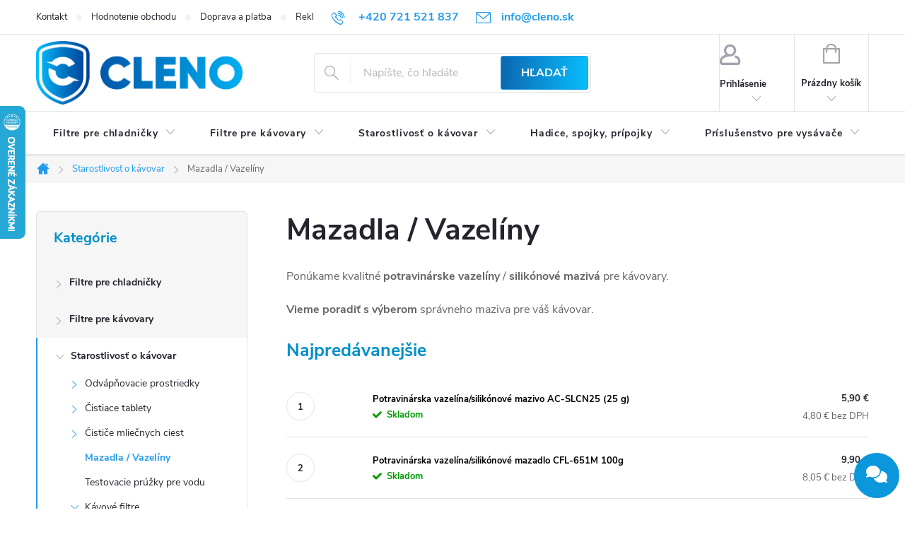

--- FILE ---
content_type: text/html; charset=utf-8
request_url: https://www.cleno.sk/mazadla-vazeliny/
body_size: 30739
content:
<!doctype html><html lang="sk" dir="ltr" class="header-background-light external-fonts-loaded"><head><meta charset="utf-8" /><meta name="viewport" content="width=device-width,initial-scale=1" /><title>Mazadla | Vazelíny ⭐ [SKLADOM] | Cleno.sk</title><link rel="preconnect" href="https://cdn.myshoptet.com" /><link rel="dns-prefetch" href="https://cdn.myshoptet.com" /><link rel="preload" href="https://cdn.myshoptet.com/prj/dist/master/cms/libs/jquery/jquery-1.11.3.min.js" as="script" /><link href="https://cdn.myshoptet.com/prj/dist/master/cms/templates/frontend_templates/shared/css/font-face/open-sans.css" rel="stylesheet"><link href="https://cdn.myshoptet.com/prj/dist/master/cms/templates/frontend_templates/shared/css/font-face/exo-2.css" rel="stylesheet"><script>
dataLayer = [];
dataLayer.push({'shoptet' : {
    "pageId": 912,
    "pageType": "category",
    "currency": "EUR",
    "currencyInfo": {
        "decimalSeparator": ",",
        "exchangeRate": 1,
        "priceDecimalPlaces": 2,
        "symbol": "\u20ac",
        "symbolLeft": 0,
        "thousandSeparator": " "
    },
    "language": "sk",
    "projectId": 213854,
    "category": {
        "guid": "7881336b-cb84-11ec-9a9a-002590dc5efc",
        "path": "Pr\u00edslu\u0161enstvo ku k\u00e1vovarom | Mazadla \/ Vazel\u00edny",
        "parentCategoryGuid": "078f695a-571c-11eb-933a-002590dad85e"
    },
    "cartInfo": {
        "id": null,
        "freeShipping": false,
        "freeShippingFrom": 45,
        "leftToFreeGift": {
            "formattedPrice": "0 \u20ac",
            "priceLeft": 0
        },
        "freeGift": false,
        "leftToFreeShipping": {
            "priceLeft": 45,
            "dependOnRegion": 0,
            "formattedPrice": "45 \u20ac"
        },
        "discountCoupon": [],
        "getNoBillingShippingPrice": {
            "withoutVat": 0,
            "vat": 0,
            "withVat": 0
        },
        "cartItems": [],
        "taxMode": "OSS"
    },
    "cart": [],
    "customer": {
        "priceRatio": 1,
        "priceListId": 1,
        "groupId": null,
        "registered": false,
        "mainAccount": false
    }
}});
</script>

<!-- Google Tag Manager -->
<script>(function(w,d,s,l,i){w[l]=w[l]||[];w[l].push({'gtm.start':
new Date().getTime(),event:'gtm.js'});var f=d.getElementsByTagName(s)[0],
j=d.createElement(s),dl=l!='dataLayer'?'&l='+l:'';j.async=true;j.src=
'https://www.googletagmanager.com/gtm.js?id='+i+dl;f.parentNode.insertBefore(j,f);
})(window,document,'script','dataLayer','GTM-WCB8V8MW');</script>
<!-- End Google Tag Manager -->

<meta property="og:type" content="website"><meta property="og:site_name" content="cleno.sk"><meta property="og:url" content="https://www.cleno.sk/mazadla-vazeliny/"><meta property="og:title" content="Mazadla | Vazelíny ⭐ [SKLADOM] | Cleno.sk"><meta name="author" content="Cleno.sk"><meta name="web_author" content="Shoptet.sk"><meta name="dcterms.rightsHolder" content="www.cleno.sk"><meta name="robots" content="index,follow"><meta property="og:image" content="https://cdn.myshoptet.com/usr/www.cleno.sk/user/logos/cleno-color.png?t=1769448735"><meta property="og:description" content="Vysoce kvalitní mazadla a vazelíny pro všestranné použití. Zajistěte dlouhou životnost a ochranu svým strojům a zařízením. 🛠️"><meta name="description" content="Vysoce kvalitní mazadla a vazelíny pro všestranné použití. Zajistěte dlouhou životnost a ochranu svým strojům a zařízením. 🛠️"><meta name="google-site-verification" content="wgeW_sD89TUNgK680x8i729Vz1Vr6kjd-VqCoO7oO4g"><style>:root {--color-primary: #239ceb;--color-primary-h: 204;--color-primary-s: 83%;--color-primary-l: 53%;--color-primary-hover: #07BDFC;--color-primary-hover-h: 195;--color-primary-hover-s: 98%;--color-primary-hover-l: 51%;--color-secondary: #32cb00;--color-secondary-h: 105;--color-secondary-s: 100%;--color-secondary-l: 40%;--color-secondary-hover: #009901;--color-secondary-hover-h: 120;--color-secondary-hover-s: 100%;--color-secondary-hover-l: 30%;--color-tertiary: #0c67b2;--color-tertiary-h: 207;--color-tertiary-s: 87%;--color-tertiary-l: 37%;--color-tertiary-hover: #0E3E8E;--color-tertiary-hover-h: 218;--color-tertiary-hover-s: 82%;--color-tertiary-hover-l: 31%;--color-header-background: #ffffff;--template-font: "Open Sans";--template-headings-font: "Exo 2";--header-background-url: none;--cookies-notice-background: #1A1937;--cookies-notice-color: #F8FAFB;--cookies-notice-button-hover: #f5f5f5;--cookies-notice-link-hover: #27263f;--templates-update-management-preview-mode-content: "Náhľad aktualizácií šablóny je aktívny pre váš prehliadač."}</style>
    <script>var shoptet = shoptet || {};</script>
    <script src="https://cdn.myshoptet.com/prj/dist/master/shop/dist/main-3g-header.js.05f199e7fd2450312de2.js"></script>
<!-- User include --><!-- service 776(417) html code header -->
<link type="text/css" rel="stylesheet" media="all"  href="https://cdn.myshoptet.com/usr/paxio.myshoptet.com/user/documents/blank/style.css?v1602546"/>
<link href="https://cdn.myshoptet.com/prj/dist/master/shop/dist/font-shoptet-11.css.62c94c7785ff2cea73b2.css" rel="stylesheet">
<link href="https://cdn.myshoptet.com/usr/paxio.myshoptet.com/user/documents/blank/ikony.css?v9" rel="stylesheet">
<link type="text/css" rel="stylesheet" media="screen"  href="https://cdn.myshoptet.com/usr/paxio.myshoptet.com/user/documents/blank/preklady.css?v27" />
<link rel="stylesheet" href="https://cdn.myshoptet.com/usr/paxio.myshoptet.com/user/documents/blank/Slider/slick.css" />
<link rel="stylesheet" href="https://cdn.myshoptet.com/usr/paxio.myshoptet.com/user/documents/blank/Slider/slick-theme.css?v4" />
<link rel="stylesheet" href="https://cdn.myshoptet.com/usr/paxio.myshoptet.com/user/documents/blank/Slider/slick-classic.css?v3" />

<!-- api 491(143) html code header -->
<link rel="stylesheet" href="https://cdn.myshoptet.com/usr/api2.dklab.cz/user/documents/_doplnky/doprava/213854/12/213854_12.css" type="text/css" /><style>
        :root {
            --dklab-background-color: #000000;
            --dklab-foreground-color: #FFFFFF;
            --dklab-transport-background-color: #000000;
            --dklab-transport-foreground-color: #FFFFFF;
            --dklab-gift-background-color: #000000;
            --dklab-gift-foreground-color: #FFFFFF;
        }</style>
<!-- api 608(256) html code header -->
<link rel="stylesheet" href="https://cdn.myshoptet.com/usr/api2.dklab.cz/user/documents/_doplnky/bannery/213854/2970/213854_2970.css" type="text/css" /><style>
        :root {
            --dklab-bannery-b-hp-padding: 15px;
            --dklab-bannery-b-hp-box-padding: 0px;
            --dklab-bannery-b-hp-big-screen: 33.333%;
            --dklab-bannery-b-hp-medium-screen: 33.333%;
            --dklab-bannery-b-hp-small-screen: 33.333%;
            --dklab-bannery-b-hp-tablet-screen: 33.333%;
            --dklab-bannery-b-hp-mobile-screen: 100%;

            --dklab-bannery-i-hp-icon-color: #000000;
            --dklab-bannery-i-hp-color: #000000;
            --dklab-bannery-i-hp-background: #ffffff;            
            
            --dklab-bannery-i-d-icon-color: #000000;
            --dklab-bannery-i-d-color: #000000;
            --dklab-bannery-i-d-background: #ffffff;


            --dklab-bannery-i-hp-w-big-screen: 4;
            --dklab-bannery-i-hp-w-medium-screen: 4;
            --dklab-bannery-i-hp-w-small-screen: 4;
            --dklab-bannery-i-hp-w-tablet-screen: 4;
            --dklab-bannery-i-hp-w-mobile-screen: 2;
            
            --dklab-bannery-i-d-w-big-screen: 4;
            --dklab-bannery-i-d-w-medium-screen: 4;
            --dklab-bannery-i-d-w-small-screen: 4;
            --dklab-bannery-i-d-w-tablet-screen: 4;
            --dklab-bannery-i-d-w-mobile-screen: 2;

        }</style>
<!-- api 609(257) html code header -->
<link rel="stylesheet" href="https://cdn.myshoptet.com/usr/api2.dklab.cz/user/documents/_doplnky/slider/213854/2/213854_2.css" type="text/css" /><style>
        :root {
        --dklab-slider-color-arrow: #000000;
        --dklab-slider-color-hp-dot: #A4A4A4;
        --dklab-slider-color-hp-dot-active: #000000;
        --dklab-slider-color-l-dot: #A4A4A4;
        --dklab-slider-color-l-dot-active: #000000;
        --dklab-slider-color-c-dot: #FFFFFF;
        --dklab-slider-color-c-dot-active: #000000;
        --dklab-slider-color-c-arrow: #000000;
        --dklab-slider-color-d-dot: #A4A4A4;
        --dklab-slider-color-d-dot-active: #000000;

        }</style>
<!-- service 417(71) html code header -->
<style>
@media screen and (max-width: 767px) {
body.sticky-mobile:not(.paxio-merkur):not(.venus) .dropdown {display: none !important;}
body.sticky-mobile:not(.paxio-merkur):not(.venus) .languagesMenu{right: 98px; position: absolute;}
body.sticky-mobile:not(.paxio-merkur):not(.venus) .languagesMenu .caret{display: none !important;}
body.sticky-mobile:not(.paxio-merkur):not(.venus) .languagesMenu.open .languagesMenu__content {display: block;right: 0;left: auto;}
.template-12 #header .site-name {max-width: 40% !important;}
}
@media screen and (-ms-high-contrast: active), (-ms-high-contrast: none) {
.template-12 #header {position: fixed; width: 100%;}
.template-12 #content-wrapper.content-wrapper{padding-top: 80px;}
}
.sticky-mobile #header-image{display: none;}
@media screen and (max-width: 640px) {
.template-04.sticky-mobile #header-cart{position: fixed;top: 3px;right: 92px;}
.template-04.sticky-mobile #header-cart::before {font-size: 32px;}
.template-04.sticky-mobile #header-cart strong{display: none;}
}
@media screen and (min-width: 641px) {
.dklabGarnet #main-wrapper {overflow: visible !important;}
}
.dklabGarnet.sticky-mobile #logo img {top: 0 !important;}
@media screen and (min-width: 768px){
.top-navigation-bar .site-name {display: none;}
}
/*NOVÁ VERZE MOBILNÍ HLAVIČKY*/
@media screen and (max-width: 767px){
.scrolled-down body:not(.ordering-process):not(.search-window-visible) .top-navigation-bar {transform: none !important;}
.scrolled-down body:not(.ordering-process):not(.search-window-visible) #header .site-name {transform: none !important;}
.scrolled-down body:not(.ordering-process):not(.search-window-visible) #header .cart-count {transform: none !important;}
.scrolled-down #header {transform: none !important;}

body.template-11.mobile-header-version-1:not(.paxio-merkur):not(.venus) .top-navigation-bar .site-name{display: none !important;}
body.template-11.mobile-header-version-1:not(.paxio-merkur):not(.venus) #header .cart-count {top: -39px !important;position: absolute !important;}
.template-11.sticky-mobile.mobile-header-version-1 .responsive-tools > a[data-target="search"] {visibility: visible;}
.template-12.mobile-header-version-1 #header{position: fixed !important;}
.template-09.mobile-header-version-1.sticky-mobile .top-nav .subnav-left {visibility: visible;}
}

/*Disco*/
@media screen and (min-width: 768px){
.template-13:not(.jupiter) #header, .template-14 #header{position: sticky;top: 0;z-index: 8;}
.template-14.search-window-visible #header{z-index: 9999;}
body.navigation-hovered::before {z-index: 7;}
/*
.template-13 .top-navigation-bar{z-index: 10000;}
.template-13 .popup-widget {z-index: 10001;}
*/
.scrolled .template-13 #header, .scrolled .template-14 #header{box-shadow: 0 2px 10px rgba(0,0,0,0.1);}
.search-focused::before{z-index: 8;}
.top-navigation-bar{z-index: 9;position: relative;}
.paxio-merkur.top-navigation-menu-visible #header .search-form .form-control {z-index: 1;}
.paxio-merkur.top-navigation-menu-visible .search-form::before {z-index: 1;}
.scrolled .popup-widget.cart-widget {position: fixed;top: 68px !important;}

/* MERKUR */
.paxio-merkur.sticky-mobile.template-11 #oblibeneBtn{line-height: 70px !important;}
}


/* VENUS */
@media screen and (min-width: 768px){
.venus.sticky-mobile:not(.ordering-process) #header {position: fixed !important;width: 100%;transform: none !important;translate: none !important;box-shadow: 0 2px 10px rgba(0,0,0,0.1);visibility: visible !important;opacity: 1 !important;}
.venus.sticky-mobile:not(.ordering-process) .overall-wrapper{padding-top: 160px;}
.venus.sticky-mobile.type-index:not(.ordering-process) .overall-wrapper{padding-top: 85px;}
.venus.sticky-mobile:not(.ordering-process) #content-wrapper.content-wrapper {padding-top: 0 !important;}
}
@media screen and (max-width: 767px){
.template-14 .top-navigation-bar > .site-name{display: none !important;}
.template-14 #header .header-top .header-top-wrapper .site-name{margin: 0;}
}
/* JUPITER */
@media screen and (max-width: 767px){
.scrolled-down body.jupiter:not(.ordering-process):not(.search-window-visible) #header .site-name {-webkit-transform: translateX(-50%) !important;transform: translateX(-50%) !important;}
}
@media screen and (min-width: 768px){
.jupiter.sticky-header #header::after{display: none;}
.jupiter.sticky-header #header{position: fixed; top: 0; width: 100%;z-index: 99;}
.jupiter.sticky-header.ordering-process #header{position: relative;}
.jupiter.sticky-header .overall-wrapper{padding-top: 182px;}
.jupiter.sticky-header.ordering-process .overall-wrapper{padding-top: 0;}
.jupiter.sticky-header #header .header-top {height: 80px;}
}
</style>
<!-- service 608(256) html code header -->
<link rel="stylesheet" href="https://cdn.myshoptet.com/usr/api.dklab.cz/user/documents/fontawesome/css/all.css?v=1.02" type="text/css" />
<!-- service 609(257) html code header -->
<link rel="stylesheet" href="https://cdn.myshoptet.com/usr/api2.dklab.cz/user/documents/css/swiper-bundle.min.css?v=1" />
<!--
<link rel="stylesheet" href="https://cdn.myshoptet.com/usr/api.dklab.cz/user/documents/_doplnky/lightslider/dist/css/lightslider.css?v=5" />
<link rel="stylesheet" href="https://cdn.myshoptet.com/usr/api.dklab.cz/user/documents/_doplnky/sliderplus/src/style.css?v=66" type="text/css" />
<link rel="stylesheet" href="https://cdn.myshoptet.com/usr/api.dklab.cz/user/documents/_doplnky/sliderplus/src/style_fix.css?v=38" type="text/css" />
<style type="text/css">
.dklabSliderplusCarousel.dklabSliderplus-moderni-tmavy .extended-banner-link:hover, .dklabSliderplusCarousel.dklabSliderplus-moderni-svetly .extended-banner-link:hover,
.dklabSliderplusCarousel.dklabSliderplus-box-tmavy .extended-banner-link, .dklabSliderplusCarousel.dklabSliderplus-box-svetly .extended-banner-link{
  background: #239ceb;
}
</style>
-->

<!-- service 654(301) html code header -->
<!-- Prefetch Pobo Page Builder CDN  -->
<link rel="dns-prefetch" href="https://image.pobo.cz">
<link href="https://cdnjs.cloudflare.com/ajax/libs/lightgallery/2.7.2/css/lightgallery.min.css" rel="stylesheet">
<link href="https://cdnjs.cloudflare.com/ajax/libs/lightgallery/2.7.2/css/lg-thumbnail.min.css" rel="stylesheet">


<!-- © Pobo Page Builder  -->
<script>
 	  window.addEventListener("DOMContentLoaded", function () {
		  var po = document.createElement("script");
		  po.type = "text/javascript";
		  po.async = true;
		  po.dataset.url = "https://www.pobo.cz";
			po.dataset.cdn = "https://image.pobo.space";
      po.dataset.tier = "standard";
      po.fetchpriority = "high";
      po.dataset.key = btoa(window.location.host);
		  po.id = "pobo-asset-url";
      po.platform = "shoptet";
      po.synergy = false;
		  po.src = "https://image.pobo.space/assets/editor.js?v=14";

		  var s = document.getElementsByTagName("script")[0];
		  s.parentNode.insertBefore(po, s);
	  });
</script>





<!-- service 1275(892) html code header -->
<link rel="stylesheet" href="https://cdn.myshoptet.com/usr/apollo.jakubtursky.sk/user/documents/assets/kategorie/main.css?v=15">
<!-- service 1714(1298) html code header -->
<link 
rel="stylesheet" 
href="https://cdn.myshoptet.com/usr/dmartini.myshoptet.com/user/documents/upload/dmartini/blog_products/blog_products.min.css?160"
data-author="Dominik Martini" 
data-author-web="dmartini.cz">
<!-- project html code header -->
<script src="https://fra1.digitaloceanspaces.com/chaterimo/static/chat-files/chat-JDIRHGIAZ8N1L7JEBFR9-593.js" id="chat-widget" defer></script>
<link rel="apple-touch-icon" sizes="180x180" href="/user/documents/apple-touch-icon.png">
<link rel="icon" type="image/png" sizes="32x32" href="/user/documents/favicon-32x32.png">
<link rel="icon" type="image/png" sizes="16x16" href="/user/documents/favicon-16x16.png">
<link rel="manifest" href="/user/documents/site.webmanifest">
<link rel="mask-icon" href="/user/documents/safari-pinned-tab.svg" color="#0c67b2">
<link rel="shortcut icon" href="/user/documents/favicon.ico">
<meta name="msapplication-TileColor" content="#0c67b2">
<meta name="msapplication-config" content="/user/documents/browserconfig.xml">
<meta name="theme-color" content="#0c67b2">
<style>
@media screen and (max-width: 767px){
body:not(.ordering-process) .top-navigation-bar {position: sticky !important;}
}
#content .p-detail {
      display: flex;
      flex-direction: column;
}
#content .p-detail .products-related-header {
      order: 30;
}
#content .p-detail .products-related.products-additional {
      order: 31;
}
#content .p-detail .browse-p {
      order: 32;
}
.msg-success{
display: none !important;
}
.extended-description { width: 100%; } @media screen and (min-width: 600px)
      display: none !important;
}
#content .basic-description {
      padding-left: 0px !important;
}
.shp-tabs-row a[href$="#parameters"] {
      display: yes !important;

}
.top-category-addon .menu-content>div>div>a{
	line-height: 1.4;
}
.type-category #content {
      display: flex;
      flex-direction: column;
}
.type-category #content h1 {
      order: -2;
}
.type-category #content .category-perex {
      order: -1;
}
.product .btn.add-to-cart-button{
border-radius: 3px;
}
.next-step .btn.next-step-forward{
border-radius: 3px;
}
.extra.step .btn-conversion{
border-radius: 3px;
}
.flag.flag-action {
     border-radius: 3px;
}
.flag.flag-custom1 {
     border-radius: 3px;
}
.flag.flag-new {
     border-radius: 3px;
}
.flag.flag-sale {
     border-radius: 3px;
}
.flag.flag-tip {
     border-radius: 3px;
}
.flag.flag-custom2 {
     border-radius: 3px;
}
.flag.flag-custom3 {
     border-radius: 3px;
}
.flag
{
     line-height: 8px;
}
#productsAlternative:before {
      font-size: 140%;
      margin-top: 30px;
      display: block;
}
.add-to-cart .add-to-cart-button{
border-radius: 3px;
}
.p-tools .btn-primary{
border-radius: 3px;
}
.cart-related-button .btn.btn-sm.btn-conversion.add-to-cart-button{
border-radius: 2px;
}
#signature .vam{
display: none !important;
}
#signature .title{
display: none !important;
}
.topic.active {
      font-size: 113%;
      font-weight: bold;
}
.topic {
      font-size: 110%;
}
.btn.btn-default{
border-radius: 2px;
}
.carousel-inner>.item>img, .carousel-inner>.item>a>img{
border-radius: 10px;
}
.carousel-control.left, .carousel-control.right{
border-radius: 5px;
}
.discount-coupon:not(.uplatneno) form {display: block;margin-top: 0;}
.kupon-odkaz{
display: none;
}
.multiple-columns-body .extended-description{
      width: 150%;
}
.produkt-kat{
display: none;
}
@media screen and (max-width: 640px) {
.multiple-columns-body .extended-description {max-width: 100%;}
}
.sk #productsAlternative::before{
content:'Alternatívne náhrady';
}
.extended-description {
padding-top: 56px;
}
.products-block.products-additional{
border-radius: 10px;
}
.type-index .products > div{
border-radius: 10px;
}
.slick-prev, .slick-next{
border-radius: 3px;
}
.top-navigation-bar-menu
{
text-align: center;
}
.newsletter{
border-radius: 10px;
}
.radio-wrapper{
border-radius: 5px;
}
.form-control{
border-radius: 3px;
}
.compact-form .btn{
border-radius: 3px;
}
ol.cart-header li a span::before, ol.cart-header li strong span::before{
border-radius: 400px;
}
.navigation-in > ul > li > a{
border-radius: 5px;
}
.products-block{
border-radius: 10px;
}
.products-block.products .product{
border-radius: 10px;
}
.sidebar-inner>div{
border-radius: 5px;
}
#ratingWrapper{
border-radius: 10px;
}
.add-comment .btn{
border-radius: 3px;
}
#productDiscussion > .add-comment{
border-radius: 10px;
}
.subcategories li a{
border-radius: 10px;
}
#dklabLogaSliderContent .lSSlideOuter{
border-radius: 20px;
box-shadow: 0px 0px 5px rgba(0,0,0,0.2)
}
@media screen and (min-width: 1200px){
.top-navigation-bar .project-email {display: inline-block;font-size: 16px;font-weight: bold;margin-left: 24px;color: var(--color-primary);} 
a.project-email::before {content: '\e910';font-size: 16px;} 
} 
@media screen and (min-width: 360px) and (max-width: 767px){
.top-navigation-contacts{display: block !important;}
.top-navigation-contacts .project-phone{display: none !important;}
.top-navigation-contacts .project-email{display: block !important;position: absolute;right: 164px;top: 15px;color: #A3A3AF;}
a.project-email::before {content: '\e910';}
.top-navigation-contacts .project-email span{display: none;}
}
.newsletter{
Background: linear-gradient(90deg, rgba(12,103,178,1) 0%,rgba(7,189,252,1) 100%);
}
.top-category-addon .h4.homepage-group-title {
display: none;
}
.js-top-category-addon .h4.homepage-group-title {
    display: block;
    opacity: 1;
}
.js-top-category-addon .menu-level-2 {
     display: flex;
}

.js-top-category-addon .submenu-arrow{
	display: none;
}
.top-category-addon .menu-content{
	border-radius: 10px;
}
.welcome:before, .welcome:after{
display: none;
}
.top-category-addon .menu-content{
box-shadow: 0px 0px 5px rgba(0,0,0,0.2)
 }
.benefitBanner.position--benefit{
order: -1;
 }
   .carousel-indicators{
display: none;
}
#header .site-name a img{
max-height: 90px;
}
#header .search-form .btn{
Background: linear-gradient(90deg, rgba(12,103,178,1) 0%,rgba(7,189,252,1) 100%);
}
#dklabDopravaBanner.type4{
Background: linear-gradient(90deg, rgba(12,103,178,1) 0%,rgba(7,189,252,1) 100%);
}
.footer-rows .site-name a img{
 margin-top: 45px;
 }
 .empty-cart-boxes ul li a {
 border-radius: 5px;
 }
 .cart-content.checkout-box-wrapper, .cart-content.summary-wrapper, .checkout-box {
 border-radius: 5px;
 }
 #checkoutSidebar .order-summary-inner {
 border-radius: 5px;
 }
 .dklab-delivery-box.transport{
Background: linear-gradient(90deg, rgba(12,103,178,1) 0%,rgba(7,189,252,1) 100%);
}
.welcome h1{
	display: none;
}
.carousel-control.left, .carousel-control.right
{
opacity: 0.3;
}
 .pagination>a, .pagination-top>a, .pagination>strong, .pagination-top>strong{
	border-radius: 10px;
}
#content .btn.unveil-button, #footer .btn.unveil-button{
	border-radius: 10px;
}
 h2, .h2{
 font-size: 31px;
 color:#0090c9
 }
.news-item .text .title {
 font-size: 24px;
 }
 h3, .h3{
 font-size: 28px;
 color:#0090c9
 }
 h4, .h4{
 font-size: 19px;
 color:#0090c9
 }
 .dklabSliderplusCarousel.hasMobileArrows .carousel-control{
display: none;
}
.dklabSliderplusCarousel.hasDesktopIndicators .carousel-indicators{
margin-bottom: -20px;
opacity: 40%;
display: none;
}
@media only screen and (max-width: 767px) {
  .dklabSliderplusCarousel.hasDesktopIndicators .carousel-indicators {
    margin-bottom: -10px;
    opacity: 0.4; 
  }
}
</style>
<!-- /User include --><link rel="canonical" href="https://www.cleno.sk/mazadla-vazeliny/" />    <script>
        var _hwq = _hwq || [];
        _hwq.push(['setKey', '69BFBF8DC5B4DC621D133D474882C932']);
        _hwq.push(['setTopPos', '85']);
        _hwq.push(['showWidget', '21']);
        (function() {
            var ho = document.createElement('script');
            ho.src = 'https://sk.im9.cz/direct/i/gjs.php?n=wdgt&sak=69BFBF8DC5B4DC621D133D474882C932';
            var s = document.getElementsByTagName('script')[0]; s.parentNode.insertBefore(ho, s);
        })();
    </script>
<style>/* custom background */@media (min-width: 992px) {body {background-position: top center;background-repeat: no-repeat;background-attachment: scroll;background-image: url('https://cdn.myshoptet.com/usr/www.cleno.sk/user/frontend_backgrounds/clenak-main.jpg');}}</style>    <!-- Global site tag (gtag.js) - Google Analytics -->
    <script async src="https://www.googletagmanager.com/gtag/js?id=G-CML6C8YVG8"></script>
    <script>
        
        window.dataLayer = window.dataLayer || [];
        function gtag(){dataLayer.push(arguments);}
        

        
        gtag('js', new Date());

        
                gtag('config', 'G-CML6C8YVG8', {"groups":"GA4","send_page_view":false,"content_group":"category","currency":"EUR","page_language":"sk"});
        
                gtag('config', 'AW-1068463211', {"allow_enhanced_conversions":true});
        
        
        
        
        
                    gtag('event', 'page_view', {"send_to":"GA4","page_language":"sk","content_group":"category","currency":"EUR"});
        
        
        
        
        
        
        
        
        
        
        
        
        
        document.addEventListener('DOMContentLoaded', function() {
            if (typeof shoptet.tracking !== 'undefined') {
                for (var id in shoptet.tracking.bannersList) {
                    gtag('event', 'view_promotion', {
                        "send_to": "UA",
                        "promotions": [
                            {
                                "id": shoptet.tracking.bannersList[id].id,
                                "name": shoptet.tracking.bannersList[id].name,
                                "position": shoptet.tracking.bannersList[id].position
                            }
                        ]
                    });
                }
            }

            shoptet.consent.onAccept(function(agreements) {
                if (agreements.length !== 0) {
                    console.debug('gtag consent accept');
                    var gtagConsentPayload =  {
                        'ad_storage': agreements.includes(shoptet.config.cookiesConsentOptPersonalisation)
                            ? 'granted' : 'denied',
                        'analytics_storage': agreements.includes(shoptet.config.cookiesConsentOptAnalytics)
                            ? 'granted' : 'denied',
                                                                                                'ad_user_data': agreements.includes(shoptet.config.cookiesConsentOptPersonalisation)
                            ? 'granted' : 'denied',
                        'ad_personalization': agreements.includes(shoptet.config.cookiesConsentOptPersonalisation)
                            ? 'granted' : 'denied',
                        };
                    console.debug('update consent data', gtagConsentPayload);
                    gtag('consent', 'update', gtagConsentPayload);
                    dataLayer.push(
                        { 'event': 'update_consent' }
                    );
                }
            });
        });
    </script>
</head><body class="desktop id-912 in-mazadla-vazeliny template-11 type-category multiple-columns-body columns-3 blank-mode blank-mode-css ums_forms_redesign--off ums_a11y_category_page--on ums_discussion_rating_forms--off ums_flags_display_unification--on ums_a11y_login--on mobile-header-version-0">
        <div id="fb-root"></div>
        <script>
            window.fbAsyncInit = function() {
                FB.init({
                    autoLogAppEvents : true,
                    xfbml            : true,
                    version          : 'v24.0'
                });
            };
        </script>
        <script async defer crossorigin="anonymous" src="https://connect.facebook.net/sk_SK/sdk.js#xfbml=1&version=v24.0"></script>
<!-- Google Tag Manager (noscript) -->
<noscript><iframe src="https://www.googletagmanager.com/ns.html?id=GTM-WCB8V8MW"
height="0" width="0" style="display:none;visibility:hidden"></iframe></noscript>
<!-- End Google Tag Manager (noscript) -->

<a href="#content" class="skip-link sr-only">Prejsť na obsah</a><div class="overall-wrapper"><div class="user-action"><div class="container">
    <div class="user-action-in">
                    <div id="login" class="user-action-login popup-widget login-widget" role="dialog" aria-labelledby="loginHeading">
        <div class="popup-widget-inner">
                            <h2 id="loginHeading">Prihlásenie k vášmu účtu</h2><div id="customerLogin"><form action="/action/Customer/Login/" method="post" id="formLoginIncluded" class="csrf-enabled formLogin" data-testid="formLogin"><input type="hidden" name="referer" value="" /><div class="form-group"><div class="input-wrapper email js-validated-element-wrapper no-label"><input type="email" name="email" class="form-control" autofocus placeholder="E-mailová adresa (napr. jan@novak.sk)" data-testid="inputEmail" autocomplete="email" required /></div></div><div class="form-group"><div class="input-wrapper password js-validated-element-wrapper no-label"><input type="password" name="password" class="form-control" placeholder="Heslo" data-testid="inputPassword" autocomplete="current-password" required /><span class="no-display">Nemôžete vyplniť toto pole</span><input type="text" name="surname" value="" class="no-display" /></div></div><div class="form-group"><div class="login-wrapper"><button type="submit" class="btn btn-secondary btn-text btn-login" data-testid="buttonSubmit">Prihlásiť sa</button><div class="password-helper"><a href="/registracia/" data-testid="signup" rel="nofollow">Nová registrácia</a><a href="/klient/zabudnute-heslo/" rel="nofollow">Zabudnuté heslo</a></div></div></div></form>
</div>                    </div>
    </div>

                            <div id="cart-widget" class="user-action-cart popup-widget cart-widget loader-wrapper" data-testid="popupCartWidget" role="dialog" aria-hidden="true">
    <div class="popup-widget-inner cart-widget-inner place-cart-here">
        <div class="loader-overlay">
            <div class="loader"></div>
        </div>
    </div>

    <div class="cart-widget-button">
        <a href="/kosik/" class="btn btn-conversion" id="continue-order-button" rel="nofollow" data-testid="buttonNextStep">Pokračovať do košíka</a>
    </div>
</div>
            </div>
</div>
</div><div class="top-navigation-bar" data-testid="topNavigationBar">

    <div class="container">

        <div class="top-navigation-contacts">
            <strong>Zákaznícka podpora:</strong><a href="tel:+420721521837" class="project-phone" aria-label="Zavolať na +420721521837" data-testid="contactboxPhone"><span>+420 721 521 837</span></a><a href="mailto:info@cleno.sk" class="project-email" data-testid="contactboxEmail"><span>info@cleno.sk</span></a>        </div>

                            <div class="top-navigation-menu">
                <div class="top-navigation-menu-trigger"></div>
                <ul class="top-navigation-bar-menu">
                                            <li class="top-navigation-menu-item-29">
                            <a href="/kontakt/">Kontakt</a>
                        </li>
                                            <li class="top-navigation-menu-item--51">
                            <a href="/hodnotenie-obchodu/">Hodnotenie obchodu</a>
                        </li>
                                            <li class="top-navigation-menu-item-881">
                            <a href="/doprava-a-platba/">Doprava a platba</a>
                        </li>
                                            <li class="top-navigation-menu-item-936">
                            <a href="/reklamacia-a-vratenie-tovaru/">Reklamácia a vrátenie tovaru</a>
                        </li>
                                            <li class="top-navigation-menu-item-1304">
                            <a href="/b2b-velkoobchodny-predaj/">B2B | Veľkoobchodný predaj</a>
                        </li>
                                            <li class="top-navigation-menu-item-39">
                            <a href="/obchodne-podmienky/">Obchodné podmienky</a>
                        </li>
                                            <li class="top-navigation-menu-item-939">
                            <a href="/ochrana-osobnych-udajov/">Ochrana osobných údajov</a>
                        </li>
                                            <li class="top-navigation-menu-item-external-33">
                            <a href="http://cleno.sk/navody">Návody</a>
                        </li>
                                    </ul>
                <ul class="top-navigation-bar-menu-helper"></ul>
            </div>
        
        <div class="top-navigation-tools">
            <div class="responsive-tools">
                <a href="#" class="toggle-window" data-target="search" aria-label="Hľadať" data-testid="linkSearchIcon"></a>
                                                            <a href="#" class="toggle-window" data-target="login"></a>
                                                    <a href="#" class="toggle-window" data-target="navigation" aria-label="Menu" data-testid="hamburgerMenu"></a>
            </div>
                        <button class="top-nav-button top-nav-button-login toggle-window" type="button" data-target="login" aria-haspopup="dialog" aria-controls="login" aria-expanded="false" data-testid="signin"><span>Prihlásenie</span></button>        </div>

    </div>

</div>
<header id="header"><div class="container navigation-wrapper">
    <div class="header-top">
        <div class="site-name-wrapper">
            <div class="site-name"><a href="/" data-testid="linkWebsiteLogo"><img src="https://cdn.myshoptet.com/usr/www.cleno.sk/user/logos/cleno-color.png" alt="Cleno.sk" fetchpriority="low" /></a></div>        </div>
        <div class="search" itemscope itemtype="https://schema.org/WebSite">
            <meta itemprop="headline" content="Mazadla / Vazelíny"/><meta itemprop="url" content="https://www.cleno.sk"/><meta itemprop="text" content="Vysoce kvalitní mazadla a vazelíny pro všestranné použití. Zajistěte dlouhou životnost a ochranu svým strojům a zařízením. 🛠️"/>            <form action="/action/ProductSearch/prepareString/" method="post"
    id="formSearchForm" class="search-form compact-form js-search-main"
    itemprop="potentialAction" itemscope itemtype="https://schema.org/SearchAction" data-testid="searchForm">
    <fieldset>
        <meta itemprop="target"
            content="https://www.cleno.sk/vyhladavanie/?string={string}"/>
        <input type="hidden" name="language" value="sk"/>
        
            
<input
    type="search"
    name="string"
        class="query-input form-control search-input js-search-input"
    placeholder="Napíšte, čo hľadáte"
    autocomplete="off"
    required
    itemprop="query-input"
    aria-label="Vyhľadávanie"
    data-testid="searchInput"
>
            <button type="submit" class="btn btn-default" data-testid="searchBtn">Hľadať</button>
        
    </fieldset>
</form>
        </div>
        <div class="navigation-buttons">
                
    <a href="/kosik/" class="btn btn-icon toggle-window cart-count" data-target="cart" data-hover="true" data-redirect="true" data-testid="headerCart" rel="nofollow" aria-haspopup="dialog" aria-expanded="false" aria-controls="cart-widget">
        
                <span class="sr-only">Nákupný košík</span>
        
            <span class="cart-price visible-lg-inline-block" data-testid="headerCartPrice">
                                    Prázdny košík                            </span>
        
    
            </a>
        </div>
    </div>
    <nav id="navigation" aria-label="Hlavné menu" data-collapsible="true"><div class="navigation-in menu"><ul class="menu-level-1" role="menubar" data-testid="headerMenuItems"><li class="menu-item-685 ext" role="none"><a href="/filtre-pre-chladnicky/" data-testid="headerMenuItem" role="menuitem" aria-haspopup="true" aria-expanded="false"><b>Filtre pre chladničky</b><span class="submenu-arrow"></span></a><ul class="menu-level-2" aria-label="Filtre pre chladničky" tabindex="-1" role="menu"><li class="menu-item-691 has-third-level" role="none"><a href="/filtre-samsung/" class="menu-image" data-testid="headerMenuItem" tabindex="-1" aria-hidden="true"><img src="data:image/svg+xml,%3Csvg%20width%3D%22140%22%20height%3D%22100%22%20xmlns%3D%22http%3A%2F%2Fwww.w3.org%2F2000%2Fsvg%22%3E%3C%2Fsvg%3E" alt="" aria-hidden="true" width="140" height="100"  data-src="https://cdn.myshoptet.com/usr/www.cleno.sk/user/categories/thumb/samsung_150x100.jpeg" fetchpriority="low" /></a><div><a href="/filtre-samsung/" data-testid="headerMenuItem" role="menuitem"><span>SAMSUNG</span></a>
                                                    <ul class="menu-level-3" role="menu">
                                                                    <li class="menu-item-694" role="none">
                                        <a href="/filtre-samsung-vnutri-chladnicky/" data-testid="headerMenuItem" role="menuitem">
                                            Vnútri chladničky</a>,                                    </li>
                                                                    <li class="menu-item-715" role="none">
                                        <a href="/filtre-samsung-na-hadicke/" data-testid="headerMenuItem" role="menuitem">
                                            Na hadičke</a>                                    </li>
                                                            </ul>
                        </div></li><li class="menu-item-709 has-third-level" role="none"><a href="/filtre-lg/" class="menu-image" data-testid="headerMenuItem" tabindex="-1" aria-hidden="true"><img src="data:image/svg+xml,%3Csvg%20width%3D%22140%22%20height%3D%22100%22%20xmlns%3D%22http%3A%2F%2Fwww.w3.org%2F2000%2Fsvg%22%3E%3C%2Fsvg%3E" alt="" aria-hidden="true" width="140" height="100"  data-src="https://cdn.myshoptet.com/usr/www.cleno.sk/user/categories/thumb/lg_150x100.png" fetchpriority="low" /></a><div><a href="/filtre-lg/" data-testid="headerMenuItem" role="menuitem"><span>LG</span></a>
                                                    <ul class="menu-level-3" role="menu">
                                                                    <li class="menu-item-769" role="none">
                                        <a href="/filtre-lg-vnutri-chladnicky/" data-testid="headerMenuItem" role="menuitem">
                                            Vnútri chladničky</a>,                                    </li>
                                                                    <li class="menu-item-712" role="none">
                                        <a href="/filtre-lg-na-hadicke/" data-testid="headerMenuItem" role="menuitem">
                                            Na hadičke</a>                                    </li>
                                                            </ul>
                        </div></li><li class="menu-item-748 has-third-level" role="none"><a href="/filtre-pre-chladnicky-bosch/" class="menu-image" data-testid="headerMenuItem" tabindex="-1" aria-hidden="true"><img src="data:image/svg+xml,%3Csvg%20width%3D%22140%22%20height%3D%22100%22%20xmlns%3D%22http%3A%2F%2Fwww.w3.org%2F2000%2Fsvg%22%3E%3C%2Fsvg%3E" alt="" aria-hidden="true" width="140" height="100"  data-src="https://cdn.myshoptet.com/usr/www.cleno.sk/user/categories/thumb/bosch_150x100.png" fetchpriority="low" /></a><div><a href="/filtre-pre-chladnicky-bosch/" data-testid="headerMenuItem" role="menuitem"><span>BOSCH</span></a>
                                                    <ul class="menu-level-3" role="menu">
                                                                    <li class="menu-item-751" role="none">
                                        <a href="/filtre-bosh-vnutri-chladnicky/" data-testid="headerMenuItem" role="menuitem">
                                            Vnútri chladničky</a>,                                    </li>
                                                                    <li class="menu-item-775" role="none">
                                        <a href="/filtre-bosh-na-hadicke/" data-testid="headerMenuItem" role="menuitem">
                                            Na hadičke</a>                                    </li>
                                                            </ul>
                        </div></li><li class="menu-item-754 has-third-level" role="none"><a href="/filtre-siemens/" class="menu-image" data-testid="headerMenuItem" tabindex="-1" aria-hidden="true"><img src="data:image/svg+xml,%3Csvg%20width%3D%22140%22%20height%3D%22100%22%20xmlns%3D%22http%3A%2F%2Fwww.w3.org%2F2000%2Fsvg%22%3E%3C%2Fsvg%3E" alt="" aria-hidden="true" width="140" height="100"  data-src="https://cdn.myshoptet.com/usr/www.cleno.sk/user/categories/thumb/siemens_150x100.png" fetchpriority="low" /></a><div><a href="/filtre-siemens/" data-testid="headerMenuItem" role="menuitem"><span>SIEMENS</span></a>
                                                    <ul class="menu-level-3" role="menu">
                                                                    <li class="menu-item-757" role="none">
                                        <a href="/filtre-siemens-vnutri-chladnicky/" data-testid="headerMenuItem" role="menuitem">
                                            Vnútri chladničky</a>,                                    </li>
                                                                    <li class="menu-item-784" role="none">
                                        <a href="/filtre-siemens-na-hadicke/" data-testid="headerMenuItem" role="menuitem">
                                            Na hadičke</a>                                    </li>
                                                            </ul>
                        </div></li><li class="menu-item-778 has-third-level" role="none"><a href="/beko/" class="menu-image" data-testid="headerMenuItem" tabindex="-1" aria-hidden="true"><img src="data:image/svg+xml,%3Csvg%20width%3D%22140%22%20height%3D%22100%22%20xmlns%3D%22http%3A%2F%2Fwww.w3.org%2F2000%2Fsvg%22%3E%3C%2Fsvg%3E" alt="" aria-hidden="true" width="140" height="100"  data-src="https://cdn.myshoptet.com/usr/www.cleno.sk/user/categories/thumb/beko_150x100.png" fetchpriority="low" /></a><div><a href="/beko/" data-testid="headerMenuItem" role="menuitem"><span>BEKO</span></a>
                                                    <ul class="menu-level-3" role="menu">
                                                                    <li class="menu-item-918" role="none">
                                        <a href="/filtre-beko-vnutri-chladnicky/" data-testid="headerMenuItem" role="menuitem">
                                            Vnútri chladničky</a>,                                    </li>
                                                                    <li class="menu-item-781" role="none">
                                        <a href="/filtre-beko-na-hadicce/" data-testid="headerMenuItem" role="menuitem">
                                            Na hadičce</a>                                    </li>
                                                            </ul>
                        </div></li><li class="menu-item-730 has-third-level" role="none"><a href="/daewoo/" class="menu-image" data-testid="headerMenuItem" tabindex="-1" aria-hidden="true"><img src="data:image/svg+xml,%3Csvg%20width%3D%22140%22%20height%3D%22100%22%20xmlns%3D%22http%3A%2F%2Fwww.w3.org%2F2000%2Fsvg%22%3E%3C%2Fsvg%3E" alt="" aria-hidden="true" width="140" height="100"  data-src="https://cdn.myshoptet.com/usr/www.cleno.sk/user/categories/thumb/daewoo_150x100.png" fetchpriority="low" /></a><div><a href="/daewoo/" data-testid="headerMenuItem" role="menuitem"><span>DAEWOO</span></a>
                                                    <ul class="menu-level-3" role="menu">
                                                                    <li class="menu-item-733" role="none">
                                        <a href="/filtre-daewoo-vnutri-chladnicky/" data-testid="headerMenuItem" role="menuitem">
                                            Vnútri chladničky</a>,                                    </li>
                                                                    <li class="menu-item-760" role="none">
                                        <a href="/filtre-daewoo-na-hadicke/" data-testid="headerMenuItem" role="menuitem">
                                            Na hadičke</a>                                    </li>
                                                            </ul>
                        </div></li><li class="menu-item-688" role="none"><a href="/filtre-whirlpool-ariston/" class="menu-image" data-testid="headerMenuItem" tabindex="-1" aria-hidden="true"><img src="data:image/svg+xml,%3Csvg%20width%3D%22140%22%20height%3D%22100%22%20xmlns%3D%22http%3A%2F%2Fwww.w3.org%2F2000%2Fsvg%22%3E%3C%2Fsvg%3E" alt="" aria-hidden="true" width="140" height="100"  data-src="https://cdn.myshoptet.com/usr/www.cleno.sk/user/categories/thumb/whirl_150x100.png" fetchpriority="low" /></a><div><a href="/filtre-whirlpool-ariston/" data-testid="headerMenuItem" role="menuitem"><span>WHIRLPOOL</span></a>
                        </div></li><li class="menu-item-736 has-third-level" role="none"><a href="/baumatic/" class="menu-image" data-testid="headerMenuItem" tabindex="-1" aria-hidden="true"><img src="data:image/svg+xml,%3Csvg%20width%3D%22140%22%20height%3D%22100%22%20xmlns%3D%22http%3A%2F%2Fwww.w3.org%2F2000%2Fsvg%22%3E%3C%2Fsvg%3E" alt="" aria-hidden="true" width="140" height="100"  data-src="https://cdn.myshoptet.com/usr/www.cleno.sk/user/categories/thumb/baumatic_150x100.png" fetchpriority="low" /></a><div><a href="/baumatic/" data-testid="headerMenuItem" role="menuitem"><span>BAUMATIC</span></a>
                                                    <ul class="menu-level-3" role="menu">
                                                                    <li class="menu-item-739" role="none">
                                        <a href="/filtre-baumatic-vnutri-chladnicky/" data-testid="headerMenuItem" role="menuitem">
                                            Vnútri chladničky</a>,                                    </li>
                                                                    <li class="menu-item-763" role="none">
                                        <a href="/filtre-baumatic-na-hadicke/" data-testid="headerMenuItem" role="menuitem">
                                            Na hadičke</a>                                    </li>
                                                            </ul>
                        </div></li><li class="menu-item-742 has-third-level" role="none"><a href="/haier/" class="menu-image" data-testid="headerMenuItem" tabindex="-1" aria-hidden="true"><img src="data:image/svg+xml,%3Csvg%20width%3D%22140%22%20height%3D%22100%22%20xmlns%3D%22http%3A%2F%2Fwww.w3.org%2F2000%2Fsvg%22%3E%3C%2Fsvg%3E" alt="" aria-hidden="true" width="140" height="100"  data-src="https://cdn.myshoptet.com/usr/www.cleno.sk/user/categories/thumb/haier_150x100.png" fetchpriority="low" /></a><div><a href="/haier/" data-testid="headerMenuItem" role="menuitem"><span>HAIER</span></a>
                                                    <ul class="menu-level-3" role="menu">
                                                                    <li class="menu-item-745" role="none">
                                        <a href="/filtre-haier-vnutri-chladnicky/" data-testid="headerMenuItem" role="menuitem">
                                            Vnútri chladničky</a>,                                    </li>
                                                                    <li class="menu-item-766" role="none">
                                        <a href="/filtre-haier-na-hadicke/" data-testid="headerMenuItem" role="menuitem">
                                            Na hadičke</a>                                    </li>
                                                            </ul>
                        </div></li><li class="menu-item-813" role="none"><a href="/vodne-filtre-pre-chladnicky-hotpoint-ariston/" class="menu-image" data-testid="headerMenuItem" tabindex="-1" aria-hidden="true"><img src="data:image/svg+xml,%3Csvg%20width%3D%22140%22%20height%3D%22100%22%20xmlns%3D%22http%3A%2F%2Fwww.w3.org%2F2000%2Fsvg%22%3E%3C%2Fsvg%3E" alt="" aria-hidden="true" width="140" height="100"  data-src="https://cdn.myshoptet.com/usr/www.cleno.sk/user/categories/thumb/hotpoint-logo-16.jpg" fetchpriority="low" /></a><div><a href="/vodne-filtre-pre-chladnicky-hotpoint-ariston/" data-testid="headerMenuItem" role="menuitem"><span>HOTPOINT ARISTON</span></a>
                        </div></li><li class="menu-item-816" role="none"><a href="/vodne-filtre-pre-chladnicky-liebherr/" class="menu-image" data-testid="headerMenuItem" tabindex="-1" aria-hidden="true"><img src="data:image/svg+xml,%3Csvg%20width%3D%22140%22%20height%3D%22100%22%20xmlns%3D%22http%3A%2F%2Fwww.w3.org%2F2000%2Fsvg%22%3E%3C%2Fsvg%3E" alt="" aria-hidden="true" width="140" height="100"  data-src="https://cdn.myshoptet.com/usr/www.cleno.sk/user/categories/thumb/liebherr_150x100.png" fetchpriority="low" /></a><div><a href="/vodne-filtre-pre-chladnicky-liebherr/" data-testid="headerMenuItem" role="menuitem"><span>LIEBHERR</span></a>
                        </div></li><li class="menu-item-819" role="none"><a href="/vodne-filtre-pre-chladnicky-aeg/" class="menu-image" data-testid="headerMenuItem" tabindex="-1" aria-hidden="true"><img src="data:image/svg+xml,%3Csvg%20width%3D%22140%22%20height%3D%22100%22%20xmlns%3D%22http%3A%2F%2Fwww.w3.org%2F2000%2Fsvg%22%3E%3C%2Fsvg%3E" alt="" aria-hidden="true" width="140" height="100"  data-src="https://cdn.myshoptet.com/usr/www.cleno.sk/user/categories/thumb/aeg.png" fetchpriority="low" /></a><div><a href="/vodne-filtre-pre-chladnicky-aeg/" data-testid="headerMenuItem" role="menuitem"><span>AEG</span></a>
                        </div></li><li class="menu-item-869" role="none"><a href="/vodne-filtre-pre-chladnicky-gorenje/" class="menu-image" data-testid="headerMenuItem" tabindex="-1" aria-hidden="true"><img src="data:image/svg+xml,%3Csvg%20width%3D%22140%22%20height%3D%22100%22%20xmlns%3D%22http%3A%2F%2Fwww.w3.org%2F2000%2Fsvg%22%3E%3C%2Fsvg%3E" alt="" aria-hidden="true" width="140" height="100"  data-src="https://cdn.myshoptet.com/usr/www.cleno.sk/user/categories/thumb/gorenje.png" fetchpriority="low" /></a><div><a href="/vodne-filtre-pre-chladnicky-gorenje/" data-testid="headerMenuItem" role="menuitem"><span>GORENJE</span></a>
                        </div></li><li class="menu-item-872" role="none"><a href="/vodne-filtre-pre-chladnicky-hinse/" class="menu-image" data-testid="headerMenuItem" tabindex="-1" aria-hidden="true"><img src="data:image/svg+xml,%3Csvg%20width%3D%22140%22%20height%3D%22100%22%20xmlns%3D%22http%3A%2F%2Fwww.w3.org%2F2000%2Fsvg%22%3E%3C%2Fsvg%3E" alt="" aria-hidden="true" width="140" height="100"  data-src="https://cdn.myshoptet.com/usr/www.cleno.sk/user/categories/thumb/hinse.png" fetchpriority="low" /></a><div><a href="/vodne-filtre-pre-chladnicky-hinse/" data-testid="headerMenuItem" role="menuitem"><span>HISENSE</span></a>
                        </div></li><li class="menu-item-875" role="none"><a href="/vodne-filtre-pre-chladnicky-kenmore/" class="menu-image" data-testid="headerMenuItem" tabindex="-1" aria-hidden="true"><img src="data:image/svg+xml,%3Csvg%20width%3D%22140%22%20height%3D%22100%22%20xmlns%3D%22http%3A%2F%2Fwww.w3.org%2F2000%2Fsvg%22%3E%3C%2Fsvg%3E" alt="" aria-hidden="true" width="140" height="100"  data-src="https://cdn.myshoptet.com/usr/www.cleno.sk/user/categories/thumb/ken_more_logo.png" fetchpriority="low" /></a><div><a href="/vodne-filtre-pre-chladnicky-kenmore/" data-testid="headerMenuItem" role="menuitem"><span>KENMORE</span></a>
                        </div></li><li class="menu-item-878" role="none"><a href="/vodne-filtre-pre-chladnicky-eta/" class="menu-image" data-testid="headerMenuItem" tabindex="-1" aria-hidden="true"><img src="data:image/svg+xml,%3Csvg%20width%3D%22140%22%20height%3D%22100%22%20xmlns%3D%22http%3A%2F%2Fwww.w3.org%2F2000%2Fsvg%22%3E%3C%2Fsvg%3E" alt="" aria-hidden="true" width="140" height="100"  data-src="https://cdn.myshoptet.com/usr/www.cleno.sk/user/categories/thumb/etas.png" fetchpriority="low" /></a><div><a href="/vodne-filtre-pre-chladnicky-eta/" data-testid="headerMenuItem" role="menuitem"><span>ETA</span></a>
                        </div></li><li class="menu-item-889" role="none"><a href="/vodne-filtre-pre-chladnicky-midea/" class="menu-image" data-testid="headerMenuItem" tabindex="-1" aria-hidden="true"><img src="data:image/svg+xml,%3Csvg%20width%3D%22140%22%20height%3D%22100%22%20xmlns%3D%22http%3A%2F%2Fwww.w3.org%2F2000%2Fsvg%22%3E%3C%2Fsvg%3E" alt="" aria-hidden="true" width="140" height="100"  data-src="https://cdn.myshoptet.com/usr/www.cleno.sk/user/categories/thumb/midea.png" fetchpriority="low" /></a><div><a href="/vodne-filtre-pre-chladnicky-midea/" data-testid="headerMenuItem" role="menuitem"><span>MIDEA</span></a>
                        </div></li><li class="menu-item-892" role="none"><a href="/vodne-filtre-pre-chladnicky-grunding/" class="menu-image" data-testid="headerMenuItem" tabindex="-1" aria-hidden="true"><img src="data:image/svg+xml,%3Csvg%20width%3D%22140%22%20height%3D%22100%22%20xmlns%3D%22http%3A%2F%2Fwww.w3.org%2F2000%2Fsvg%22%3E%3C%2Fsvg%3E" alt="" aria-hidden="true" width="140" height="100"  data-src="https://cdn.myshoptet.com/usr/www.cleno.sk/user/categories/thumb/grunding.png" fetchpriority="low" /></a><div><a href="/vodne-filtre-pre-chladnicky-grunding/" data-testid="headerMenuItem" role="menuitem"><span>GRUNDING</span></a>
                        </div></li><li class="menu-item-895" role="none"><a href="/vodne-filtre-pre-chladnicky-toshiba/" class="menu-image" data-testid="headerMenuItem" tabindex="-1" aria-hidden="true"><img src="data:image/svg+xml,%3Csvg%20width%3D%22140%22%20height%3D%22100%22%20xmlns%3D%22http%3A%2F%2Fwww.w3.org%2F2000%2Fsvg%22%3E%3C%2Fsvg%3E" alt="" aria-hidden="true" width="140" height="100"  data-src="https://cdn.myshoptet.com/usr/www.cleno.sk/user/categories/thumb/toshiba_150x100.png" fetchpriority="low" /></a><div><a href="/vodne-filtre-pre-chladnicky-toshiba/" data-testid="headerMenuItem" role="menuitem"><span>TOSHIBA</span></a>
                        </div></li><li class="menu-item-901" role="none"><a href="/vodne-filtre-pre-chladnicky-electrolux/" class="menu-image" data-testid="headerMenuItem" tabindex="-1" aria-hidden="true"><img src="data:image/svg+xml,%3Csvg%20width%3D%22140%22%20height%3D%22100%22%20xmlns%3D%22http%3A%2F%2Fwww.w3.org%2F2000%2Fsvg%22%3E%3C%2Fsvg%3E" alt="" aria-hidden="true" width="140" height="100"  data-src="https://cdn.myshoptet.com/usr/www.cleno.sk/user/categories/thumb/elektrolux_150.png" fetchpriority="low" /></a><div><a href="/vodne-filtre-pre-chladnicky-electrolux/" data-testid="headerMenuItem" role="menuitem"><span>ELECTROLUX</span></a>
                        </div></li><li class="menu-item-927 has-third-level" role="none"><a href="/filtre-pre-chladnicky-concept/" class="menu-image" data-testid="headerMenuItem" tabindex="-1" aria-hidden="true"><img src="data:image/svg+xml,%3Csvg%20width%3D%22140%22%20height%3D%22100%22%20xmlns%3D%22http%3A%2F%2Fwww.w3.org%2F2000%2Fsvg%22%3E%3C%2Fsvg%3E" alt="" aria-hidden="true" width="140" height="100"  data-src="https://cdn.myshoptet.com/usr/www.cleno.sk/user/categories/thumb/concept-150x100.jpg" fetchpriority="low" /></a><div><a href="/filtre-pre-chladnicky-concept/" data-testid="headerMenuItem" role="menuitem"><span>CONCEPT</span></a>
                                                    <ul class="menu-level-3" role="menu">
                                                                    <li class="menu-item-930" role="none">
                                        <a href="/vnutri-chladnicky/" data-testid="headerMenuItem" role="menuitem">
                                            Vnútri chladničky</a>,                                    </li>
                                                                    <li class="menu-item-933" role="none">
                                        <a href="/na-hadicke/" data-testid="headerMenuItem" role="menuitem">
                                            Na hadičke</a>                                    </li>
                                                            </ul>
                        </div></li><li class="menu-item-942" role="none"><a href="/vodne-filtre-philco/" class="menu-image" data-testid="headerMenuItem" tabindex="-1" aria-hidden="true"><img src="data:image/svg+xml,%3Csvg%20width%3D%22140%22%20height%3D%22100%22%20xmlns%3D%22http%3A%2F%2Fwww.w3.org%2F2000%2Fsvg%22%3E%3C%2Fsvg%3E" alt="" aria-hidden="true" width="140" height="100"  data-src="https://cdn.myshoptet.com/usr/www.cleno.sk/user/categories/thumb/philco_150x100_kopie.png" fetchpriority="low" /></a><div><a href="/vodne-filtre-philco/" data-testid="headerMenuItem" role="menuitem"><span>PHILCO</span></a>
                        </div></li></ul></li>
<li class="menu-item-697 ext" role="none"><a href="/filtre-pre-kavovary/" data-testid="headerMenuItem" role="menuitem" aria-haspopup="true" aria-expanded="false"><b>Filtre pre kávovary</b><span class="submenu-arrow"></span></a><ul class="menu-level-2" aria-label="Filtre pre kávovary" tabindex="-1" role="menu"><li class="menu-item-703" role="none"><a href="/delonghi/" class="menu-image" data-testid="headerMenuItem" tabindex="-1" aria-hidden="true"><img src="data:image/svg+xml,%3Csvg%20width%3D%22140%22%20height%3D%22100%22%20xmlns%3D%22http%3A%2F%2Fwww.w3.org%2F2000%2Fsvg%22%3E%3C%2Fsvg%3E" alt="" aria-hidden="true" width="140" height="100"  data-src="https://cdn.myshoptet.com/usr/www.cleno.sk/user/categories/thumb/delonghiu_150x100.png" fetchpriority="low" /></a><div><a href="/delonghi/" data-testid="headerMenuItem" role="menuitem"><span>DELONGHI</span></a>
                        </div></li><li class="menu-item-810" role="none"><a href="/vodne-filtre-do-kavovarov-krups/" class="menu-image" data-testid="headerMenuItem" tabindex="-1" aria-hidden="true"><img src="data:image/svg+xml,%3Csvg%20width%3D%22140%22%20height%3D%22100%22%20xmlns%3D%22http%3A%2F%2Fwww.w3.org%2F2000%2Fsvg%22%3E%3C%2Fsvg%3E" alt="" aria-hidden="true" width="140" height="100"  data-src="https://cdn.myshoptet.com/usr/www.cleno.sk/user/categories/thumb/krups_150x100.png" fetchpriority="low" /></a><div><a href="/vodne-filtre-do-kavovarov-krups/" data-testid="headerMenuItem" role="menuitem"><span>KRUPS</span></a>
                        </div></li><li class="menu-item-700" role="none"><a href="/jura-claris/" class="menu-image" data-testid="headerMenuItem" tabindex="-1" aria-hidden="true"><img src="data:image/svg+xml,%3Csvg%20width%3D%22140%22%20height%3D%22100%22%20xmlns%3D%22http%3A%2F%2Fwww.w3.org%2F2000%2Fsvg%22%3E%3C%2Fsvg%3E" alt="" aria-hidden="true" width="140" height="100"  data-src="https://cdn.myshoptet.com/usr/www.cleno.sk/user/categories/thumb/jura_150x100.png" fetchpriority="low" /></a><div><a href="/jura-claris/" data-testid="headerMenuItem" role="menuitem"><span>JURA</span></a>
                        </div></li><li class="menu-item-706" role="none"><a href="/philips-saeco/" class="menu-image" data-testid="headerMenuItem" tabindex="-1" aria-hidden="true"><img src="data:image/svg+xml,%3Csvg%20width%3D%22140%22%20height%3D%22100%22%20xmlns%3D%22http%3A%2F%2Fwww.w3.org%2F2000%2Fsvg%22%3E%3C%2Fsvg%3E" alt="" aria-hidden="true" width="140" height="100"  data-src="https://cdn.myshoptet.com/usr/www.cleno.sk/user/categories/thumb/saeco_150x100.png" fetchpriority="low" /></a><div><a href="/philips-saeco/" data-testid="headerMenuItem" role="menuitem"><span>PHILIPS SAECO</span></a>
                        </div></li><li class="menu-item-792" role="none"><a href="/vodne-filtre-do-kavovarov-siemens/" class="menu-image" data-testid="headerMenuItem" tabindex="-1" aria-hidden="true"><img src="data:image/svg+xml,%3Csvg%20width%3D%22140%22%20height%3D%22100%22%20xmlns%3D%22http%3A%2F%2Fwww.w3.org%2F2000%2Fsvg%22%3E%3C%2Fsvg%3E" alt="" aria-hidden="true" width="140" height="100"  data-src="https://cdn.myshoptet.com/usr/www.cleno.sk/user/categories/thumb/siemens_150x100.png" fetchpriority="low" /></a><div><a href="/vodne-filtre-do-kavovarov-siemens/" data-testid="headerMenuItem" role="menuitem"><span>SIEMENS</span></a>
                        </div></li><li class="menu-item-795" role="none"><a href="/vodne-filtre-do-kavovarov-bosch/" class="menu-image" data-testid="headerMenuItem" tabindex="-1" aria-hidden="true"><img src="data:image/svg+xml,%3Csvg%20width%3D%22140%22%20height%3D%22100%22%20xmlns%3D%22http%3A%2F%2Fwww.w3.org%2F2000%2Fsvg%22%3E%3C%2Fsvg%3E" alt="" aria-hidden="true" width="140" height="100"  data-src="https://cdn.myshoptet.com/usr/www.cleno.sk/user/categories/thumb/bosch_150x100.png" fetchpriority="low" /></a><div><a href="/vodne-filtre-do-kavovarov-bosch/" data-testid="headerMenuItem" role="menuitem"><span>BOSCH</span></a>
                        </div></li><li class="menu-item-801" role="none"><a href="/vodne-filtre-do-kavovarov-aeg/" class="menu-image" data-testid="headerMenuItem" tabindex="-1" aria-hidden="true"><img src="data:image/svg+xml,%3Csvg%20width%3D%22140%22%20height%3D%22100%22%20xmlns%3D%22http%3A%2F%2Fwww.w3.org%2F2000%2Fsvg%22%3E%3C%2Fsvg%3E" alt="" aria-hidden="true" width="140" height="100"  data-src="https://cdn.myshoptet.com/usr/www.cleno.sk/user/categories/thumb/aeg_150x100.png" fetchpriority="low" /></a><div><a href="/vodne-filtre-do-kavovarov-aeg/" data-testid="headerMenuItem" role="menuitem"><span>AEG</span></a>
                        </div></li><li class="menu-item-804" role="none"><a href="/vodne-filtre-do-kavovarov-nivona/" class="menu-image" data-testid="headerMenuItem" tabindex="-1" aria-hidden="true"><img src="data:image/svg+xml,%3Csvg%20width%3D%22140%22%20height%3D%22100%22%20xmlns%3D%22http%3A%2F%2Fwww.w3.org%2F2000%2Fsvg%22%3E%3C%2Fsvg%3E" alt="" aria-hidden="true" width="140" height="100"  data-src="https://cdn.myshoptet.com/usr/www.cleno.sk/user/categories/thumb/nivona_150x100.png" fetchpriority="low" /></a><div><a href="/vodne-filtre-do-kavovarov-nivona/" data-testid="headerMenuItem" role="menuitem"><span>NIVONA</span></a>
                        </div></li><li class="menu-item-836" role="none"><a href="/vodne-filtre-do-kavovarov-neff/" class="menu-image" data-testid="headerMenuItem" tabindex="-1" aria-hidden="true"><img src="data:image/svg+xml,%3Csvg%20width%3D%22140%22%20height%3D%22100%22%20xmlns%3D%22http%3A%2F%2Fwww.w3.org%2F2000%2Fsvg%22%3E%3C%2Fsvg%3E" alt="" aria-hidden="true" width="140" height="100"  data-src="https://cdn.myshoptet.com/usr/www.cleno.sk/user/categories/thumb/neff_150x100.jpeg" fetchpriority="low" /></a><div><a href="/vodne-filtre-do-kavovarov-neff/" data-testid="headerMenuItem" role="menuitem"><span>NEFF</span></a>
                        </div></li><li class="menu-item-839" role="none"><a href="/vodne-filtre-do-kavovarov-gaggenau/" class="menu-image" data-testid="headerMenuItem" tabindex="-1" aria-hidden="true"><img src="data:image/svg+xml,%3Csvg%20width%3D%22140%22%20height%3D%22100%22%20xmlns%3D%22http%3A%2F%2Fwww.w3.org%2F2000%2Fsvg%22%3E%3C%2Fsvg%3E" alt="" aria-hidden="true" width="140" height="100"  data-src="https://cdn.myshoptet.com/usr/www.cleno.sk/user/categories/thumb/gag.png" fetchpriority="low" /></a><div><a href="/vodne-filtre-do-kavovarov-gaggenau/" data-testid="headerMenuItem" role="menuitem"><span>GAGGENAU</span></a>
                        </div></li><li class="menu-item-842" role="none"><a href="/vodne-filtre-do-kavovarov-lavazza/" class="menu-image" data-testid="headerMenuItem" tabindex="-1" aria-hidden="true"><img src="data:image/svg+xml,%3Csvg%20width%3D%22140%22%20height%3D%22100%22%20xmlns%3D%22http%3A%2F%2Fwww.w3.org%2F2000%2Fsvg%22%3E%3C%2Fsvg%3E" alt="" aria-hidden="true" width="140" height="100"  data-src="https://cdn.myshoptet.com/usr/www.cleno.sk/user/categories/thumb/lav.jpeg" fetchpriority="low" /></a><div><a href="/vodne-filtre-do-kavovarov-lavazza/" data-testid="headerMenuItem" role="menuitem"><span>LAVAZZA</span></a>
                        </div></li><li class="menu-item-848" role="none"><a href="/vodne-filtre-do-kavovarov-nespresso/" class="menu-image" data-testid="headerMenuItem" tabindex="-1" aria-hidden="true"><img src="data:image/svg+xml,%3Csvg%20width%3D%22140%22%20height%3D%22100%22%20xmlns%3D%22http%3A%2F%2Fwww.w3.org%2F2000%2Fsvg%22%3E%3C%2Fsvg%3E" alt="" aria-hidden="true" width="140" height="100"  data-src="https://cdn.myshoptet.com/usr/www.cleno.sk/user/categories/thumb/nespresso_150x100.png" fetchpriority="low" /></a><div><a href="/vodne-filtre-do-kavovarov-nespresso/" data-testid="headerMenuItem" role="menuitem"><span>NESPRESSO</span></a>
                        </div></li><li class="menu-item-860" role="none"><a href="/vodne-filtre-do-kavovarov-gaggia/" class="menu-image" data-testid="headerMenuItem" tabindex="-1" aria-hidden="true"><img src="data:image/svg+xml,%3Csvg%20width%3D%22140%22%20height%3D%22100%22%20xmlns%3D%22http%3A%2F%2Fwww.w3.org%2F2000%2Fsvg%22%3E%3C%2Fsvg%3E" alt="" aria-hidden="true" width="140" height="100"  data-src="https://cdn.myshoptet.com/usr/www.cleno.sk/user/categories/thumb/gaggia.png" fetchpriority="low" /></a><div><a href="/vodne-filtre-do-kavovarov-gaggia/" data-testid="headerMenuItem" role="menuitem"><span>GAGGIA</span></a>
                        </div></li><li class="menu-item-863" role="none"><a href="/vodne-filtre-do-kavovarov-melitta/" class="menu-image" data-testid="headerMenuItem" tabindex="-1" aria-hidden="true"><img src="data:image/svg+xml,%3Csvg%20width%3D%22140%22%20height%3D%22100%22%20xmlns%3D%22http%3A%2F%2Fwww.w3.org%2F2000%2Fsvg%22%3E%3C%2Fsvg%3E" alt="" aria-hidden="true" width="140" height="100"  data-src="https://cdn.myshoptet.com/usr/www.cleno.sk/user/categories/thumb/mellita.png" fetchpriority="low" /></a><div><a href="/vodne-filtre-do-kavovarov-melitta/" data-testid="headerMenuItem" role="menuitem"><span>MELITTA</span></a>
                        </div></li><li class="menu-item-915" role="none"><a href="/vodne-filtre-do-kavovarov-sage/" class="menu-image" data-testid="headerMenuItem" tabindex="-1" aria-hidden="true"><img src="data:image/svg+xml,%3Csvg%20width%3D%22140%22%20height%3D%22100%22%20xmlns%3D%22http%3A%2F%2Fwww.w3.org%2F2000%2Fsvg%22%3E%3C%2Fsvg%3E" alt="" aria-hidden="true" width="140" height="100"  data-src="https://cdn.myshoptet.com/usr/www.cleno.sk/user/categories/thumb/logo-sage-nh.png" fetchpriority="low" /></a><div><a href="/vodne-filtre-do-kavovarov-sage/" data-testid="headerMenuItem" role="menuitem"><span>SAGE</span></a>
                        </div></li></ul></li>
<li class="menu-item-887 ext" role="none"><a href="/vodne-filtre-do-kavovarov-cistiace-tablety/" data-testid="headerMenuItem" role="menuitem" aria-haspopup="true" aria-expanded="false"><b>Starostlivosť o kávovar</b><span class="submenu-arrow"></span></a><ul class="menu-level-2" aria-label="Starostlivosť o kávovar" tabindex="-1" role="menu"><li class="menu-item-903 has-third-level" role="none"><a href="/odvapnovacie-a-cistiace-tablety/" class="menu-image" data-testid="headerMenuItem" tabindex="-1" aria-hidden="true"><img src="data:image/svg+xml,%3Csvg%20width%3D%22140%22%20height%3D%22100%22%20xmlns%3D%22http%3A%2F%2Fwww.w3.org%2F2000%2Fsvg%22%3E%3C%2Fsvg%3E" alt="" aria-hidden="true" width="140" height="100"  data-src="https://cdn.myshoptet.com/usr/www.cleno.sk/user/categories/thumb/odvapnovac-do-kavovaru.jpg" fetchpriority="low" /></a><div><a href="/odvapnovacie-a-cistiace-tablety/" data-testid="headerMenuItem" role="menuitem"><span>Odvápňovacie prostriedky</span></a>
                                                    <ul class="menu-level-3" role="menu">
                                                                    <li class="menu-item-984" role="none">
                                        <a href="/odvapnovace-delonghi/" data-testid="headerMenuItem" role="menuitem">
                                            DELONGHI</a>,                                    </li>
                                                                    <li class="menu-item-987" role="none">
                                        <a href="/odvapnovace-krups/" data-testid="headerMenuItem" role="menuitem">
                                            KRUPS</a>,                                    </li>
                                                                    <li class="menu-item-990" role="none">
                                        <a href="/odvapnovace-jura/" data-testid="headerMenuItem" role="menuitem">
                                            JURA</a>,                                    </li>
                                                                    <li class="menu-item-993" role="none">
                                        <a href="/odvapnovace-philips-saeco/" data-testid="headerMenuItem" role="menuitem">
                                            Philips/Saeco</a>,                                    </li>
                                                                    <li class="menu-item-996" role="none">
                                        <a href="/odvapnovace-siemens/" data-testid="headerMenuItem" role="menuitem">
                                            SIEMENS</a>,                                    </li>
                                                                    <li class="menu-item-999" role="none">
                                        <a href="/odvapnovace-bosch/" data-testid="headerMenuItem" role="menuitem">
                                            BOSCH</a>,                                    </li>
                                                                    <li class="menu-item-1002" role="none">
                                        <a href="/odvapnovace-aeg/" data-testid="headerMenuItem" role="menuitem">
                                            AEG</a>,                                    </li>
                                                                    <li class="menu-item-1005" role="none">
                                        <a href="/odvapnovace-nivona/" data-testid="headerMenuItem" role="menuitem">
                                            NIVONA</a>,                                    </li>
                                                                    <li class="menu-item-1008" role="none">
                                        <a href="/odvapnovace-tefal/" data-testid="headerMenuItem" role="menuitem">
                                            TEFAL</a>,                                    </li>
                                                                    <li class="menu-item-1011" role="none">
                                        <a href="/odvapnovace-gaggenau/" data-testid="headerMenuItem" role="menuitem">
                                            GAGGENAU</a>,                                    </li>
                                                                    <li class="menu-item-1014" role="none">
                                        <a href="/odvapnovace-neff/" data-testid="headerMenuItem" role="menuitem">
                                            NEFF</a>,                                    </li>
                                                                    <li class="menu-item-1017" role="none">
                                        <a href="/odvapnovace-lavazza/" data-testid="headerMenuItem" role="menuitem">
                                            LAVAZZA</a>,                                    </li>
                                                                    <li class="menu-item-1020" role="none">
                                        <a href="/odvapnovace-nespresso/" data-testid="headerMenuItem" role="menuitem">
                                            NESPRESSO</a>,                                    </li>
                                                                    <li class="menu-item-1023" role="none">
                                        <a href="/odvapnovace-gaggia/" data-testid="headerMenuItem" role="menuitem">
                                            GAGGIA</a>,                                    </li>
                                                                    <li class="menu-item-1026" role="none">
                                        <a href="/odvapnovace-mellita/" data-testid="headerMenuItem" role="menuitem">
                                            MELITTA</a>,                                    </li>
                                                                    <li class="menu-item-1029" role="none">
                                        <a href="/odvapnovace-sage/" data-testid="headerMenuItem" role="menuitem">
                                            SAGE</a>,                                    </li>
                                                                    <li class="menu-item-1298" role="none">
                                        <a href="/odvapnovace-scanpart/" data-testid="headerMenuItem" role="menuitem">
                                            SCANPART</a>,                                    </li>
                                                                    <li class="menu-item-1301" role="none">
                                        <a href="/odvapnovace-nivona-2/" data-testid="headerMenuItem" role="menuitem">
                                            NIVONA</a>                                    </li>
                                                            </ul>
                        </div></li><li class="menu-item-909 has-third-level" role="none"><a href="/cistiace-tablety/" class="menu-image" data-testid="headerMenuItem" tabindex="-1" aria-hidden="true"><img src="data:image/svg+xml,%3Csvg%20width%3D%22140%22%20height%3D%22100%22%20xmlns%3D%22http%3A%2F%2Fwww.w3.org%2F2000%2Fsvg%22%3E%3C%2Fsvg%3E" alt="" aria-hidden="true" width="140" height="100"  data-src="https://cdn.myshoptet.com/usr/www.cleno.sk/user/categories/thumb/tablety__(1).png" fetchpriority="low" /></a><div><a href="/cistiace-tablety/" data-testid="headerMenuItem" role="menuitem"><span>Čistiace tablety</span></a>
                                                    <ul class="menu-level-3" role="menu">
                                                                    <li class="menu-item-1032" role="none">
                                        <a href="/cistiace-tablety-do-kavovaru-delonghi/" data-testid="headerMenuItem" role="menuitem">
                                            DELONGHI</a>,                                    </li>
                                                                    <li class="menu-item-1038" role="none">
                                        <a href="/cistiace-tablety-do-kavovaru-krups/" data-testid="headerMenuItem" role="menuitem">
                                            KRUPS</a>,                                    </li>
                                                                    <li class="menu-item-1035" role="none">
                                        <a href="/cistiace-tablety-do-kavovaru-jura/" data-testid="headerMenuItem" role="menuitem">
                                            JURA</a>,                                    </li>
                                                                    <li class="menu-item-1041" role="none">
                                        <a href="/cistiace-tablety-do-kavovaru-philips-saeco/" data-testid="headerMenuItem" role="menuitem">
                                            PHILIPS SAECO</a>,                                    </li>
                                                                    <li class="menu-item-1044" role="none">
                                        <a href="/cistiace-tablety-do-kavovaru-siemens/" data-testid="headerMenuItem" role="menuitem">
                                            SIEMENS</a>,                                    </li>
                                                                    <li class="menu-item-1047" role="none">
                                        <a href="/cistiace-tablety-do-kavovaru-bosch/" data-testid="headerMenuItem" role="menuitem">
                                            BOSCH</a>,                                    </li>
                                                                    <li class="menu-item-1050" role="none">
                                        <a href="/cistiace-tablety-do-kavovaru-aeg/" data-testid="headerMenuItem" role="menuitem">
                                            AEG</a>,                                    </li>
                                                                    <li class="menu-item-1053" role="none">
                                        <a href="/cistiace-tablety-do-kavovaru-nivona/" data-testid="headerMenuItem" role="menuitem">
                                            NIVONA</a>,                                    </li>
                                                                    <li class="menu-item-1056" role="none">
                                        <a href="/cistiace-tablety-do-kavovaru-tefal/" data-testid="headerMenuItem" role="menuitem">
                                            TEFAL</a>,                                    </li>
                                                                    <li class="menu-item-1059" role="none">
                                        <a href="/cistiace-tablety-do-kavovaru-gaggenau/" data-testid="headerMenuItem" role="menuitem">
                                            GAGGENAU</a>,                                    </li>
                                                                    <li class="menu-item-1062" role="none">
                                        <a href="/cistiace-tablety-do-kavovaru-neff/" data-testid="headerMenuItem" role="menuitem">
                                            NEFF</a>,                                    </li>
                                                                    <li class="menu-item-1065" role="none">
                                        <a href="/cistiace-tablety-do-kavovaru-lavazza/" data-testid="headerMenuItem" role="menuitem">
                                            LAVAZZA</a>,                                    </li>
                                                                    <li class="menu-item-1068" role="none">
                                        <a href="/cistiace-tablety-do-kavovaru-nespresso/" data-testid="headerMenuItem" role="menuitem">
                                            NESPRESSO</a>,                                    </li>
                                                                    <li class="menu-item-1071" role="none">
                                        <a href="/cistiace-tablety-do-kavovaru-gaggia/" data-testid="headerMenuItem" role="menuitem">
                                            GAGGIA</a>,                                    </li>
                                                                    <li class="menu-item-1074" role="none">
                                        <a href="/cistiace-tablety-do-kavovaru-melitta/" data-testid="headerMenuItem" role="menuitem">
                                            MELITTA</a>,                                    </li>
                                                                    <li class="menu-item-1077" role="none">
                                        <a href="/cistiace-tablety-do-kavovaru-sage/" data-testid="headerMenuItem" role="menuitem">
                                            SAGE</a>                                    </li>
                                                            </ul>
                        </div></li><li class="menu-item-906 has-third-level" role="none"><a href="/cistice-mliecnych-ciest/" class="menu-image" data-testid="headerMenuItem" tabindex="-1" aria-hidden="true"><img src="data:image/svg+xml,%3Csvg%20width%3D%22140%22%20height%3D%22100%22%20xmlns%3D%22http%3A%2F%2Fwww.w3.org%2F2000%2Fsvg%22%3E%3C%2Fsvg%3E" alt="" aria-hidden="true" width="140" height="100"  data-src="https://cdn.myshoptet.com/usr/www.cleno.sk/user/categories/thumb/latteo_250.jpg" fetchpriority="low" /></a><div><a href="/cistice-mliecnych-ciest/" data-testid="headerMenuItem" role="menuitem"><span>Čističe mliečnych ciest</span></a>
                                                    <ul class="menu-level-3" role="menu">
                                                                    <li class="menu-item-1096" role="none">
                                        <a href="/cistice-mliecnych-ciest-delonghi/" data-testid="headerMenuItem" role="menuitem">
                                            DELONGHI</a>,                                    </li>
                                                                    <li class="menu-item-1099" role="none">
                                        <a href="/cistice-mliecnych-ciest-krups/" data-testid="headerMenuItem" role="menuitem">
                                            KRUPS</a>,                                    </li>
                                                                    <li class="menu-item-1102" role="none">
                                        <a href="/cistice-mliecnych-ciest-jura/" data-testid="headerMenuItem" role="menuitem">
                                            JURA</a>,                                    </li>
                                                                    <li class="menu-item-1105" role="none">
                                        <a href="/cistice-mliecnych-ciest-philips-saeco/" data-testid="headerMenuItem" role="menuitem">
                                            PHILIPS/SAECO</a>,                                    </li>
                                                                    <li class="menu-item-1108" role="none">
                                        <a href="/cistice-mliecnych-ciest-siemens/" data-testid="headerMenuItem" role="menuitem">
                                            SIEMENS</a>,                                    </li>
                                                                    <li class="menu-item-1111" role="none">
                                        <a href="/cistice-mliecnych-ciest-bosch/" data-testid="headerMenuItem" role="menuitem">
                                            BOSCH</a>,                                    </li>
                                                                    <li class="menu-item-1114" role="none">
                                        <a href="/cistice-mliecnych-ciest-aeg/" data-testid="headerMenuItem" role="menuitem">
                                            AEG</a>,                                    </li>
                                                                    <li class="menu-item-1117" role="none">
                                        <a href="/cistice-mliecnych-ciest-nivona/" data-testid="headerMenuItem" role="menuitem">
                                            NIVONA</a>,                                    </li>
                                                                    <li class="menu-item-1120" role="none">
                                        <a href="/cistice-mliecnych-ciest-tefal/" data-testid="headerMenuItem" role="menuitem">
                                            TEFAL</a>,                                    </li>
                                                                    <li class="menu-item-1123" role="none">
                                        <a href="/cistice-mliecnych-ciest-gaggenau/" data-testid="headerMenuItem" role="menuitem">
                                            GAGGENAU</a>,                                    </li>
                                                                    <li class="menu-item-1126" role="none">
                                        <a href="/cistice-mliecnych-ciest-neff/" data-testid="headerMenuItem" role="menuitem">
                                            NEFF</a>,                                    </li>
                                                                    <li class="menu-item-1129" role="none">
                                        <a href="/cistice-mliecnych-ciest-lavazza/" data-testid="headerMenuItem" role="menuitem">
                                            LAVAZZA</a>,                                    </li>
                                                                    <li class="menu-item-1132" role="none">
                                        <a href="/cistice-mliecnych-ciest-nespresso/" data-testid="headerMenuItem" role="menuitem">
                                            NESPRESSO</a>,                                    </li>
                                                                    <li class="menu-item-1135" role="none">
                                        <a href="/cistice-mliecnych-ciest-gaggia/" data-testid="headerMenuItem" role="menuitem">
                                            GAGGIA</a>,                                    </li>
                                                                    <li class="menu-item-1138" role="none">
                                        <a href="/cistice-mliecnych-ciest-melitta/" data-testid="headerMenuItem" role="menuitem">
                                            MELITTA</a>,                                    </li>
                                                                    <li class="menu-item-1141" role="none">
                                        <a href="/cistice-mliecnych-ciest-sage/" data-testid="headerMenuItem" role="menuitem">
                                            SAGE</a>                                    </li>
                                                            </ul>
                        </div></li><li class="menu-item-912 active" role="none"><a href="/mazadla-vazeliny/" class="menu-image" data-testid="headerMenuItem" tabindex="-1" aria-hidden="true"><img src="data:image/svg+xml,%3Csvg%20width%3D%22140%22%20height%3D%22100%22%20xmlns%3D%22http%3A%2F%2Fwww.w3.org%2F2000%2Fsvg%22%3E%3C%2Fsvg%3E" alt="" aria-hidden="true" width="140" height="100"  data-src="https://cdn.myshoptet.com/usr/www.cleno.sk/user/categories/thumb/as-silicon-2.png" fetchpriority="low" /></a><div><a href="/mazadla-vazeliny/" data-testid="headerMenuItem" role="menuitem"><span>Mazadla / Vazelíny</span></a>
                        </div></li><li class="menu-item-1144" role="none"><a href="/testovacie-pruzky-na-vodu/" class="menu-image" data-testid="headerMenuItem" tabindex="-1" aria-hidden="true"><img src="data:image/svg+xml,%3Csvg%20width%3D%22140%22%20height%3D%22100%22%20xmlns%3D%22http%3A%2F%2Fwww.w3.org%2F2000%2Fsvg%22%3E%3C%2Fsvg%3E" alt="" aria-hidden="true" width="140" height="100"  data-src="https://cdn.myshoptet.com/usr/www.cleno.sk/user/categories/thumb/tostovacie-pruzky-na-vodu-male.jpg" fetchpriority="low" /></a><div><a href="/testovacie-pruzky-na-vodu/" data-testid="headerMenuItem" role="menuitem"><span>Testovacie prúžky pre vodu</span></a>
                        </div></li><li class="menu-item-1313 has-third-level" role="none"><a href="/papierove-filtre-na-kavu/" class="menu-image" data-testid="headerMenuItem" tabindex="-1" aria-hidden="true"><img src="data:image/svg+xml,%3Csvg%20width%3D%22140%22%20height%3D%22100%22%20xmlns%3D%22http%3A%2F%2Fwww.w3.org%2F2000%2Fsvg%22%3E%3C%2Fsvg%3E" alt="" aria-hidden="true" width="140" height="100"  data-src="https://cdn.myshoptet.com/usr/www.cleno.sk/user/categories/thumb/filtry-na-kavu.jpg" fetchpriority="low" /></a><div><a href="/papierove-filtre-na-kavu/" data-testid="headerMenuItem" role="menuitem"><span>Kávové filtre</span></a>
                                                    <ul class="menu-level-3" role="menu">
                                                                    <li class="menu-item-1310" role="none">
                                        <a href="/papierove-filtre-hario/" data-testid="headerMenuItem" role="menuitem">
                                            HARIO</a>,                                    </li>
                                                                    <li class="menu-item-1316" role="none">
                                        <a href="/papierove-filtre-melitta/" data-testid="headerMenuItem" role="menuitem">
                                            MELITTA</a>,                                    </li>
                                                                    <li class="menu-item-1319" role="none">
                                        <a href="/papierove-filtre-aqua-crystalis/" data-testid="headerMenuItem" role="menuitem">
                                            AQUA CRYSTALIS</a>                                    </li>
                                                            </ul>
                        </div></li></ul></li>
<li class="menu-item-786 ext" role="none"><a href="/hadicky--spojky--pripojky-2/" data-testid="headerMenuItem" role="menuitem" aria-haspopup="true" aria-expanded="false"><b>Hadice, spojky, prípojky</b><span class="submenu-arrow"></span></a><ul class="menu-level-2" aria-label="Hadice, spojky, prípojky" tabindex="-1" role="menu"><li class="menu-item-1162" role="none"><a href="/vodne-hadice-pre-chladnicky/" class="menu-image" data-testid="headerMenuItem" tabindex="-1" aria-hidden="true"><img src="data:image/svg+xml,%3Csvg%20width%3D%22140%22%20height%3D%22100%22%20xmlns%3D%22http%3A%2F%2Fwww.w3.org%2F2000%2Fsvg%22%3E%3C%2Fsvg%3E" alt="" aria-hidden="true" width="140" height="100"  data-src="https://cdn.myshoptet.com/usr/www.cleno.sk/user/categories/thumb/369.png" fetchpriority="low" /></a><div><a href="/vodne-hadice-pre-chladnicky/" data-testid="headerMenuItem" role="menuitem"><span>Vodné hadice</span></a>
                        </div></li><li class="menu-item-1165" role="none"><a href="/spojky-pre-hadicu-k-chladnicke/" class="menu-image" data-testid="headerMenuItem" tabindex="-1" aria-hidden="true"><img src="data:image/svg+xml,%3Csvg%20width%3D%22140%22%20height%3D%22100%22%20xmlns%3D%22http%3A%2F%2Fwww.w3.org%2F2000%2Fsvg%22%3E%3C%2Fsvg%3E" alt="" aria-hidden="true" width="140" height="100"  data-src="https://cdn.myshoptet.com/usr/www.cleno.sk/user/categories/thumb/145-2.png" fetchpriority="low" /></a><div><a href="/spojky-pre-hadicu-k-chladnicke/" data-testid="headerMenuItem" role="menuitem"><span>Spojky pre hadicu</span></a>
                        </div></li><li class="menu-item-1168" role="none"><a href="/pripojky-na-privod-vody-do-chladnicky/" class="menu-image" data-testid="headerMenuItem" tabindex="-1" aria-hidden="true"><img src="data:image/svg+xml,%3Csvg%20width%3D%22140%22%20height%3D%22100%22%20xmlns%3D%22http%3A%2F%2Fwww.w3.org%2F2000%2Fsvg%22%3E%3C%2Fsvg%3E" alt="" aria-hidden="true" width="140" height="100"  data-src="https://cdn.myshoptet.com/usr/www.cleno.sk/user/categories/thumb/151-7.jpg" fetchpriority="low" /></a><div><a href="/pripojky-na-privod-vody-do-chladnicky/" data-testid="headerMenuItem" role="menuitem"><span>Prípojky na prívod vody</span></a>
                        </div></li></ul></li>
<li class="menu-item-951 ext" role="none"><a href="/prislusenstvo-pre-vysavace/" data-testid="headerMenuItem" role="menuitem" aria-haspopup="true" aria-expanded="false"><b>Príslušenstvo pre vysávače</b><span class="submenu-arrow"></span></a><ul class="menu-level-2" aria-label="Príslušenstvo pre vysávače" tabindex="-1" role="menu"><li class="menu-item-965 has-third-level" role="none"><a href="/karcher/" class="menu-image" data-testid="headerMenuItem" tabindex="-1" aria-hidden="true"><img src="data:image/svg+xml,%3Csvg%20width%3D%22140%22%20height%3D%22100%22%20xmlns%3D%22http%3A%2F%2Fwww.w3.org%2F2000%2Fsvg%22%3E%3C%2Fsvg%3E" alt="" aria-hidden="true" width="140" height="100"  data-src="https://cdn.myshoptet.com/usr/www.cleno.sk/user/categories/thumb/karcher_150x100.png" fetchpriority="low" /></a><div><a href="/karcher/" data-testid="headerMenuItem" role="menuitem"><span>KÄRCHER</span></a>
                                                    <ul class="menu-level-3" role="menu">
                                                                    <li class="menu-item-971" role="none">
                                        <a href="/filtre-pre-vysavace-karcher/" data-testid="headerMenuItem" role="menuitem">
                                            Filtre pre vysávače</a>,                                    </li>
                                                                    <li class="menu-item-1092" role="none">
                                        <a href="/vrecka-do-vysavaca-karcher/" data-testid="headerMenuItem" role="menuitem">
                                            Vrecká do vysávača</a>                                    </li>
                                                            </ul>
                        </div></li><li class="menu-item-954 has-third-level" role="none"><a href="/miele/" class="menu-image" data-testid="headerMenuItem" tabindex="-1" aria-hidden="true"><img src="data:image/svg+xml,%3Csvg%20width%3D%22140%22%20height%3D%22100%22%20xmlns%3D%22http%3A%2F%2Fwww.w3.org%2F2000%2Fsvg%22%3E%3C%2Fsvg%3E" alt="" aria-hidden="true" width="140" height="100"  data-src="https://cdn.myshoptet.com/usr/www.cleno.sk/user/categories/thumb/miele-100x150.png" fetchpriority="low" /></a><div><a href="/miele/" data-testid="headerMenuItem" role="menuitem"><span>MIELE</span></a>
                                                    <ul class="menu-level-3" role="menu">
                                                                    <li class="menu-item-957" role="none">
                                        <a href="/vrecka-do-vysavaca-miele/" data-testid="headerMenuItem" role="menuitem">
                                            Vrecká do vysávača</a>                                    </li>
                                                            </ul>
                        </div></li><li class="menu-item-962 has-third-level" role="none"><a href="/dyson-2/" class="menu-image" data-testid="headerMenuItem" tabindex="-1" aria-hidden="true"><img src="data:image/svg+xml,%3Csvg%20width%3D%22140%22%20height%3D%22100%22%20xmlns%3D%22http%3A%2F%2Fwww.w3.org%2F2000%2Fsvg%22%3E%3C%2Fsvg%3E" alt="" aria-hidden="true" width="140" height="100"  data-src="https://cdn.myshoptet.com/usr/www.cleno.sk/user/categories/thumb/dyson100x150-2.png" fetchpriority="low" /></a><div><a href="/dyson-2/" data-testid="headerMenuItem" role="menuitem"><span>DYSON</span></a>
                                                    <ul class="menu-level-3" role="menu">
                                                                    <li class="menu-item-968" role="none">
                                        <a href="/filtre-pre-vysavace-dyson/" data-testid="headerMenuItem" role="menuitem">
                                            Filtre pre vysávače</a>                                    </li>
                                                            </ul>
                        </div></li><li class="menu-item-1083 has-third-level" role="none"><a href="/prislusenstvo-pre-vysavace-electrolux/" class="menu-image" data-testid="headerMenuItem" tabindex="-1" aria-hidden="true"><img src="data:image/svg+xml,%3Csvg%20width%3D%22140%22%20height%3D%22100%22%20xmlns%3D%22http%3A%2F%2Fwww.w3.org%2F2000%2Fsvg%22%3E%3C%2Fsvg%3E" alt="" aria-hidden="true" width="140" height="100"  data-src="https://cdn.myshoptet.com/usr/www.cleno.sk/user/categories/thumb/electrolux_150x100.png" fetchpriority="low" /></a><div><a href="/prislusenstvo-pre-vysavace-electrolux/" data-testid="headerMenuItem" role="menuitem"><span>ELECTORLUX</span></a>
                                                    <ul class="menu-level-3" role="menu">
                                                                    <li class="menu-item-1089" role="none">
                                        <a href="/filtre-pre-vysavace-electrolux/" data-testid="headerMenuItem" role="menuitem">
                                            Filtre pre vysávače</a>,                                    </li>
                                                                    <li class="menu-item-1156" role="none">
                                        <a href="/vrecka-do-vysavaca-electrolux/" data-testid="headerMenuItem" role="menuitem">
                                            Vrecká do vysávača</a>                                    </li>
                                                            </ul>
                        </div></li><li class="menu-item-1080 has-third-level" role="none"><a href="/prislusenstvo-pre-vysavace-rowenta/" class="menu-image" data-testid="headerMenuItem" tabindex="-1" aria-hidden="true"><img src="data:image/svg+xml,%3Csvg%20width%3D%22140%22%20height%3D%22100%22%20xmlns%3D%22http%3A%2F%2Fwww.w3.org%2F2000%2Fsvg%22%3E%3C%2Fsvg%3E" alt="" aria-hidden="true" width="140" height="100"  data-src="https://cdn.myshoptet.com/usr/www.cleno.sk/user/categories/thumb/rowenta-150x100.png" fetchpriority="low" /></a><div><a href="/prislusenstvo-pre-vysavace-rowenta/" data-testid="headerMenuItem" role="menuitem"><span>ROWENTA</span></a>
                                                    <ul class="menu-level-3" role="menu">
                                                                    <li class="menu-item-1086" role="none">
                                        <a href="/filtre-pre-vysavace-rowenta/" data-testid="headerMenuItem" role="menuitem">
                                            Filtre pre vysávače</a>,                                    </li>
                                                                    <li class="menu-item-1153" role="none">
                                        <a href="/vrecka-do-vysavaca-rowenta/" data-testid="headerMenuItem" role="menuitem">
                                            Vrecká do vysávača</a>                                    </li>
                                                            </ul>
                        </div></li><li class="menu-item-1147 has-third-level" role="none"><a href="/prislusenstvo-pre-vysavace-eta/" class="menu-image" data-testid="headerMenuItem" tabindex="-1" aria-hidden="true"><img src="data:image/svg+xml,%3Csvg%20width%3D%22140%22%20height%3D%22100%22%20xmlns%3D%22http%3A%2F%2Fwww.w3.org%2F2000%2Fsvg%22%3E%3C%2Fsvg%3E" alt="" aria-hidden="true" width="140" height="100"  data-src="https://cdn.myshoptet.com/usr/www.cleno.sk/user/categories/thumb/eta_150x100.png" fetchpriority="low" /></a><div><a href="/prislusenstvo-pre-vysavace-eta/" data-testid="headerMenuItem" role="menuitem"><span>ETA</span></a>
                                                    <ul class="menu-level-3" role="menu">
                                                                    <li class="menu-item-1150" role="none">
                                        <a href="/vrecka-do-vysavaca-eta/" data-testid="headerMenuItem" role="menuitem">
                                            Vrecká do vysávača</a>                                    </li>
                                                            </ul>
                        </div></li><li class="menu-item-1178" role="none"><a href="/irobot/" class="menu-image" data-testid="headerMenuItem" tabindex="-1" aria-hidden="true"><img src="data:image/svg+xml,%3Csvg%20width%3D%22140%22%20height%3D%22100%22%20xmlns%3D%22http%3A%2F%2Fwww.w3.org%2F2000%2Fsvg%22%3E%3C%2Fsvg%3E" alt="" aria-hidden="true" width="140" height="100"  data-src="https://cdn.myshoptet.com/usr/www.cleno.sk/user/categories/thumb/irobot_logo.png" fetchpriority="low" /></a><div><a href="/irobot/" data-testid="headerMenuItem" role="menuitem"><span>iRobot</span></a>
                        </div></li><li class="menu-item-1181" role="none"><a href="/roborock/" class="menu-image" data-testid="headerMenuItem" tabindex="-1" aria-hidden="true"><img src="data:image/svg+xml,%3Csvg%20width%3D%22140%22%20height%3D%22100%22%20xmlns%3D%22http%3A%2F%2Fwww.w3.org%2F2000%2Fsvg%22%3E%3C%2Fsvg%3E" alt="" aria-hidden="true" width="140" height="100"  data-src="https://cdn.myshoptet.com/usr/www.cleno.sk/user/categories/thumb/roborock_logo_logo.jpg" fetchpriority="low" /></a><div><a href="/roborock/" data-testid="headerMenuItem" role="menuitem"><span>Roborock</span></a>
                        </div></li><li class="menu-item-1202" role="none"><a href="/xiaomi/" class="menu-image" data-testid="headerMenuItem" tabindex="-1" aria-hidden="true"><img src="data:image/svg+xml,%3Csvg%20width%3D%22140%22%20height%3D%22100%22%20xmlns%3D%22http%3A%2F%2Fwww.w3.org%2F2000%2Fsvg%22%3E%3C%2Fsvg%3E" alt="" aria-hidden="true" width="140" height="100"  data-src="https://cdn.myshoptet.com/usr/www.cleno.sk/user/categories/thumb/xiaomi-logo.jpg" fetchpriority="low" /></a><div><a href="/xiaomi/" data-testid="headerMenuItem" role="menuitem"><span>Xiaomi</span></a>
                        </div></li><li class="menu-item-1328" role="none"><a href="/dreame/" class="menu-image" data-testid="headerMenuItem" tabindex="-1" aria-hidden="true"><img src="data:image/svg+xml,%3Csvg%20width%3D%22140%22%20height%3D%22100%22%20xmlns%3D%22http%3A%2F%2Fwww.w3.org%2F2000%2Fsvg%22%3E%3C%2Fsvg%3E" alt="" aria-hidden="true" width="140" height="100"  data-src="https://cdn.myshoptet.com/usr/www.cleno.sk/user/categories/thumb/dreame_logo_-_2023.jpg" fetchpriority="low" /></a><div><a href="/dreame/" data-testid="headerMenuItem" role="menuitem"><span>Dreame</span></a>
                        </div></li><li class="menu-item-1331" role="none"><a href="/sencor/" class="menu-image" data-testid="headerMenuItem" tabindex="-1" aria-hidden="true"><img src="data:image/svg+xml,%3Csvg%20width%3D%22140%22%20height%3D%22100%22%20xmlns%3D%22http%3A%2F%2Fwww.w3.org%2F2000%2Fsvg%22%3E%3C%2Fsvg%3E" alt="" aria-hidden="true" width="140" height="100"  data-src="https://cdn.myshoptet.com/prj/dist/master/cms/templates/frontend_templates/00/img/folder.svg" fetchpriority="low" /></a><div><a href="/sencor/" data-testid="headerMenuItem" role="menuitem"><span>SENCOR</span></a>
                        </div></li><li class="menu-item-1334" role="none"><a href="/parkside/" class="menu-image" data-testid="headerMenuItem" tabindex="-1" aria-hidden="true"><img src="data:image/svg+xml,%3Csvg%20width%3D%22140%22%20height%3D%22100%22%20xmlns%3D%22http%3A%2F%2Fwww.w3.org%2F2000%2Fsvg%22%3E%3C%2Fsvg%3E" alt="" aria-hidden="true" width="140" height="100"  data-src="https://cdn.myshoptet.com/usr/www.cleno.sk/user/categories/thumb/parkside_logo.png" fetchpriority="low" /></a><div><a href="/parkside/" data-testid="headerMenuItem" role="menuitem"><span>PARKSIDE</span></a>
                        </div></li></ul></li>
<li class="menu-item-721 ext" role="none"><a href="/filtracne-patrony-pre-kanvice/" data-testid="headerMenuItem" role="menuitem" aria-haspopup="true" aria-expanded="false"><b>Filtračné patróny pre kanvice</b><span class="submenu-arrow"></span></a><ul class="menu-level-2" aria-label="Filtračné patróny pre kanvice" tabindex="-1" role="menu"><li class="menu-item-1289" role="none"><a href="/filtracne-patrony-philips/" class="menu-image" data-testid="headerMenuItem" tabindex="-1" aria-hidden="true"><img src="data:image/svg+xml,%3Csvg%20width%3D%22140%22%20height%3D%22100%22%20xmlns%3D%22http%3A%2F%2Fwww.w3.org%2F2000%2Fsvg%22%3E%3C%2Fsvg%3E" alt="" aria-hidden="true" width="140" height="100"  data-src="https://cdn.myshoptet.com/usr/www.cleno.sk/user/categories/thumb/philips_150x100.jpg" fetchpriority="low" /></a><div><a href="/filtracne-patrony-philips/" data-testid="headerMenuItem" role="menuitem"><span>PHILIPS</span></a>
                        </div></li><li class="menu-item-724" role="none"><a href="/filtracne-patrony-brita/" class="menu-image" data-testid="headerMenuItem" tabindex="-1" aria-hidden="true"><img src="data:image/svg+xml,%3Csvg%20width%3D%22140%22%20height%3D%22100%22%20xmlns%3D%22http%3A%2F%2Fwww.w3.org%2F2000%2Fsvg%22%3E%3C%2Fsvg%3E" alt="" aria-hidden="true" width="140" height="100"  data-src="https://cdn.myshoptet.com/usr/www.cleno.sk/user/categories/thumb/brita_logo-1.jpg" fetchpriority="low" /></a><div><a href="/filtracne-patrony-brita/" data-testid="headerMenuItem" role="menuitem"><span>BRITA</span></a>
                        </div></li><li class="menu-item-824" role="none"><a href="/filtracne-patrony-laica/" class="menu-image" data-testid="headerMenuItem" tabindex="-1" aria-hidden="true"><img src="data:image/svg+xml,%3Csvg%20width%3D%22140%22%20height%3D%22100%22%20xmlns%3D%22http%3A%2F%2Fwww.w3.org%2F2000%2Fsvg%22%3E%3C%2Fsvg%3E" alt="" aria-hidden="true" width="140" height="100"  data-src="https://cdn.myshoptet.com/usr/www.cleno.sk/user/categories/thumb/laica.jpeg" fetchpriority="low" /></a><div><a href="/filtracne-patrony-laica/" data-testid="headerMenuItem" role="menuitem"><span>LAICA</span></a>
                        </div></li><li class="menu-item-827" role="none"><a href="/filtracne-patrony-pre-kanvice-dafi/" class="menu-image" data-testid="headerMenuItem" tabindex="-1" aria-hidden="true"><img src="data:image/svg+xml,%3Csvg%20width%3D%22140%22%20height%3D%22100%22%20xmlns%3D%22http%3A%2F%2Fwww.w3.org%2F2000%2Fsvg%22%3E%3C%2Fsvg%3E" alt="" aria-hidden="true" width="140" height="100"  data-src="https://cdn.myshoptet.com/usr/www.cleno.sk/user/categories/thumb/dafi.jpeg" fetchpriority="low" /></a><div><a href="/filtracne-patrony-pre-kanvice-dafi/" data-testid="headerMenuItem" role="menuitem"><span>DAFI</span></a>
                        </div></li><li class="menu-item-830" role="none"><a href="/filtracne-patrony-pre-kanvice-aquaphor/" class="menu-image" data-testid="headerMenuItem" tabindex="-1" aria-hidden="true"><img src="data:image/svg+xml,%3Csvg%20width%3D%22140%22%20height%3D%22100%22%20xmlns%3D%22http%3A%2F%2Fwww.w3.org%2F2000%2Fsvg%22%3E%3C%2Fsvg%3E" alt="" aria-hidden="true" width="140" height="100"  data-src="https://cdn.myshoptet.com/usr/www.cleno.sk/user/categories/thumb/aqua.png" fetchpriority="low" /></a><div><a href="/filtracne-patrony-pre-kanvice-aquaphor/" data-testid="headerMenuItem" role="menuitem"><span>AQUAPHOR</span></a>
                        </div></li><li class="menu-item-1295" role="none"><a href="/filtracne-patrony-do-kanvice-bwt/" class="menu-image" data-testid="headerMenuItem" tabindex="-1" aria-hidden="true"><img src="data:image/svg+xml,%3Csvg%20width%3D%22140%22%20height%3D%22100%22%20xmlns%3D%22http%3A%2F%2Fwww.w3.org%2F2000%2Fsvg%22%3E%3C%2Fsvg%3E" alt="" aria-hidden="true" width="140" height="100"  data-src="https://cdn.myshoptet.com/usr/www.cleno.sk/user/categories/thumb/bwt_logo.jpeg" fetchpriority="low" /></a><div><a href="/filtracne-patrony-do-kanvice-bwt/" data-testid="headerMenuItem" role="menuitem"><span>BWT</span></a>
                        </div></li></ul></li>
<li class="menu-item-921 ext" role="none"><a href="/filtracne-kanvice/" data-testid="headerMenuItem" role="menuitem" aria-haspopup="true" aria-expanded="false"><b>Filtračné kanvice</b><span class="submenu-arrow"></span></a><ul class="menu-level-2" aria-label="Filtračné kanvice" tabindex="-1" role="menu"><li class="menu-item-924" role="none"><a href="/kanvice-aquaphor/" class="menu-image" data-testid="headerMenuItem" tabindex="-1" aria-hidden="true"><img src="data:image/svg+xml,%3Csvg%20width%3D%22140%22%20height%3D%22100%22%20xmlns%3D%22http%3A%2F%2Fwww.w3.org%2F2000%2Fsvg%22%3E%3C%2Fsvg%3E" alt="" aria-hidden="true" width="140" height="100"  data-src="https://cdn.myshoptet.com/usr/www.cleno.sk/user/categories/thumb/aquaphor_logo-2.png" fetchpriority="low" /></a><div><a href="/kanvice-aquaphor/" data-testid="headerMenuItem" role="menuitem"><span>AQUAPHOR</span></a>
                        </div></li><li class="menu-item-1159" role="none"><a href="/filtracne-kanvice-brita/" class="menu-image" data-testid="headerMenuItem" tabindex="-1" aria-hidden="true"><img src="data:image/svg+xml,%3Csvg%20width%3D%22140%22%20height%3D%22100%22%20xmlns%3D%22http%3A%2F%2Fwww.w3.org%2F2000%2Fsvg%22%3E%3C%2Fsvg%3E" alt="" aria-hidden="true" width="140" height="100"  data-src="https://cdn.myshoptet.com/usr/www.cleno.sk/user/categories/thumb/brita_logo-1-1.jpg" fetchpriority="low" /></a><div><a href="/filtracne-kanvice-brita/" data-testid="headerMenuItem" role="menuitem"><span>BRITA</span></a>
                        </div></li><li class="menu-item-1292" role="none"><a href="/kanvice-bwt/" class="menu-image" data-testid="headerMenuItem" tabindex="-1" aria-hidden="true"><img src="data:image/svg+xml,%3Csvg%20width%3D%22140%22%20height%3D%22100%22%20xmlns%3D%22http%3A%2F%2Fwww.w3.org%2F2000%2Fsvg%22%3E%3C%2Fsvg%3E" alt="" aria-hidden="true" width="140" height="100"  data-src="https://cdn.myshoptet.com/usr/www.cleno.sk/user/categories/thumb/bwt_logo.jpeg" fetchpriority="low" /></a><div><a href="/kanvice-bwt/" data-testid="headerMenuItem" role="menuitem"><span>BWT</span></a>
                        </div></li></ul></li>
<li class="menu-item-945 ext" role="none"><a href="/filtracne-flase/" data-testid="headerMenuItem" role="menuitem" aria-haspopup="true" aria-expanded="false"><b>Filtračné fľaše</b><span class="submenu-arrow"></span></a><ul class="menu-level-2" aria-label="Filtračné fľaše" tabindex="-1" role="menu"><li class="menu-item-948" role="none"><a href="/filtracne-flase-aquaphor/" class="menu-image" data-testid="headerMenuItem" tabindex="-1" aria-hidden="true"><img src="data:image/svg+xml,%3Csvg%20width%3D%22140%22%20height%3D%22100%22%20xmlns%3D%22http%3A%2F%2Fwww.w3.org%2F2000%2Fsvg%22%3E%3C%2Fsvg%3E" alt="" aria-hidden="true" width="140" height="100"  data-src="https://cdn.myshoptet.com/usr/www.cleno.sk/user/categories/thumb/aquaphor_logo-2-2.png" fetchpriority="low" /></a><div><a href="/filtracne-flase-aquaphor/" data-testid="headerMenuItem" role="menuitem"><span>AQUAPHOR</span></a>
                        </div></li></ul></li>
<li class="menu-item-974 ext" role="none"><a href="/prislusenstvo-pre-cisticky-vzduchu/" data-testid="headerMenuItem" role="menuitem" aria-haspopup="true" aria-expanded="false"><b>Príslušenstvo pre čističky vzduchu</b><span class="submenu-arrow"></span></a><ul class="menu-level-2" aria-label="Príslušenstvo pre čističky vzduchu" tabindex="-1" role="menu"><li class="menu-item-977" role="none"><a href="/dyson/" class="menu-image" data-testid="headerMenuItem" tabindex="-1" aria-hidden="true"><img src="data:image/svg+xml,%3Csvg%20width%3D%22140%22%20height%3D%22100%22%20xmlns%3D%22http%3A%2F%2Fwww.w3.org%2F2000%2Fsvg%22%3E%3C%2Fsvg%3E" alt="" aria-hidden="true" width="140" height="100"  data-src="https://cdn.myshoptet.com/usr/www.cleno.sk/user/categories/thumb/dyson100x150-2-1.png" fetchpriority="low" /></a><div><a href="/dyson/" data-testid="headerMenuItem" role="menuitem"><span>Dyson</span></a>
                        </div></li></ul></li>
<li class="menu-item-854" role="none"><a href="/termopohare/" data-testid="headerMenuItem" role="menuitem" aria-expanded="false"><b>Termopoháre</b></a></li>
<li class="menu-item-1173 ext" role="none"><a href="/systemy-na-filtraciu-vody/" data-testid="headerMenuItem" role="menuitem" aria-haspopup="true" aria-expanded="false"><b>Systémy na filtráciu vody</b><span class="submenu-arrow"></span></a><ul class="menu-level-2" aria-label="Systémy na filtráciu vody" tabindex="-1" role="menu"><li class="menu-item-1176" role="none"><a href="/filtre-pre-davkovace-vody-pou/" class="menu-image" data-testid="headerMenuItem" tabindex="-1" aria-hidden="true"><img src="data:image/svg+xml,%3Csvg%20width%3D%22140%22%20height%3D%22100%22%20xmlns%3D%22http%3A%2F%2Fwww.w3.org%2F2000%2Fsvg%22%3E%3C%2Fsvg%3E" alt="" aria-hidden="true" width="140" height="100"  data-src="https://cdn.myshoptet.com/usr/www.cleno.sk/user/categories/thumb/filtry-do-vydejniku-vody-2.jpg" fetchpriority="low" /></a><div><a href="/filtre-pre-davkovace-vody-pou/" data-testid="headerMenuItem" role="menuitem"><span>Filtre pre dávkovače vody POU</span></a>
                        </div></li><li class="menu-item-1280 has-third-level" role="none"><a href="/vlozky-pre-vodovodne-filtre/" class="menu-image" data-testid="headerMenuItem" tabindex="-1" aria-hidden="true"><img src="data:image/svg+xml,%3Csvg%20width%3D%22140%22%20height%3D%22100%22%20xmlns%3D%22http%3A%2F%2Fwww.w3.org%2F2000%2Fsvg%22%3E%3C%2Fsvg%3E" alt="" aria-hidden="true" width="140" height="100"  data-src="https://cdn.myshoptet.com/usr/www.cleno.sk/user/categories/thumb/filtracni-vlozky.jpg" fetchpriority="low" /></a><div><a href="/vlozky-pre-vodovodne-filtre/" data-testid="headerMenuItem" role="menuitem"><span>Vložky pre vodovodné filtre</span></a>
                                                    <ul class="menu-level-3" role="menu">
                                                                    <li class="menu-item-1283" role="none">
                                        <a href="/mechanicke-vlozky/" data-testid="headerMenuItem" role="menuitem">
                                            Mechanické vložky</a>,                                    </li>
                                                                    <li class="menu-item-1286" role="none">
                                        <a href="/uhlikove-vlozky/" data-testid="headerMenuItem" role="menuitem">
                                            Uhlíkové vložky</a>                                    </li>
                                                            </ul>
                        </div></li></ul></li>
<li class="menu-item-1169 ext" role="none"><a href="/prislusenstvo-pre-bazeny--virivky-a-spa/" data-testid="headerMenuItem" role="menuitem" aria-haspopup="true" aria-expanded="false"><b>Príslušenstvo pre bazény, vírivky a SPA</b><span class="submenu-arrow"></span></a><ul class="menu-level-2" aria-label="Príslušenstvo pre bazény, vírivky a SPA" tabindex="-1" role="menu"><li class="menu-item-981" role="none"><a href="/filtre-pre-bazeny-a-spa/" class="menu-image" data-testid="headerMenuItem" tabindex="-1" aria-hidden="true"><img src="data:image/svg+xml,%3Csvg%20width%3D%22140%22%20height%3D%22100%22%20xmlns%3D%22http%3A%2F%2Fwww.w3.org%2F2000%2Fsvg%22%3E%3C%2Fsvg%3E" alt="" aria-hidden="true" width="140" height="100"  data-src="https://cdn.myshoptet.com/usr/www.cleno.sk/user/categories/thumb/filtra__n__-kartu__e-bestway-v1-3vaz0013-171230-sc806-3.jpg" fetchpriority="low" /></a><div><a href="/filtre-pre-bazeny-a-spa/" data-testid="headerMenuItem" role="menuitem"><span>Filtre pre bazény, vírivky a SPA</span></a>
                        </div></li><li class="menu-item-1172" role="none"><a href="/testovacie-pruzky-na-vodu-bazeny-virivky-spa/" class="menu-image" data-testid="headerMenuItem" tabindex="-1" aria-hidden="true"><img src="data:image/svg+xml,%3Csvg%20width%3D%22140%22%20height%3D%22100%22%20xmlns%3D%22http%3A%2F%2Fwww.w3.org%2F2000%2Fsvg%22%3E%3C%2Fsvg%3E" alt="" aria-hidden="true" width="140" height="100"  data-src="https://cdn.myshoptet.com/usr/www.cleno.sk/user/categories/thumb/tostovacie-pruzky-na-vodu-male-2.jpg" fetchpriority="low" /></a><div><a href="/testovacie-pruzky-na-vodu-bazeny-virivky-spa/" data-testid="headerMenuItem" role="menuitem"><span>Testovacie prúžky pre vodu</span></a>
                        </div></li></ul></li>
<li class="menu-item-1322" role="none"><a href="/filtre-pre-vyrobniky-ladu/" data-testid="headerMenuItem" role="menuitem" aria-expanded="false"><b>Filtre pre výrobníky ľadu</b></a></li>
<li class="menu-item-1325" role="none"><a href="/vyrobniky-sody/" data-testid="headerMenuItem" role="menuitem" aria-expanded="false"><b>Výrobníky sódy</b></a></li>
<li class="menu-item-29" role="none"><a href="/kontakt/" data-testid="headerMenuItem" role="menuitem" aria-expanded="false"><b>Kontakt</b></a></li>
<li class="menu-item-39" role="none"><a href="/obchodne-podmienky/" data-testid="headerMenuItem" role="menuitem" aria-expanded="false"><b>Obchodné podmienky</b></a></li>
<li class="menu-item-881" role="none"><a href="/doprava-a-platba/" data-testid="headerMenuItem" role="menuitem" aria-expanded="false"><b>Doprava a platba</b></a></li>
<li class="menu-item-1205" role="none"><a href="/navody/" data-testid="headerMenuItem" role="menuitem" aria-expanded="false"><b>Návody</b></a></li>
</ul></div><span class="navigation-close"></span></nav><div class="menu-helper" data-testid="hamburgerMenu"><span>Viac</span></div>
</div></header><!-- / header -->


                    <div class="container breadcrumbs-wrapper">
            <div class="breadcrumbs navigation-home-icon-wrapper" itemscope itemtype="https://schema.org/BreadcrumbList">
                                                                            <span id="navigation-first" data-basetitle="Cleno.sk" itemprop="itemListElement" itemscope itemtype="https://schema.org/ListItem">
                <a href="/" itemprop="item" class="navigation-home-icon"><span class="sr-only" itemprop="name">Domov</span></a>
                <span class="navigation-bullet">/</span>
                <meta itemprop="position" content="1" />
            </span>
                                <span id="navigation-1" itemprop="itemListElement" itemscope itemtype="https://schema.org/ListItem">
                <a href="/vodne-filtre-do-kavovarov-cistiace-tablety/" itemprop="item" data-testid="breadcrumbsSecondLevel"><span itemprop="name">Starostlivosť o kávovar</span></a>
                <span class="navigation-bullet">/</span>
                <meta itemprop="position" content="2" />
            </span>
                                            <span id="navigation-2" itemprop="itemListElement" itemscope itemtype="https://schema.org/ListItem" data-testid="breadcrumbsLastLevel">
                <meta itemprop="item" content="https://www.cleno.sk/mazadla-vazeliny/" />
                <meta itemprop="position" content="3" />
                <span itemprop="name" data-title="Mazadla / Vazelíny">Mazadla / Vazelíny</span>
            </span>
            </div>
        </div>
    
<div id="content-wrapper" class="container content-wrapper">
    
    <div class="content-wrapper-in">
                                                <aside class="sidebar sidebar-left"  data-testid="sidebarMenu">
                                                                                                <div class="sidebar-inner">
                                                                                                        <div class="box box-bg-variant box-categories">    <div class="skip-link__wrapper">
        <span id="categories-start" class="skip-link__target js-skip-link__target sr-only" tabindex="-1">&nbsp;</span>
        <a href="#categories-end" class="skip-link skip-link--start sr-only js-skip-link--start">Preskočiť kategórie</a>
    </div>

<h4>Kategórie</h4>


<div id="categories"><div class="categories cat-01 expandable external" id="cat-685"><div class="topic"><a href="/filtre-pre-chladnicky/">Filtre pre chladničky<span class="cat-trigger">&nbsp;</span></a></div>

    </div><div class="categories cat-02 expandable external" id="cat-697"><div class="topic"><a href="/filtre-pre-kavovary/">Filtre pre kávovary<span class="cat-trigger">&nbsp;</span></a></div>

    </div><div class="categories cat-01 expandable active expanded" id="cat-887"><div class="topic child-active"><a href="/vodne-filtre-do-kavovarov-cistiace-tablety/">Starostlivosť o kávovar<span class="cat-trigger">&nbsp;</span></a></div>

                    <ul class=" active expanded">
                                        <li class="
                                 expandable                                 external">
                <a href="/odvapnovacie-a-cistiace-tablety/">
                    Odvápňovacie prostriedky
                    <span class="cat-trigger">&nbsp;</span>                </a>
                                                            

    
                                                </li>
                                <li class="
                                 expandable                                 external">
                <a href="/cistiace-tablety/">
                    Čistiace tablety
                    <span class="cat-trigger">&nbsp;</span>                </a>
                                                            

    
                                                </li>
                                <li class="
                                 expandable                                 external">
                <a href="/cistice-mliecnych-ciest/">
                    Čističe mliečnych ciest
                    <span class="cat-trigger">&nbsp;</span>                </a>
                                                            

    
                                                </li>
                                <li class="
                active                                                 ">
                <a href="/mazadla-vazeliny/">
                    Mazadla / Vazelíny
                                    </a>
                                                                </li>
                                <li >
                <a href="/testovacie-pruzky-na-vodu/">
                    Testovacie prúžky pre vodu
                                    </a>
                                                                </li>
                                <li class="
                                 expandable                 expanded                ">
                <a href="/papierove-filtre-na-kavu/">
                    Kávové filtre
                    <span class="cat-trigger">&nbsp;</span>                </a>
                                                            

                    <ul class=" expanded">
                                        <li >
                <a href="/papierove-filtre-hario/">
                    HARIO
                                    </a>
                                                                </li>
                                <li >
                <a href="/papierove-filtre-melitta/">
                    MELITTA
                                    </a>
                                                                </li>
                                <li >
                <a href="/papierove-filtre-aqua-crystalis/">
                    AQUA CRYSTALIS
                                    </a>
                                                                </li>
                </ul>
    
                                                </li>
                </ul>
    </div><div class="categories cat-02 expandable external" id="cat-786"><div class="topic"><a href="/hadicky--spojky--pripojky-2/">Hadice, spojky, prípojky<span class="cat-trigger">&nbsp;</span></a></div>

    </div><div class="categories cat-01 expandable external" id="cat-951"><div class="topic"><a href="/prislusenstvo-pre-vysavace/">Príslušenstvo pre vysávače<span class="cat-trigger">&nbsp;</span></a></div>

    </div><div class="categories cat-02 expandable external" id="cat-721"><div class="topic"><a href="/filtracne-patrony-pre-kanvice/">Filtračné patróny pre kanvice<span class="cat-trigger">&nbsp;</span></a></div>

    </div><div class="categories cat-01 expandable external" id="cat-921"><div class="topic"><a href="/filtracne-kanvice/">Filtračné kanvice<span class="cat-trigger">&nbsp;</span></a></div>

    </div><div class="categories cat-02 expandable external" id="cat-945"><div class="topic"><a href="/filtracne-flase/">Filtračné fľaše<span class="cat-trigger">&nbsp;</span></a></div>

    </div><div class="categories cat-01 expandable external" id="cat-974"><div class="topic"><a href="/prislusenstvo-pre-cisticky-vzduchu/">Príslušenstvo pre čističky vzduchu<span class="cat-trigger">&nbsp;</span></a></div>

    </div><div class="categories cat-02 expanded" id="cat-854"><div class="topic"><a href="/termopohare/">Termopoháre<span class="cat-trigger">&nbsp;</span></a></div></div><div class="categories cat-01 expandable external" id="cat-1173"><div class="topic"><a href="/systemy-na-filtraciu-vody/">Systémy na filtráciu vody<span class="cat-trigger">&nbsp;</span></a></div>

    </div><div class="categories cat-02 expandable external" id="cat-1169"><div class="topic"><a href="/prislusenstvo-pre-bazeny--virivky-a-spa/">Príslušenstvo pre bazény, vírivky a SPA<span class="cat-trigger">&nbsp;</span></a></div>

    </div><div class="categories cat-01 external" id="cat-1322"><div class="topic"><a href="/filtre-pre-vyrobniky-ladu/">Filtre pre výrobníky ľadu<span class="cat-trigger">&nbsp;</span></a></div></div><div class="categories cat-02 expanded" id="cat-1325"><div class="topic"><a href="/vyrobniky-sody/">Výrobníky sódy<span class="cat-trigger">&nbsp;</span></a></div></div>        </div>

    <div class="skip-link__wrapper">
        <a href="#categories-start" class="skip-link skip-link--end sr-only js-skip-link--end" tabindex="-1" hidden>Preskočiť kategórie</a>
        <span id="categories-end" class="skip-link__target js-skip-link__target sr-only" tabindex="-1">&nbsp;</span>
    </div>
</div>
                                                                        <div class="banner"><div class="banner-wrapper banner30"><a href="https://www.cleno.sk/doprava-a-platba/" data-ec-promo-id="133" class="extended-empty" ><img data-src="https://cdn.myshoptet.com/usr/www.cleno.sk/user/banners/online_platby_kopie.png?612892fe" src="data:image/svg+xml,%3Csvg%20width%3D%22640%22%20height%3D%22303%22%20xmlns%3D%22http%3A%2F%2Fwww.w3.org%2F2000%2Fsvg%22%3E%3C%2Fsvg%3E" fetchpriority="low" alt="Online platby" width="640" height="303" /><span class="extended-banner-texts"></span></a></div></div>
                                            <div class="banner"><div class="banner-wrapper banner1"><span data-ec-promo-id="11"><div id="showHeurekaBadgeHere-11"></div><script type="text/javascript">
//<![CDATA[
var _hwq = _hwq || [];
    _hwq.push(['setKey', '69BFBF8DC5B4DC621D133D474882C932']);_hwq.push(['showWidget', '11', '8073', 'Cleno', 'cleno-sk']);(function() {
    var ho = document.createElement('script'); ho.type = 'text/javascript'; ho.async = true;
    ho.src = 'https://sk.im9.cz/direct/i/gjs.php?n=wdgt&sak=69BFBF8DC5B4DC621D133D474882C932';
    var s = document.getElementsByTagName('script')[0]; s.parentNode.insertBefore(ho, s);
})();
//]]>
</script></span></div></div>
                                                                                                            <div class="box box-bg-default box-sm box-section2">
                            
        <h4><span>Filtrácia vody</span></h4>
                    <div class="news-item-widget">
                                <h5 >
                <a href="/rubrika-filtracia-vody/ako-casto-preplachovat-a-cistit-filtracnu-kanvicu--kompletny-navod/">Ako často preplachovať a čistiť filtračnú kanvicu: kompletný návod</a></h5>
                                            </div>
                    <div class="news-item-widget">
                                <h5 >
                <a href="/rubrika-filtracia-vody/ako-vybrat-zasobnik-na-vodu-do-kancelarie--prakticky-sprievodca-pre-zdravy-pitny-rezim-v-praci/">Ako vybrať zásobník na vodu do kancelárie? Praktický sprievodca pre zdravý pitný režim v práci</a></h5>
                                            </div>
                    <div class="news-item-widget">
                                <h5 >
                <a href="/rubrika-filtracia-vody/ako-vycistit-mlyncek-v-automatickom-kavovare--prakticky-navod-krok-za-krokom/">Ako vyčistiť mlynček v automatickom kávovare? Praktický návod krok za krokom</a></h5>
                                            </div>
                    <div class="news-item-widget">
                                <h5 >
                <a href="/rubrika-filtracia-vody/ako-vycistit-a-vlozit-uhlikovy-filter-do-digestora/">Ako vyčistiť a vložiť uhlíkový filter do digestora</a></h5>
                                            </div>
                    <div class="news-item-widget">
                                <h5 >
                <a href="/rubrika-filtracia-vody/filtrovanie-vody-pre-zaciatocnikov/">Filtrovanie vody pre začiatočníkov</a></h5>
                                            </div>
                    <div class="news-item-widget">
                                <h5 >
                <a href="/rubrika-filtracia-vody/vplyv-pitia-tvrdej-vody-na-zdravie/">Vplyv pitia tvrdej vody na zdravie</a></h5>
                                            </div>
                    <div class="news-item-widget">
                                <h5 >
                <a href="/rubrika-filtracia-vody/10-zaujimavosti-o-vode/">10 zaujímavostí o vode</a></h5>
                                            </div>
                    <div class="news-item-widget">
                                <h5 >
                <a href="/rubrika-filtracia-vody/mikroplasty-vo-vode/">Mikroplasty vo vode</a></h5>
                                            </div>
                    <div class="news-item-widget">
                                <h5 >
                <a href="/rubrika-filtracia-vody/prakticke-tipy-na-odstranenie-chloru-z-vody-a-lepsiu-chut/">Praktické tipy na odstránenie chlóru z vody a lepšiu chuť</a></h5>
                                            </div>
                    <div class="news-item-widget">
                                <h5 >
                <a href="/rubrika-filtracia-vody/pitny-rezim-deti/">Pitný režim detí</a></h5>
                                            </div>
                    

                    </div>
                                                                                                                                                            <div class="box box-bg-variant box-sm box-section6">
                            
        <h4><span>Starostlivosť o kávovar</span></h4>
                    <div class="news-item-widget">
                                <h5 >
                <a href="/rubrika-starostlivost-o-kavovar/10-zasad--ktore-musite-poznat-pred-kupou-kavovaru--vyber-kavovaru-bez-chyb/">10 zásad, ktoré musíte poznať pred kúpou kávovaru: Výber kávovaru bez chýb</a></h5>
                                            </div>
                    <div class="news-item-widget">
                                <h5 >
                <a href="/rubrika-starostlivost-o-kavovar/ako-vycistit-kavovar-bez-chemie--5-prirodnych-sposobov--ktore-funguju/">Ako vyčistiť kávovar bez chémie? 5 prírodných spôsobov, ktoré fungujú</a></h5>
                                            </div>
                    <div class="news-item-widget">
                                <h5 >
                <a href="/rubrika-starostlivost-o-kavovar/ako-casto-cistit-kavovar--kompletny-navod-na-cistenie--odvapnenie-a-servis-kavovaru/">Ako často čistiť kávovar? Kompletný návod na čistenie, odvápnenie a servis kávovaru</a></h5>
                                            </div>
                    <div class="news-item-widget">
                                <h5 >
                <a href="/rubrika-filtracia-vody/ako-vycistit-mlyncek-v-automatickom-kavovare--prakticky-navod-krok-za-krokom/">Ako vyčistiť mlynček v automatickom kávovare? Praktický návod krok za krokom</a></h5>
                                            </div>
                    <div class="news-item-widget">
                                <h5 >
                <a href="/rubrika-starostlivost-o-kavovar/ako-vybrat-kavu/">Ako vybrať kávu</a></h5>
                                            </div>
                    <div class="news-item-widget">
                                <h5 >
                <a href="/rubrika-starostlivost-o-kavovar/ako-vybrat-spravny-filter-do-kavovaru/">Ako vybrať správny filter do kávovaru</a></h5>
                                            </div>
                    <div class="news-item-widget">
                                <h5 >
                <a href="/rubrika-starostlivost-o-kavovar/ako-udrziavat-kavovar/">Ako udržiavať kávovar</a></h5>
                                            </div>
                    <div class="news-item-widget">
                                <h5 >
                <a href="/rubrika-starostlivost-o-kavovar/ako-odvapnit-kavovar/">Ako odvápniť kávovar</a></h5>
                                            </div>
                    <div class="news-item-widget">
                                <h5 >
                <a href="/rubrika-starostlivost-o-kavovar/aky-vybrat-filter-do-kavovaru-delonghi/">Aký vybrať filter do kávovaru Delonghi</a></h5>
                                            </div>
                    <div class="news-item-widget">
                                <h5 >
                <a href="/rubrika-starostlivost-o-kavovar/ako-pouzit-cistiace-tablety/">Ako použiť čistiace tablety</a></h5>
                                            </div>
                    

                    </div>
                                                                                                                                                            <div class="box box-bg-default box-sm box-section5">
                            
        <h4><span>Vzduchové filtre</span></h4>
                    <div class="news-item-widget">
                                <h5 >
                <a href="/rubrika-vzduchove-filtre/co-je-hepa-filter-a-ako-funguje--vsetko--co-musis-vediet-pred-vyberom-cisticky-vzduchu/">Čo je HEPA filter a ako funguje? Všetko, čo musíš vedieť pred výberom čističky vzduchu</a></h5>
                                            </div>
                    <div class="news-item-widget">
                                <h5 >
                <a href="/rubrika-vzduchove-filtre/kedy-menit-hepa-filter-vo-vysavaci-a-ako-predlzi-zivotnost-vasho-pristroja/">Kedy meniť HEPA filter vo vysávači a ako predĺži životnosť vášho prístroja</a></h5>
                                            </div>
                    <div class="news-item-widget">
                                <h5 >
                <a href="/rubrika-vzduchove-filtre/ako-vycistit-hepa-filter/">Ako vyčistiť HEPA filter</a></h5>
                                            </div>
                    <div class="news-item-widget">
                                <h5 >
                <a href="/rubrika-vzduchove-filtre/co-je-to-hepa-filter/">Čo je to HEPA filter</a></h5>
                                            </div>
                    <div class="news-item-widget">
                                <h5 >
                <a href="/rubrika-vzduchove-filtre/vzduchovy-filter-pre-cisticku-vzduchu-dyson/">Vzduchový filter pre čističku vzduchu Dyson</a></h5>
                                            </div>
                    <div class="news-item-widget">
                                <h5 >
                <a href="/rubrika-vzduchove-filtre/ako-funguju-vzduchove-filtre-do-vysavacov-a-preco-su-dolezite/">Ako fungujú vzduchové filtre do vysávačov a prečo sú dôležité</a></h5>
                                            </div>
                    

                    </div>
                                                                                                                                                            <div class="box box-bg-variant box-sm box-section3">
                            
        <h4><span>Filtračné kanvice</span></h4>
                    <div class="news-item-widget">
                                <h5 >
                <a href="/rubrika-filtracia-vody/ako-casto-preplachovat-a-cistit-filtracnu-kanvicu--kompletny-navod/">Ako často preplachovať a čistiť filtračnú kanvicu: kompletný návod</a></h5>
                                            </div>
                    <div class="news-item-widget">
                                <h5 >
                <a href="/rubrika-filtracne-kanvice/ako-dlho-vydrzi-filter-vo-filtracnej-kanvici/">Ako dlho vydrží filter vo filtračnej kanvici</a></h5>
                                            </div>
                    <div class="news-item-widget">
                                <h5 >
                <a href="/rubrika-filtracne-kanvice/filtracna-kanvica-ano-alebo-nie/">Filtračná kanvica áno alebo nie?</a></h5>
                                            </div>
                    <div class="news-item-widget">
                                <h5 >
                <a href="/rubrika-filtracne-kanvice/ako-funguje-filtracna-kanvica/">Ako funguje filtračná kanvica</a></h5>
                                            </div>
                    <div class="news-item-widget">
                                <h5 >
                <a href="/rubrika-filtracne-kanvice/vyhody-filtracnej-kanvice-na-vodu/">Výhody filtračnej kanvice na vodu</a></h5>
                                            </div>
                    <div class="news-item-widget">
                                <h5 >
                <a href="/rubrika-filtracne-kanvice/druhy-filtracnych-kanvic-na-vodu/">Druhy filtračných kanvíc na vodu</a></h5>
                                            </div>
                    

                    </div>
                                                                                                                                                            <div class="box box-bg-default box-sm box-section4">
                            
        <h4><span>Bazénová a SPA filtrácia</span></h4>
                    <div class="news-item-widget">
                                <h5 >
                <a href="/rubrika-bazenova-a-spa-filtracia/filtracia-bazena-tipy-a-rady/">Filtrácia bazéna - Tipy a rady</a></h5>
                                            </div>
                    <div class="news-item-widget">
                                <h5 >
                <a href="/rubrika-bazenova-a-spa-filtracia/ako-sa-starat-o-bazen/">Ako sa starať o bazén</a></h5>
                                            </div>
                    <div class="news-item-widget">
                                <h5 >
                <a href="/rubrika-bazenova-a-spa-filtracia/ako-udrziavat-vodu-vo-virivke/">Ako udržiavať vodu vo vírivke</a></h5>
                                            </div>
                    <div class="news-item-widget">
                                <h5 >
                <a href="/rubrika-bazenova-a-spa-filtracia/filtracia-viriviek-tipy-a-rady/">Filtrácia víriviek - Tipy a rady</a></h5>
                                            </div>
                    

                    </div>
                                                                                        </div>
                                                            </aside>
                            <main id="content" class="content narrow">
                            <div class="category-top">
            <h1 class="category-title" data-testid="titleCategory">Mazadla / Vazelíny</h1>
            <div class="category-perex">
        <p>Ponúkame kvalitné <b>potravinárske vazelíny</b> / <b>silikónové mazivá</b> pre kávovary.</p>
<p><b>Vieme poradiť s výberom</b> správneho maziva pre váš kávovar.<span style="color: #0090c9;"><b></b></span></p>
    </div>
                    
                                
            <div class="products-top-wrapper" aria-labelledby="productsTopHeading">
    <h2 id="productsTopHeading" class="products-top-header">Najpredávanejšie</h2>
    <div id="productsTop" class="products products-inline products-top">
        
                    
                                <div class="product active" aria-hidden="false">
    <div class="p" data-micro="product" data-micro-product-id="1265" data-testid="productItem">
            <a href="/mazadla-vazeliny/potravinarska-vazelina-silikonove-mazivo-ac-slcn25--25-g-/" class="image" aria-hidden="true" tabindex="-1">
        <img src="data:image/svg+xml,%3Csvg%20width%3D%22100%22%20height%3D%22100%22%20xmlns%3D%22http%3A%2F%2Fwww.w3.org%2F2000%2Fsvg%22%3E%3C%2Fsvg%3E" alt="AC SLCN25 (25 g)" data-micro-image="https://cdn.myshoptet.com/usr/www.cleno.sk/user/shop/big/1265_ac-slcn25--25-g.jpg?6835cdc9" width="100" height="100"  data-src="https://cdn.myshoptet.com/usr/www.cleno.sk/user/shop/related/1265_ac-slcn25--25-g.jpg?6835cdc9" fetchpriority="low" />
                    <meta id="ogImageProducts" property="og:image" content="https://cdn.myshoptet.com/usr/www.cleno.sk/user/shop/big/1265_ac-slcn25--25-g.jpg?6835cdc9" />
                <meta itemprop="image" content="https://cdn.myshoptet.com/usr/www.cleno.sk/user/shop/big/1265_ac-slcn25--25-g.jpg?6835cdc9">
        <div class="extra-flags">
            

    

    <div class="flags flags-extra">
      
                
                                                                              
            <span class="flag flag-discount">
                                                                                                            <span class="price-standard"><span>10,50 €</span></span>
                                                                                                                                                <span class="price-save">&ndash;43 %</span>
                                    </span>
              </div>
        </div>
    </a>
        <div class="p-in">
            <div class="p-in-in">
                <a
    href="/mazadla-vazeliny/potravinarska-vazelina-silikonove-mazivo-ac-slcn25--25-g-/"
    class="name"
    data-micro="url">
    <span data-micro="name" data-testid="productCardName">
          Potravinárska vazelína/silikónové mazivo AC-SLCN25 (25 g)    </span>
</a>
                <div class="ratings-wrapper">
                                                                        <div class="availability">
            <span class="show-tooltip acronym" title="Filter je skladom a ihneď k odoslaniu." style="color:#009901">
                Skladom            </span>
                                                            </div>
                                    <span class="p-code">
            Kód: <span data-micro="sku">9951</span>
        </span>
                    </div>
                                            </div>
            

<div class="p-bottom no-buttons">
    <div class="offers" data-micro="offer"
    data-micro-price="5.90"
    data-micro-price-currency="EUR"
    data-micro-warranty="2 roky"
            data-micro-availability="https://schema.org/InStock"
    >
        <div class="prices">
                    
                            <span class="price-standard-wrapper"><span class="price-standard-label">Pôvodne: </span><span class="price-standard"><span>10,50 €</span></span></span>
                    
                
                            <span class="price-save">&nbsp;(&ndash;43 %)</span>
                    
    
    
            <div class="price price-final" data-testid="productCardPrice">
        <strong>
                                        5,90 €
                    </strong>
            

        
    </div>
            <div class="price-additional">(4,80 €&nbsp;bez DPH)</div>
    
</div>
            </div>
</div>
        </div>
    </div>
</div>
                <div class="product active" aria-hidden="false">
    <div class="p" data-micro="product" data-micro-product-id="966" data-testid="productItem">
            <a href="/mazadla-vazeliny/potravinarska-vazelina-silikonove-mazadlo-cfl-651m-100g/" class="image" aria-hidden="true" tabindex="-1">
        <img src="data:image/svg+xml,%3Csvg%20width%3D%22100%22%20height%3D%22100%22%20xmlns%3D%22http%3A%2F%2Fwww.w3.org%2F2000%2Fsvg%22%3E%3C%2Fsvg%3E" alt="Potravinárska vazelína/silikónové mazadlo CFL-651M 100g" data-micro-image="https://cdn.myshoptet.com/usr/www.cleno.sk/user/shop/big/966_potravinarska-vazelina-silikonove-mazadlo-cfl-651m-100g.jpg?653a2bca" width="100" height="100"  data-src="https://cdn.myshoptet.com/usr/www.cleno.sk/user/shop/related/966_potravinarska-vazelina-silikonove-mazadlo-cfl-651m-100g.jpg?653a2bca" fetchpriority="low" />
                <meta itemprop="image" content="https://cdn.myshoptet.com/usr/www.cleno.sk/user/shop/big/966_potravinarska-vazelina-silikonove-mazadlo-cfl-651m-100g.jpg?653a2bca">
        <div class="extra-flags">
            

    

    <div class="flags flags-extra">
      
                
                                                                              
            <span class="flag flag-discount">
                                                                                                            <span class="price-standard"><span>14,90 €</span></span>
                                                                                                                                                <span class="price-save">&ndash;33 %</span>
                                    </span>
              </div>
        </div>
    </a>
        <div class="p-in">
            <div class="p-in-in">
                <a
    href="/mazadla-vazeliny/potravinarska-vazelina-silikonove-mazadlo-cfl-651m-100g/"
    class="name"
    data-micro="url">
    <span data-micro="name" data-testid="productCardName">
          Potravinárska vazelína/silikónové mazadlo CFL-651M 100g    </span>
</a>
                <div class="ratings-wrapper">
                                                                        <div class="availability">
            <span class="show-tooltip acronym" title="Filter je skladom a ihneď k odoslaniu." style="color:#009901">
                Skladom            </span>
                                                            </div>
                                    <span class="p-code">
            Kód: <span data-micro="sku">9962</span>
        </span>
                    </div>
                                            </div>
            

<div class="p-bottom no-buttons">
    <div class="offers" data-micro="offer"
    data-micro-price="9.90"
    data-micro-price-currency="EUR"
    data-micro-warranty="2 roky"
            data-micro-availability="https://schema.org/InStock"
    >
        <div class="prices">
                    
                            <span class="price-standard-wrapper"><span class="price-standard-label">Pôvodne: </span><span class="price-standard"><span>14,90 €</span></span></span>
                    
                
                            <span class="price-save">&nbsp;(&ndash;33 %)</span>
                    
    
    
            <div class="price price-final" data-testid="productCardPrice">
        <strong>
                                        9,90 €
                    </strong>
            

        
    </div>
            <div class="price-additional">(8,05 €&nbsp;bez DPH)</div>
    
</div>
            </div>
</div>
        </div>
    </div>
</div>
                <div class="product active" aria-hidden="false">
    <div class="p" data-micro="product" data-micro-product-id="963" data-testid="productItem">
            <a href="/mazadla-vazeliny/potravinarska-vazelina-silikonove-mazadlo-cfl-650m-10g/" class="image" aria-hidden="true" tabindex="-1">
        <img src="data:image/svg+xml,%3Csvg%20width%3D%22100%22%20height%3D%22100%22%20xmlns%3D%22http%3A%2F%2Fwww.w3.org%2F2000%2Fsvg%22%3E%3C%2Fsvg%3E" alt="Potravinárska vazelína/silikónové mazadlo CFL-650M 10g" data-micro-image="https://cdn.myshoptet.com/usr/www.cleno.sk/user/shop/big/963_potravinarska-vazelina-silikonove-mazadlo-cfl-650m-10g.jpg?653a2b04" width="100" height="100"  data-src="https://cdn.myshoptet.com/usr/www.cleno.sk/user/shop/related/963_potravinarska-vazelina-silikonove-mazadlo-cfl-650m-10g.jpg?653a2b04" fetchpriority="low" />
                <meta itemprop="image" content="https://cdn.myshoptet.com/usr/www.cleno.sk/user/shop/big/963_potravinarska-vazelina-silikonove-mazadlo-cfl-650m-10g.jpg?653a2b04">
        <div class="extra-flags">
            

    

    <div class="flags flags-extra">
      
                
                                                                              
            <span class="flag flag-discount">
                                                                                                            <span class="price-standard"><span>5,90 €</span></span>
                                                                                                                                                <span class="price-save">&ndash;33 %</span>
                                    </span>
              </div>
        </div>
    </a>
        <div class="p-in">
            <div class="p-in-in">
                <a
    href="/mazadla-vazeliny/potravinarska-vazelina-silikonove-mazadlo-cfl-650m-10g/"
    class="name"
    data-micro="url">
    <span data-micro="name" data-testid="productCardName">
          Potravinárska vazelína/silikónové mazadlo CFL-650M 10g    </span>
</a>
                <div class="ratings-wrapper">
                                                                        <div class="availability">
            <span class="show-tooltip acronym" title="Filter je skladom a ihneď k odoslaniu." style="color:#009901">
                Skladom            </span>
                                                            </div>
                                    <span class="p-code">
            Kód: <span data-micro="sku">9961</span>
        </span>
                    </div>
                                            </div>
            

<div class="p-bottom no-buttons">
    <div class="offers" data-micro="offer"
    data-micro-price="3.90"
    data-micro-price-currency="EUR"
    data-micro-warranty="2 roky"
            data-micro-availability="https://schema.org/InStock"
    >
        <div class="prices">
                    
                            <span class="price-standard-wrapper"><span class="price-standard-label">Pôvodne: </span><span class="price-standard"><span>5,90 €</span></span></span>
                    
                
                            <span class="price-save">&nbsp;(&ndash;33 %)</span>
                    
    
    
            <div class="price price-final" data-testid="productCardPrice">
        <strong>
                                        3,90 €
                    </strong>
            

        
    </div>
            <div class="price-additional">(3,17 €&nbsp;bez DPH)</div>
    
</div>
            </div>
</div>
        </div>
    </div>
</div>
                <div class="product inactive" aria-hidden="true">
    <div class="p" data-micro="product" data-micro-product-id="744" data-testid="productItem">
            <a href="/mazadla-vazeliny/potravinarska-vazelina-silikonove-mazadlo-as-silicone-6g/" class="image" aria-hidden="true" tabindex="-1">
        <img src="data:image/svg+xml,%3Csvg%20width%3D%22100%22%20height%3D%22100%22%20xmlns%3D%22http%3A%2F%2Fwww.w3.org%2F2000%2Fsvg%22%3E%3C%2Fsvg%3E" alt="as silicon 2" data-micro-image="https://cdn.myshoptet.com/usr/www.cleno.sk/user/shop/big/744-1_as-silicon-2.png?647eec52" width="100" height="100"  data-src="https://cdn.myshoptet.com/usr/www.cleno.sk/user/shop/related/744-1_as-silicon-2.png?647eec52" fetchpriority="low" />
                <meta itemprop="image" content="https://cdn.myshoptet.com/usr/www.cleno.sk/user/shop/big/744-1_as-silicon-2.png?647eec52">
        <div class="extra-flags">
            

    

    <div class="flags flags-extra">
      
                
                                                                              
            <span class="flag flag-discount">
                                                                                                            <span class="price-standard"><span>5,90 €</span></span>
                                                                                                                                                <span class="price-save">&ndash;33 %</span>
                                    </span>
              </div>
        </div>
    </a>
        <div class="p-in">
            <div class="p-in-in">
                <a
    href="/mazadla-vazeliny/potravinarska-vazelina-silikonove-mazadlo-as-silicone-6g/"
    class="name"
    data-micro="url" tabindex="-1">
    <span data-micro="name" data-testid="productCardName">
          Potravinárska vazelína/silikónové mazadlo AS-SILICONE 6g    </span>
</a>
                <div class="ratings-wrapper">
                                                                        <div class="availability">
            <span class="show-tooltip acronym" title="Filter je skladom a ihneď k odoslaniu." style="color:#009901">
                Skladom            </span>
                                                            </div>
                                    <span class="p-code">
            Kód: <span data-micro="sku">996</span>
        </span>
                    </div>
                                            </div>
            

<div class="p-bottom no-buttons">
    <div class="offers" data-micro="offer"
    data-micro-price="3.90"
    data-micro-price-currency="EUR"
            data-micro-availability="https://schema.org/InStock"
    >
        <div class="prices">
                    
                            <span class="price-standard-wrapper"><span class="price-standard-label">Pôvodne: </span><span class="price-standard"><span>5,90 €</span></span></span>
                    
                
                            <span class="price-save">&nbsp;(&ndash;33 %)</span>
                    
    
    
            <div class="price price-final" data-testid="productCardPrice">
        <strong>
                                        3,90 €
                    </strong>
            

        
    </div>
            <div class="price-additional">(3,17 €&nbsp;bez DPH)</div>
    
</div>
            </div>
</div>
        </div>
    </div>
</div>
    </div>
    <div class="button-wrapper">
        <button class="chevron-after chevron-down-after toggle-top-products btn"
            type="button"
            aria-expanded="false"
            aria-controls="productsTop"
            data-label-show="Zobraziť viac produktov"
            data-label-hide="Zobraziť menej produktov">
            Zobraziť viac produktov        </button>
    </div>
</div>
    </div>
<div class="category-content-wrapper">
                                        <div id="category-header" class="category-header">
    <div class="listSorting js-listSorting">
        <h2 class="sr-only" id="listSortingHeading">Radenie produktov</h2>
        <ul class="listSorting__controls" aria-labelledby="listSortingHeading">
                                            <li>
                    <button
                        type="button"
                        id="listSortingControl-code"
                        class="listSorting__control listSorting__control--current"
                        data-sort="code"
                        data-url="https://www.cleno.sk/mazadla-vazeliny/?order=code"
                        aria-label="Odporúčame - Aktuálne nastavené radenie" aria-disabled="true">
                        Odporúčame
                    </button>
                </li>
                                            <li>
                    <button
                        type="button"
                        id="listSortingControl-price"
                        class="listSorting__control"
                        data-sort="price"
                        data-url="https://www.cleno.sk/mazadla-vazeliny/?order=price"
                        >
                        Najlacnejšie
                    </button>
                </li>
                                            <li>
                    <button
                        type="button"
                        id="listSortingControl--price"
                        class="listSorting__control"
                        data-sort="-price"
                        data-url="https://www.cleno.sk/mazadla-vazeliny/?order=-price"
                        >
                        Najdrahšie
                    </button>
                </li>
                                            <li>
                    <button
                        type="button"
                        id="listSortingControl-bestseller"
                        class="listSorting__control"
                        data-sort="bestseller"
                        data-url="https://www.cleno.sk/mazadla-vazeliny/?order=bestseller"
                        >
                        Najpredávanejšie
                    </button>
                </li>
                                            <li>
                    <button
                        type="button"
                        id="listSortingControl-name"
                        class="listSorting__control"
                        data-sort="name"
                        data-url="https://www.cleno.sk/mazadla-vazeliny/?order=name"
                        >
                        Abecedne
                    </button>
                </li>
                    </ul>
    </div>

            <div class="listItemsTotal">
            <strong>4</strong> položiek celkom        </div>
    </div>
                            <div id="filters-wrapper"><div id="filters-default-position" data-filters-default-position="trash"></div><div class="filters-wrapper"><div class="filters-unveil-button-wrapper" data-testid='buttonOpenFilter'><a href="#" class="btn btn-default unveil-button" data-unveil="filters" data-text="Zavrieť filter">Otvoriť filter</a></div><div id="filters" class="filters"><div class="slider-wrapper"><h4><span>Cena</span></h4><div class="slider-header"><span class="from"><span id="min">3</span> €</span><span class="to"><span id="max">10</span> €</span></div><div class="slider-content"><div id="slider" class="param-price-filter"></div></div><span id="currencyExchangeRate" class="no-display">1</span><span id="categoryMinValue" class="no-display">3</span><span id="categoryMaxValue" class="no-display">10</span></div><form action="/action/ProductsListing/setPriceFilter/" method="post" id="price-filter-form"><fieldset id="price-filter"><input type="hidden" value="3" name="priceMin" id="price-value-min" /><input type="hidden" value="10" name="priceMax" id="price-value-max" /><input type="hidden" name="referer" value="/mazadla-vazeliny/" /></fieldset></form><div class="filter-sections"><div class="filter-section filter-section-boolean"><div class="param-filter-top"><form action="/action/ProductsListing/setStockFilter/" method="post"><fieldset><div><input type="checkbox" value="1" name="stock" id="stock" data-url="https://www.cleno.sk/mazadla-vazeliny/?stock=1" data-filter-id="1" data-filter-code="stock"  autocomplete="off" /><label for="stock" class="filter-label">Na sklade <span class="filter-count">4</span></label></div><input type="hidden" name="referer" value="/mazadla-vazeliny/" /></fieldset></form></div></div><div class="filter-section filter-section-button"><a href="#" class="chevron-after chevron-down-after toggle-filters" data-unveil="category-filter-hover">Rozbaliť filter</a></div><div id="category-filter-hover"><div id="manufacturer-filter" class="filter-section filter-section-manufacturer"><h4><span>Značky</span></h4><form action="/action/productsListing/setManufacturerFilter/" method="post"><fieldset><div><input data-url="https://www.cleno.sk/mazadla-vazeliny:aqua-crystalis/" data-filter-id="aqua-crystalis" data-filter-code="manufacturerId" type="checkbox" name="manufacturerId[]" id="manufacturerId[]aqua-crystalis" value="aqua-crystalis" autocomplete="off" /><label for="manufacturerId[]aqua-crystalis" class="filter-label">Aqua Crystalis&nbsp;<span class="filter-count">1</span></label></div><div><input data-url="https://www.cleno.sk/mazadla-vazeliny:filter-logis/" data-filter-id="filter-logis" data-filter-code="manufacturerId" type="checkbox" name="manufacturerId[]" id="manufacturerId[]filter-logis" value="filter-logis" autocomplete="off" /><label for="manufacturerId[]filter-logis" class="filter-label">Filter Logic&nbsp;<span class="filter-count">2</span></label></div><input type="hidden" name="referer" value="/mazadla-vazeliny/" /></fieldset></form></div><div class="filter-section filter-section-count"><div class="filter-total-count">        Zobrazených položiek: <strong>4</strong>
    </div>
</div>

</div></div></div></div></div>
        
        <h2 id="productsListHeading" class="sr-only" tabindex="-1">Výpis produktov</h2>

        <div id="products" class="products products-page products-block" data-testid="productCards">
                            
        
                                                            <div class="product">
    <div class="p" data-micro="product" data-micro-product-id="1265" data-micro-identifier="21f8bdf8-3b07-11f0-af10-1634675b6b51" data-testid="productItem">
                    <a href="/mazadla-vazeliny/potravinarska-vazelina-silikonove-mazivo-ac-slcn25--25-g-/" class="image">
                <img src="https://cdn.myshoptet.com/usr/www.cleno.sk/user/shop/detail/1265_ac-slcn25--25-g.jpg?6835cdc9
" alt="AC SLCN25 (25 g)" data-micro-image="https://cdn.myshoptet.com/usr/www.cleno.sk/user/shop/big/1265_ac-slcn25--25-g.jpg?6835cdc9" width="423" height="318"  fetchpriority="high" />
                                    <meta id="ogImage" property="og:image" content="https://cdn.myshoptet.com/usr/www.cleno.sk/user/shop/big/1265_ac-slcn25--25-g.jpg?6835cdc9" />
                                                                                                                                    
    

    

    <div class="flags flags-extra">
      
                
                                                                              
            <span class="flag flag-discount">
                                                                                                            <span class="price-standard"><span>10,50 €</span></span>
                                                                                                                                                <span class="price-save">&ndash;43 %</span>
                                    </span>
              </div>

            </a>
        
        <div class="p-in">

            <div class="p-in-in">
                <a href="/mazadla-vazeliny/potravinarska-vazelina-silikonove-mazivo-ac-slcn25--25-g-/" class="name" data-micro="url">
                    <span data-micro="name" data-testid="productCardName">
                          Potravinárska vazelína/silikónové mazivo AC-SLCN25 (25 g)                    </span>
                </a>
                
            <div class="ratings-wrapper">
                                        <div class="stars-wrapper" data-micro-rating-value="5" data-micro-rating-count="1">
            
<span class="stars star-list">
                                <span class="star star-on"></span>
        
                                <span class="star star-on"></span>
        
                                <span class="star star-on"></span>
        
                                <span class="star star-on"></span>
        
                                <span class="star star-on"></span>
        
    </span>
        </div>
                
                        <div class="availability">
            <span class="show-tooltip" title="Filter je skladom a ihneď k odoslaniu." style="color:#009901">
                Skladom            </span>
                                                            </div>
            </div>
    
                            </div>

            <div class="p-bottom">
                
                <div data-micro="offer"
    data-micro-price="5.90"
    data-micro-price-currency="EUR"
    data-micro-warranty="2 roky"
            data-micro-availability="https://schema.org/InStock"
    >
                    <div class="prices">
                                                                                
                                                        
                        
                        
                        
        <div class="price-additional">4,80 €&nbsp;bez DPH</div>
        <div class="price price-final" data-testid="productCardPrice">
        <strong>
                                        5,90 €
                    </strong>
            

        
    </div>


                        

                    </div>

                    

                                            <div class="p-tools">
                                                            <form action="/action/Cart/addCartItem/" method="post" class="pr-action csrf-enabled">
                                    <input type="hidden" name="language" value="sk" />
                                                                            <input type="hidden" name="priceId" value="1361" />
                                                                        <input type="hidden" name="productId" value="1265" />
                                                                            
<input type="hidden" name="amount" value="1" autocomplete="off" />
                                                                        <button type="submit" class="btn btn-cart add-to-cart-button" data-testid="buttonAddToCart" aria-label="Do košíka Potravinárska vazelína/silikónové mazivo AC-SLCN25 (25 g)"><span>Do košíka</span></button>
                                </form>
                                                                                    
    
                                                    </div>
                    
                                                                                            <p class="p-desc" data-micro="description" data-testid="productCardShortDescr">
                                Potravinárske mazivo Aqua Crystalis AC-SLCN25.
Na údržbu spotrebičov, ktoré sa používajú na prípravu jedál a nápojov, ako sú napríklad kávovary, univerzálne krájače, mixéry a...
                            </p>
                                                            

                </div>

            </div>

        </div>

        
    

                    <span class="p-code">
            Kód: <span data-micro="sku">9951</span>
        </span>
    
    </div>
</div>
                                        <div class="product">
    <div class="p" data-micro="product" data-micro-product-id="744" data-micro-identifier="bd0c9274-cb84-11ec-a280-0cc47a6c9370" data-testid="productItem">
                    <a href="/mazadla-vazeliny/potravinarska-vazelina-silikonove-mazadlo-as-silicone-6g/" class="image">
                <img src="https://cdn.myshoptet.com/usr/www.cleno.sk/user/shop/detail/744-1_as-silicon-2.png?647eec52
" alt="as silicon 2" data-micro-image="https://cdn.myshoptet.com/usr/www.cleno.sk/user/shop/big/744-1_as-silicon-2.png?647eec52" width="423" height="318"  fetchpriority="low" />
                                                                                                                                                                                    <div class="flags flags-default">                            <span class="flag flag-new">
            Novinka
    </span>
                                                
                                                
                    </div>
                                                    
    

    

    <div class="flags flags-extra">
      
                
                                                                              
            <span class="flag flag-discount">
                                                                                                            <span class="price-standard"><span>5,90 €</span></span>
                                                                                                                                                <span class="price-save">&ndash;33 %</span>
                                    </span>
              </div>

            </a>
        
        <div class="p-in">

            <div class="p-in-in">
                <a href="/mazadla-vazeliny/potravinarska-vazelina-silikonove-mazadlo-as-silicone-6g/" class="name" data-micro="url">
                    <span data-micro="name" data-testid="productCardName">
                          Potravinárska vazelína/silikónové mazadlo AS-SILICONE 6g                    </span>
                </a>
                
            <div class="ratings-wrapper">
                                        <div class="stars-wrapper" data-micro-rating-value="0" data-micro-rating-count="0">
            
<span class="stars star-list">
                                <span class="star star-off"></span>
        
                                <span class="star star-off"></span>
        
                                <span class="star star-off"></span>
        
                                <span class="star star-off"></span>
        
                                <span class="star star-off"></span>
        
    </span>
        </div>
                
                        <div class="availability">
            <span class="show-tooltip" title="Filter je skladom a ihneď k odoslaniu." style="color:#009901">
                Skladom            </span>
                                                            </div>
            </div>
    
                            </div>

            <div class="p-bottom">
                
                <div data-micro="offer"
    data-micro-price="3.90"
    data-micro-price-currency="EUR"
            data-micro-availability="https://schema.org/InStock"
    >
                    <div class="prices">
                                                                                
                                                        
                        
                        
                        
        <div class="price-additional">3,17 €&nbsp;bez DPH</div>
        <div class="price price-final" data-testid="productCardPrice">
        <strong>
                                        3,90 €
                    </strong>
            

        
    </div>


                        

                    </div>

                    

                                            <div class="p-tools">
                                                            <form action="/action/Cart/addCartItem/" method="post" class="pr-action csrf-enabled">
                                    <input type="hidden" name="language" value="sk" />
                                                                            <input type="hidden" name="priceId" value="834" />
                                                                        <input type="hidden" name="productId" value="744" />
                                                                            
<input type="hidden" name="amount" value="1" autocomplete="off" />
                                                                        <button type="submit" class="btn btn-cart add-to-cart-button" data-testid="buttonAddToCart" aria-label="Do košíka Potravinárska vazelína/silikónové mazadlo AS-SILICONE 6g"><span>Do košíka</span></button>
                                </form>
                                                                                    
    
                                                    </div>
                    
                                                                                            <p class="p-desc" data-micro="description" data-testid="productCardShortDescr">
                                Potravinárske mazadlo AS-SILICONE.
Na údržbu spotrebičov, ktoré sa používajú na prípravu pokrmov a nápojov ako sú napríklad kávovary, univerzálne krájače, mixéry atď.
Obsah...
                            </p>
                                                            

                </div>

            </div>

        </div>

        
    

                    <span class="p-code">
            Kód: <span data-micro="sku">996</span>
        </span>
    
    </div>
</div>
                                        <div class="product">
    <div class="p" data-micro="product" data-micro-product-id="963" data-micro-identifier="b720b22a-73dd-11ee-9970-129f0d1269aa" data-testid="productItem">
                    <a href="/mazadla-vazeliny/potravinarska-vazelina-silikonove-mazadlo-cfl-650m-10g/" class="image">
                <img src="https://cdn.myshoptet.com/usr/www.cleno.sk/user/shop/detail/963_potravinarska-vazelina-silikonove-mazadlo-cfl-650m-10g.jpg?653a2b04
" alt="Potravinárska vazelína/silikónové mazadlo CFL-650M 10g" data-shp-lazy="true" data-micro-image="https://cdn.myshoptet.com/usr/www.cleno.sk/user/shop/big/963_potravinarska-vazelina-silikonove-mazadlo-cfl-650m-10g.jpg?653a2b04" width="423" height="318"  fetchpriority="low" />
                                                                                                                                    
    

    

    <div class="flags flags-extra">
      
                
                                                                              
            <span class="flag flag-discount">
                                                                                                            <span class="price-standard"><span>5,90 €</span></span>
                                                                                                                                                <span class="price-save">&ndash;33 %</span>
                                    </span>
              </div>

            </a>
        
        <div class="p-in">

            <div class="p-in-in">
                <a href="/mazadla-vazeliny/potravinarska-vazelina-silikonove-mazadlo-cfl-650m-10g/" class="name" data-micro="url">
                    <span data-micro="name" data-testid="productCardName">
                          Potravinárska vazelína/silikónové mazadlo CFL-650M 10g                    </span>
                </a>
                
            <div class="ratings-wrapper">
                                       <div class="stars-placeholder"></div>
               
                        <div class="availability">
            <span class="show-tooltip" title="Filter je skladom a ihneď k odoslaniu." style="color:#009901">
                Skladom            </span>
                                                            </div>
            </div>
    
                            </div>

            <div class="p-bottom">
                
                <div data-micro="offer"
    data-micro-price="3.90"
    data-micro-price-currency="EUR"
    data-micro-warranty="2 roky"
            data-micro-availability="https://schema.org/InStock"
    >
                    <div class="prices">
                                                                                
                                                        
                        
                        
                        
        <div class="price-additional">3,17 €&nbsp;bez DPH</div>
        <div class="price price-final" data-testid="productCardPrice">
        <strong>
                                        3,90 €
                    </strong>
            

        
    </div>


                        

                    </div>

                    

                                            <div class="p-tools">
                                                            <form action="/action/Cart/addCartItem/" method="post" class="pr-action csrf-enabled">
                                    <input type="hidden" name="language" value="sk" />
                                                                            <input type="hidden" name="priceId" value="1059" />
                                                                        <input type="hidden" name="productId" value="963" />
                                                                            
<input type="hidden" name="amount" value="1" autocomplete="off" />
                                                                        <button type="submit" class="btn btn-cart add-to-cart-button" data-testid="buttonAddToCart" aria-label="Do košíka Potravinárska vazelína/silikónové mazadlo CFL-650M 10g"><span>Do košíka</span></button>
                                </form>
                                                                                    
    
                                                    </div>
                    
                                                                                            <p class="p-desc" data-micro="description" data-testid="productCardShortDescr">
                                Potravinárske mazadlo CFL-650M.
Na údržbu spotrebičov, ktoré sa používajú na prípravu pokrmov a nápojov ako sú napríklad kávovary, univerzálne krájače, mixéry atď.
Obsah...
                            </p>
                                                            

                </div>

            </div>

        </div>

        
    

                    <span class="p-code">
            Kód: <span data-micro="sku">9961</span>
        </span>
    
    </div>
</div>
                                        <div class="product">
    <div class="p" data-micro="product" data-micro-product-id="966" data-micro-identifier="5a06e8ba-73de-11ee-aeef-32b888b76c62" data-testid="productItem">
                    <a href="/mazadla-vazeliny/potravinarska-vazelina-silikonove-mazadlo-cfl-651m-100g/" class="image">
                <img src="data:image/svg+xml,%3Csvg%20width%3D%22423%22%20height%3D%22318%22%20xmlns%3D%22http%3A%2F%2Fwww.w3.org%2F2000%2Fsvg%22%3E%3C%2Fsvg%3E" alt="Potravinárska vazelína/silikónové mazadlo CFL-651M 100g" data-micro-image="https://cdn.myshoptet.com/usr/www.cleno.sk/user/shop/big/966_potravinarska-vazelina-silikonove-mazadlo-cfl-651m-100g.jpg?653a2bca" width="423" height="318"  data-src="https://cdn.myshoptet.com/usr/www.cleno.sk/user/shop/detail/966_potravinarska-vazelina-silikonove-mazadlo-cfl-651m-100g.jpg?653a2bca
" fetchpriority="low" />
                                                                                                                                    
    

    

    <div class="flags flags-extra">
      
                
                                                                              
            <span class="flag flag-discount">
                                                                                                            <span class="price-standard"><span>14,90 €</span></span>
                                                                                                                                                <span class="price-save">&ndash;33 %</span>
                                    </span>
              </div>

            </a>
        
        <div class="p-in">

            <div class="p-in-in">
                <a href="/mazadla-vazeliny/potravinarska-vazelina-silikonove-mazadlo-cfl-651m-100g/" class="name" data-micro="url">
                    <span data-micro="name" data-testid="productCardName">
                          Potravinárska vazelína/silikónové mazadlo CFL-651M 100g                    </span>
                </a>
                
            <div class="ratings-wrapper">
                                       <div class="stars-placeholder"></div>
               
                        <div class="availability">
            <span class="show-tooltip" title="Filter je skladom a ihneď k odoslaniu." style="color:#009901">
                Skladom            </span>
                                                            </div>
            </div>
    
                            </div>

            <div class="p-bottom">
                
                <div data-micro="offer"
    data-micro-price="9.90"
    data-micro-price-currency="EUR"
    data-micro-warranty="2 roky"
            data-micro-availability="https://schema.org/InStock"
    >
                    <div class="prices">
                                                                                
                                                        
                        
                        
                        
        <div class="price-additional">8,05 €&nbsp;bez DPH</div>
        <div class="price price-final" data-testid="productCardPrice">
        <strong>
                                        9,90 €
                    </strong>
            

        
    </div>


                        

                    </div>

                    

                                            <div class="p-tools">
                                                            <form action="/action/Cart/addCartItem/" method="post" class="pr-action csrf-enabled">
                                    <input type="hidden" name="language" value="sk" />
                                                                            <input type="hidden" name="priceId" value="1062" />
                                                                        <input type="hidden" name="productId" value="966" />
                                                                            
<input type="hidden" name="amount" value="1" autocomplete="off" />
                                                                        <button type="submit" class="btn btn-cart add-to-cart-button" data-testid="buttonAddToCart" aria-label="Do košíka Potravinárska vazelína/silikónové mazadlo CFL-651M 100g"><span>Do košíka</span></button>
                                </form>
                                                                                    
    
                                                    </div>
                    
                                                                                            <p class="p-desc" data-micro="description" data-testid="productCardShortDescr">
                                Potravinárske mazadlo CFL-651M.
Na údržbu spotrebičov, ktoré sa používajú na prípravu pokrmov a nápojov ako sú napríklad kávovary, univerzálne krájače, mixéry atď.
Obsah...
                            </p>
                                                            

                </div>

            </div>

        </div>

        
    

                    <span class="p-code">
            Kód: <span data-micro="sku">9962</span>
        </span>
    
    </div>
</div>
                        </div>
        <div class="listingControls" aria-labelledby="listingControlsHeading">
    <h3 id="listingControlsHeading" class="sr-only">Ovládacie prvky výpisu</h3>

    
    <div class="itemsTotal">
        <strong>4</strong> položiek celkom    </div>

    </div>
            <div class="category__secondDescription">
        <p>Mazivá pre kávovary. Pomôžeme vám vybrať správne mazivo pre váš kávovar. Kvalitné mazivá pre váš kávovar.</p>
<p><span style="font-size: 14pt; color: #0090c9;"><strong>6 dôvodov, prečo kupovať mazivá / vazelínu do kávovarov priamo u nás:</strong></span></p>
<ul>
<li><span>Máme široký sortiment kvalitných mazív a vazelín od osvedčených výrobcov. </span><br /><span></span></li>
<li><span>T</span><span>ovar odosielame <strong>do 24 hodín</strong> od objednania.</span><br /><span></span></li>
<li><span>Prijímame väčšinu typov platieb vrátane online platieb, apple pay, google pay a ďalších.</span><br /><span></span></li>
<li><span>Do <strong>14 dní od objednania</strong> môžete tovar jednoducho vrátiť alebo reklamovať.</span><br /><span></span></li>
<li><span>Potrebujete poradiť? Náš <strong>zákaznícky chat</strong> je tu pre vás <strong>24 hodín denne</strong>.</span><br /><span></span></li>
<li><span>Nájdete tu všetky dôležité informácie o každom výrobku. Pri niektorých z nich vám pri výbere pomôžu aj <strong>recenzie našich spokojných zákazníkov</strong>.</span></li>
</ul>
<p><span style="font-size: 14pt; color: #0090c9;"><strong>Vyberáte mazivá / vazelínu pre svoj kávovar?</strong></span></p>
<p>Ak sa chystáte namazať svoj kávovar a nie ste si istí, či ste našli <strong>správne mazivo</strong>, neváhajte nás kontaktovať prostredníctvom<strong> online chatu alebo e-mailu</strong>.</p>
<p><span style="font-size: 14pt; color: #0090c9;"><strong>Mazivá / vazelína pre kávovary - spoľahlivosť na prvom mieste</strong></span></p>
<p><strong>Recenzie</strong> našich zákazníkov vám pomôžu vybrať<strong> kvalitné a spoľahlivé mazivo</strong> pre váš kávovar.</p>
<style><!--
div.font { width: 100%; } @media screen and (max-width: 600px) { div.font { font-family: arial, helvetica, sans-serif; font-size: 10pt; } }
div.pic1 { width: 100%; } @media screen and (max-width: 600px) { div.pic1 { width: 100%; display: none;} }
div.pic2 { width: 100%; } @media screen and (min-width: 600px) { div.pic2 { width: 100%; display: none;} }
--></style>
<div class="pic1">
<p><img src='https://cdn.myshoptet.com/usr/www.cleno.sk/user/documents/upload/Help_sk-2.jpg' alt="Help_2" style="display: block; margin-left: auto; margin-right: auto;" width="1000" caption="false" height="400" /></p>
</div>
<div class="pic2"><img src='https://cdn.myshoptet.com/usr/www.cleno.sk/user/documents/upload/help-m_1_sk-2.jpg' alt="help-m" width="1000" caption="false" style="display: block; margin-left: auto; margin-right: auto;" /></div>
    </div>
</div>
                    </main>
    </div>
    
                                
    
</div>
        
        
                            <footer id="footer">
                    <h2 class="sr-only">Zápätie</h2>
                    
                                                                <div class="container footer-rows">
                            
    

<div class="site-name"><a href="/" data-testid="linkWebsiteLogo"><img src="data:image/svg+xml,%3Csvg%20width%3D%221%22%20height%3D%221%22%20xmlns%3D%22http%3A%2F%2Fwww.w3.org%2F2000%2Fsvg%22%3E%3C%2Fsvg%3E" alt="Cleno.sk" data-src="https://cdn.myshoptet.com/usr/www.cleno.sk/user/logos/cleno-color.png" fetchpriority="low" /></a></div>
<div class="custom-footer elements-6">
                    
                
        <div class="custom-footer__contact ">
                                                                                                            <h4><span>Kontakt</span></h4>


    <div class="contact-box no-image" data-testid="contactbox">
                    
            
                
        <ul>
                            <li>
                    <span class="mail" data-testid="contactboxEmail">
                                                    <a href="mailto:info&#64;cleno.sk">info<!---->&#64;<!---->cleno.sk</a>
                                            </span>
                </li>
            
                            <li>
                    <span class="tel">
                                                                                <a href="tel:+420721521837" aria-label="Zavolať na +420721521837" data-testid="contactboxPhone">
                                +420 721 521 837
                            </a>
                                            </span>
                </li>
            
            
            

                
                
                
                
                
                
                
            

        </ul>

    </div>


<script type="application/ld+json">
    {
        "@context" : "https://schema.org",
        "@type" : "Organization",
        "name" : "Cleno.sk",
        "url" : "https://www.cleno.sk",
                "employee" : "Podpora",
                    "email" : "info@cleno.sk",
                            "telephone" : "+420 721 521 837",
                                
                                                    "sameAs" : ["\", \"\", \""]
            }
</script>

                                                        </div>
                    
                
        <div class="custom-footer__banner33 ">
                            <div class="banner"><div class="banner-wrapper"><span data-ec-promo-id="141"><div class="ratings"></div></span></div></div>
                    </div>
                    
                
        <div class="custom-footer__onlinePayments ">
                                                                                                            <h4><span>Prijímame online platby</span></h4>
<p class="text-center">
    <img src="data:image/svg+xml,%3Csvg%20width%3D%22148%22%20height%3D%2234%22%20xmlns%3D%22http%3A%2F%2Fwww.w3.org%2F2000%2Fsvg%22%3E%3C%2Fsvg%3E" alt="Logá kreditných kariet" width="148" height="34"  data-src="https://cdn.myshoptet.com/prj/dist/master/cms/img/common/payment_logos/payments.png" fetchpriority="low" />
</p>

                                                        </div>
                    
                
        <div class="custom-footer__newsletter extended">
                                                                                                                <div class="newsletter-header">
        <h4 class="topic"><span>Odoberať newsletter</span></h4>
        
    </div>
            <form action="/action/MailForm/subscribeToNewsletters/" method="post" id="formNewsletterWidget" class="subscribe-form compact-form">
    <fieldset>
        <input type="hidden" name="formId" value="2" />
                <span class="no-display">Nevypĺňajte toto pole:</span>
        <input type="text" name="surname" class="no-display" />
        <div class="validator-msg-holder js-validated-element-wrapper">
            <input type="email" name="email" class="form-control" placeholder="Vaša e-mailová adresa" required />
        </div>
                        <button type="submit" class="btn btn-default btn-arrow-right"><span class="sr-only">Prihlásiť sa</span></button>
    </fieldset>
</form>

    
                                                        </div>
                    
                
        <div class="custom-footer__banner40 ">
                            <div class="banner"><div class="banner-wrapper"><span data-ec-promo-id="191"><h4>Top kategórie</h4>
<ul>
    <li><a href="https://www.cleno.sk/filtre-pre-chladnicky/">Filtre do chladničiek</a></li>
    <li><a href="https://www.cleno.sk/filtre-pre-kavovary/">Filtre do kávovarov</a></li>
    <li><a href="https://www.cleno.sk/vodne-filtre-do-kavovarov-cistiace-tablety/">Starostlivosť o kávovar</a></li>
    <li><a href="https://www.cleno.sk/hadicky--spojky--pripojky-2/">Príslušenstvo na pripojenie chladničky</a></li>
    <li><a href="https://www.cleno.sk/prislusenstvo-pre-vysavace/">Príslušenstvo k vysávačom</a></li>
    <li><a href="https://www.cleno.sk/filtracne-patrony-pre-kanvice/">Filtračné patrony do kanvíc</a></li>
    <li><a href="https://www.cleno.sk/filtracne-flase/">Filtračné fľaše</a></li>
    <li><a href="https://www.cleno.sk/filtracne-kanvice/">Filtračné kanvice</a></li>
    <li><a href="https://www.cleno.sk/prislusenstvo-pre-cisticky-vzduchu/">Príslušenstvo k čističkám vzduchu</a></li>
  <li><a href="https://www.cleno.sk/prislusenstvo-pre-bazeny--virivky-a-spa/">Príslušenstvo pre bazény, vírivky a SPA</a></li>
</ul></span></div></div>
                    </div>
                    
                
        <div class="custom-footer__articles ">
                                                                                                                        <h4><span>Užitočné odkazy</span></h4>
    <ul>
                    <li><a href="/kontakt/">Kontakt</a></li>
                    <li><a href="/hodnotenie-obchodu/">Hodnotenie obchodu</a></li>
                    <li><a href="/doprava-a-platba/">Doprava a platba</a></li>
                    <li><a href="/reklamacia-a-vratenie-tovaru/">Reklamácia a vrátenie tovaru</a></li>
                    <li><a href="/b2b-velkoobchodny-predaj/">B2B | Veľkoobchodný predaj</a></li>
                    <li><a href="/obchodne-podmienky/">Obchodné podmienky</a></li>
                    <li><a href="/ochrana-osobnych-udajov/">Ochrana osobných údajov</a></li>
                    <li><a href="http://cleno.sk/navody">Návody</a></li>
            </ul>

                                                        </div>
    </div>
                        </div>
                                        
                    <div class="container footer-links-icons">
                            <div class="footer-icons" data-editorid="footerIcons">
            <div class="footer-icon">
            <div id="showHeurekaBadgeHere-2"></div><script type="text/javascript">
//<![CDATA[
var _hwq = _hwq || [];
    _hwq.push(['setKey', '69BFBF8DC5B4DC621D133D474882C932']);_hwq.push(['showWidget', '2', '8073', 'Cleno.sk', 'cleno-sk']);(function() {
    var ho = document.createElement('script'); ho.type = 'text/javascript'; ho.async = true;
    ho.src = 'https://sk.im9.cz/direct/i/gjs.php?n=wdgt&sak=69BFBF8DC5B4DC621D133D474882C932';
    var s = document.getElementsByTagName('script')[0]; s.parentNode.insertBefore(ho, s);
})();
//]]>
</script>
        </div>
            <div class="footer-icon">
            <img src="/user/icons/p__es-12-let-1-sk.png" alt="10 let" />
        </div>
            <div class="footer-icon">
            <a href="https://mall.sk/partner/filtreprechladnicky-sk" target="_blank" rel="noopener" action=""><img src="https://i.cdn.nrholding.net/document/46896812" width="134" height="49" alt="Najdete nás i na MALL.SK"></a>
        </div>
    </div>
                </div>
    
                    
                        <div class="container footer-bottom">
                            <span id="signature" style="display: inline-block !important; visibility: visible !important;"><a href="https://www.shoptet.sk/?utm_source=footer&utm_medium=link&utm_campaign=create_by_shoptet" class="image" target="_blank"><img src="data:image/svg+xml,%3Csvg%20width%3D%2217%22%20height%3D%2217%22%20xmlns%3D%22http%3A%2F%2Fwww.w3.org%2F2000%2Fsvg%22%3E%3C%2Fsvg%3E" data-src="https://cdn.myshoptet.com/prj/dist/master/cms/img/common/logo/shoptetLogo.svg" width="17" height="17" alt="Shoptet" class="vam" fetchpriority="low" /></a><a href="https://www.shoptet.sk/?utm_source=footer&utm_medium=link&utm_campaign=create_by_shoptet" class="title" target="_blank">Vytvoril Shoptet</a></span>
                            <span class="copyright" data-testid="textCopyright">
                                Copyright 2026 <strong>Cleno.sk</strong>. Všetky práva vyhradené.                                                            </span>
                        </div>
                    
                    
                                            
                </footer>
                <!-- / footer -->
                    
        </div>
        <!-- / overall-wrapper -->

                    <script src="https://cdn.myshoptet.com/prj/dist/master/cms/libs/jquery/jquery-1.11.3.min.js"></script>
                <script>var shoptet = shoptet || {};shoptet.abilities = {"about":{"generation":3,"id":"11"},"config":{"category":{"product":{"image_size":"detail"}},"navigation_breakpoint":767,"number_of_active_related_products":4,"product_slider":{"autoplay":false,"autoplay_speed":3000,"loop":true,"navigation":true,"pagination":true,"shadow_size":0}},"elements":{"recapitulation_in_checkout":true},"feature":{"directional_thumbnails":false,"extended_ajax_cart":false,"extended_search_whisperer":false,"fixed_header":false,"images_in_menu":true,"product_slider":false,"simple_ajax_cart":true,"smart_labels":false,"tabs_accordion":false,"tabs_responsive":true,"top_navigation_menu":true,"user_action_fullscreen":false}};shoptet.design = {"template":{"name":"Classic","colorVariant":"11-one"},"layout":{"homepage":"catalog3","subPage":"catalog3","productDetail":"catalog3"},"colorScheme":{"conversionColor":"#32cb00","conversionColorHover":"#009901","color1":"#239ceb","color2":"#07BDFC","color3":"#0c67b2","color4":"#0E3E8E"},"fonts":{"heading":"Exo 2","text":"Open Sans"},"header":{"backgroundImage":null,"image":null,"logo":"https:\/\/www.cleno.skuser\/logos\/cleno-color.png","color":"#ffffff"},"background":{"enabled":true,"color":{"enabled":false,"color":"#cbcefb"},"image":{"url":"https:\/\/www.cleno.skuser\/frontend_backgrounds\/clenak-main.jpg","attachment":"scroll","position":"center"}}};shoptet.config = {};shoptet.events = {};shoptet.runtime = {};shoptet.content = shoptet.content || {};shoptet.updates = {};shoptet.messages = [];shoptet.messages['lightboxImg'] = "Obrázok";shoptet.messages['lightboxOf'] = "z";shoptet.messages['more'] = "Viac";shoptet.messages['cancel'] = "Zrušiť";shoptet.messages['removedItem'] = "Položka bola odstránená z košíka.";shoptet.messages['discountCouponWarning'] = "Zabudli ste použiť váš zľavový kupón. Urobte tak kliknutím na tlačidlo pri políčku, alebo číslo vymažte, aby ste mohli pokračovať.";shoptet.messages['charsNeeded'] = "Prosím, použite minimálne 3 znaky!";shoptet.messages['invalidCompanyId'] = "Neplané IČ, povolené sú iba číslice";shoptet.messages['needHelp'] = "Potrebujete poradiť?";shoptet.messages['showContacts'] = "Zobraziť kontakty";shoptet.messages['hideContacts'] = "Skryť kontakty";shoptet.messages['ajaxError'] = "Došlo k chybe; obnovte stránku a skúste to znova.";shoptet.messages['variantWarning'] = "Zvoľte prosím variant tovaru.";shoptet.messages['chooseVariant'] = "Zvoľte variant";shoptet.messages['unavailableVariant'] = "Tento variant nie je dostupný a nie je možné ho objednať.";shoptet.messages['withVat'] = "vrátane DPH";shoptet.messages['withoutVat'] = "bez DPH";shoptet.messages['toCart'] = "Do košíka";shoptet.messages['emptyCart'] = "Prázdny košík";shoptet.messages['change'] = "Zmeniť";shoptet.messages['chosenBranch'] = "Zvolená pobočka";shoptet.messages['validatorRequired'] = "Povinné pole";shoptet.messages['validatorEmail'] = "Prosím vložte platnú e-mailovú adresu";shoptet.messages['validatorUrl'] = "Prosím vložte platnú URL adresu";shoptet.messages['validatorDate'] = "Prosím vložte platný dátum";shoptet.messages['validatorNumber'] = "Zadajte číslo";shoptet.messages['validatorDigits'] = "Prosím vložte iba číslice";shoptet.messages['validatorCheckbox'] = "Zadajte prosím všetky povinné polia";shoptet.messages['validatorConsent'] = "Bez súhlasu nie je možné odoslať";shoptet.messages['validatorPassword'] = "Heslá sa nezhodujú";shoptet.messages['validatorInvalidPhoneNumber'] = "Vyplňte prosím platné telefónne číslo bez predvoľby.";shoptet.messages['validatorInvalidPhoneNumberSuggestedRegion'] = "Neplatné číslo — navrhovaná oblasť: %1";shoptet.messages['validatorInvalidCompanyId'] = "Neplatné IČO, musí byť v tvare ako %1";shoptet.messages['validatorFullName'] = "Nezabudli ste priezvisko?";shoptet.messages['validatorHouseNumber'] = "Prosím zadajte správne číslo domu";shoptet.messages['validatorZipCode'] = "Zadané PSČ nezodpovedá zvolenej krajine";shoptet.messages['validatorShortPhoneNumber'] = "Telefónne číslo musí mať min. 8 znakov";shoptet.messages['choose-personal-collection'] = "Prosím vyberte miesto doručenia pri osobnom odbere, zatiaľ nie je zvolené.";shoptet.messages['choose-external-shipping'] = "Špecifikujte vybraný spôsob dopravy";shoptet.messages['choose-ceska-posta'] = "Pobočka Českej Pošty nebola zvolená, prosím vyberte si jednu";shoptet.messages['choose-hupostPostaPont'] = "Pobočka Maďarskej pošty nie je vybraná, zvoľte prosím nejakú";shoptet.messages['choose-postSk'] = "Pobočka Slovenskej pošty nebola zvolená, prosím vyberte si jednu";shoptet.messages['choose-ulozenka'] = "Pobočka Uloženky nebola zvolená, prsím vyberte si jednu";shoptet.messages['choose-zasilkovna'] = "Nebola zvolená pobočka zásielkovne, prosím, vyberte si jednu";shoptet.messages['choose-ppl-cz'] = "Pobočka PPL ParcelShop nebolaá zvolená, prosím zvoľte jednu možnosť";shoptet.messages['choose-glsCz'] = "Pobočka GLS ParcelShop nebola zvolená, prosím niektorú";shoptet.messages['choose-dpd-cz'] = "Ani jedna z pobočiek služby DPD Parcel Shop nebola zvolená, prosím vyberte si jednu z možností.";shoptet.messages['watchdogType'] = "Je potrebné vybrať jednu z možností sledovania produktu.";shoptet.messages['watchdog-consent-required'] = "Musíte zaškrtnúť všetky povinné súhlasy";shoptet.messages['watchdogEmailEmpty'] = "Prosím vyplňte email";shoptet.messages['privacyPolicy'] = 'Musíte súhlasiť s ochranou osobných údajov';shoptet.messages['amountChanged'] = '(množstvo bolo zmenené)';shoptet.messages['unavailableCombination'] = 'Nie je k dispozícii v tejto kombinácii';shoptet.messages['specifyShippingMethod'] = 'Upresnite dopravu';shoptet.messages['PIScountryOptionMoreBanks'] = 'Možnosť platby z %1 bánk';shoptet.messages['PIScountryOptionOneBank'] = 'Možnosť platby z 1 banky';shoptet.messages['PIScurrencyInfoCZK'] = 'V mene CZK je možné zaplatiť iba prostredníctvom českých bánk.';shoptet.messages['PIScurrencyInfoHUF'] = 'V mene HUF je možné zaplatiť iba prostredníctvom maďarských bánk.';shoptet.messages['validatorVatIdWaiting'] = "Overujeme";shoptet.messages['validatorVatIdValid'] = "Overené";shoptet.messages['validatorVatIdInvalid'] = "DIČ sa nepodarilo overiť, aj napriek tomu môžete objednávku dokončiť";shoptet.messages['validatorVatIdInvalidOrderForbid'] = "Zadané DIČ teraz nie je možné overiť, pretože služba overovania je dočasne nedostupná. Skúste opakovať zadanie neskôr, alebo DIČ vymažte a vašu objednávku dokončte v režime OSS. Prípadne kontaktujte predajcu.";shoptet.messages['validatorVatIdInvalidOssRegime'] = "Zadané DIČ nemôže byť overené, pretože služba overovania je dočasne nedostupná. Vaša objednávka bude dokončená v režime OSS. Prípadne kontaktujte predajcu.";shoptet.messages['previous'] = "Predchádzajúce";shoptet.messages['next'] = "Nasledujúce";shoptet.messages['close'] = "Zavrieť";shoptet.messages['imageWithoutAlt'] = "Tento obrázok nemá popis";shoptet.messages['newQuantity'] = "Nové množstvo:";shoptet.messages['currentQuantity'] = "Aktuálne množstvo:";shoptet.messages['quantityRange'] = "Prosím vložte číslo v rozmedzí %1 a %2";shoptet.messages['skipped'] = "Preskočené";shoptet.messages.validator = {};shoptet.messages.validator.nameRequired = "Zadajte meno a priezvisko.";shoptet.messages.validator.emailRequired = "Zadajte e-mailovú adresu (napr. jan.novak@example.com).";shoptet.messages.validator.phoneRequired = "Zadajte telefónne číslo.";shoptet.messages.validator.messageRequired = "Napíšte komentár.";shoptet.messages.validator.descriptionRequired = shoptet.messages.validator.messageRequired;shoptet.messages.validator.captchaRequired = "Vyplňte bezpečnostnú kontrolu.";shoptet.messages.validator.consentsRequired = "Potvrďte svoj súhlas.";shoptet.messages.validator.scoreRequired = "Zadajte počet hviezdičiek.";shoptet.messages.validator.passwordRequired = "Zadajte heslo, ktoré bude obsahovať minimálne 4 znaky.";shoptet.messages.validator.passwordAgainRequired = shoptet.messages.validator.passwordRequired;shoptet.messages.validator.currentPasswordRequired = shoptet.messages.validator.passwordRequired;shoptet.messages.validator.birthdateRequired = "Zadajte dátum narodenia.";shoptet.messages.validator.billFullNameRequired = "Zadajte meno a priezvisko.";shoptet.messages.validator.deliveryFullNameRequired = shoptet.messages.validator.billFullNameRequired;shoptet.messages.validator.billStreetRequired = "Zadajte názov ulice.";shoptet.messages.validator.deliveryStreetRequired = shoptet.messages.validator.billStreetRequired;shoptet.messages.validator.billHouseNumberRequired = "Zadajte číslo domu.";shoptet.messages.validator.deliveryHouseNumberRequired = shoptet.messages.validator.billHouseNumberRequired;shoptet.messages.validator.billZipRequired = "Zadajte PSČ.";shoptet.messages.validator.deliveryZipRequired = shoptet.messages.validator.billZipRequired;shoptet.messages.validator.billCityRequired = "Zadajte názov mesta.";shoptet.messages.validator.deliveryCityRequired = shoptet.messages.validator.billCityRequired;shoptet.messages.validator.companyIdRequired = "Zadajte IČ.";shoptet.messages.validator.vatIdRequired = "Zadajte IČ DPH.";shoptet.messages.validator.billCompanyRequired = "Zadajte názov spoločnosti.";shoptet.messages['loading'] = "Načítavám…";shoptet.messages['stillLoading'] = "Stále načítavám…";shoptet.messages['loadingFailed'] = "Načítanie sa nepodarilo. Skúste to znova.";shoptet.messages['productsSorted'] = "Produkty zoradené.";shoptet.messages['formLoadingFailed'] = "Formulár sa nepodarilo načítať. Skúste to prosím znovu.";shoptet.messages.moreInfo = "Viac informácií";shoptet.config.showAdvancedOrder = true;shoptet.config.orderingProcess = {active: false,step: false};shoptet.config.documentsRounding = '3';shoptet.config.documentPriceDecimalPlaces = '2';shoptet.config.thousandSeparator = ' ';shoptet.config.decSeparator = ',';shoptet.config.decPlaces = '2';shoptet.config.decPlacesSystemDefault = '2';shoptet.config.currencySymbol = '€';shoptet.config.currencySymbolLeft = '0';shoptet.config.defaultVatIncluded = 1;shoptet.config.defaultProductMaxAmount = 9999;shoptet.config.inStockAvailabilityId = -1;shoptet.config.defaultProductMaxAmount = 9999;shoptet.config.inStockAvailabilityId = -1;shoptet.config.cartActionUrl = '/action/Cart';shoptet.config.advancedOrderUrl = '/action/Cart/GetExtendedOrder/';shoptet.config.cartContentUrl = '/action/Cart/GetCartContent/';shoptet.config.stockAmountUrl = '/action/ProductStockAmount/';shoptet.config.addToCartUrl = '/action/Cart/addCartItem/';shoptet.config.removeFromCartUrl = '/action/Cart/deleteCartItem/';shoptet.config.updateCartUrl = '/action/Cart/setCartItemAmount/';shoptet.config.addDiscountCouponUrl = '/action/Cart/addDiscountCoupon/';shoptet.config.setSelectedGiftUrl = '/action/Cart/setSelectedGift/';shoptet.config.rateProduct = '/action/ProductDetail/RateProduct/';shoptet.config.customerDataUrl = '/action/OrderingProcess/step2CustomerAjax/';shoptet.config.registerUrl = '/registracia/';shoptet.config.agreementCookieName = 'site-agreement';shoptet.config.cookiesConsentUrl = '/action/CustomerCookieConsent/';shoptet.config.cookiesConsentIsActive = 0;shoptet.config.cookiesConsentOptAnalytics = 'analytics';shoptet.config.cookiesConsentOptPersonalisation = 'personalisation';shoptet.config.cookiesConsentOptNone = 'none';shoptet.config.cookiesConsentRefuseDuration = 7;shoptet.config.cookiesConsentName = 'CookiesConsent';shoptet.config.agreementCookieExpire = 30;shoptet.config.cookiesConsentSettingsUrl = '/cookies-settings/';shoptet.config.fonts = {"google":{"attributes":"300,400,700,900:latin-ext","families":["Open Sans","Exo 2"],"urls":["https:\/\/cdn.myshoptet.com\/prj\/dist\/master\/cms\/templates\/frontend_templates\/shared\/css\/font-face\/open-sans.css","https:\/\/cdn.myshoptet.com\/prj\/dist\/master\/cms\/templates\/frontend_templates\/shared\/css\/font-face\/exo-2.css"]},"custom":{"families":["shoptet"],"urls":["https:\/\/cdn.myshoptet.com\/prj\/dist\/master\/shop\/dist\/font-shoptet-11.css.62c94c7785ff2cea73b2.css"]}};shoptet.config.mobileHeaderVersion = '0';shoptet.config.fbCAPIEnabled = false;shoptet.config.fbPixelEnabled = false;shoptet.config.fbCAPIUrl = '/action/FacebookCAPI/';shoptet.content.regexp = /strana-[0-9]+[\/]/g;shoptet.content.colorboxHeader = '<div class="colorbox-html-content">';shoptet.content.colorboxFooter = '</div>';shoptet.customer = {};shoptet.csrf = shoptet.csrf || {};shoptet.csrf.token = 'csrf_JAhLOUqL6bde9afb183ce4bf';shoptet.csrf.invalidTokenModal = '<div><h2>Prihláste sa prosím znovu</h2><p>Ospravedlňujeme sa, ale Váš CSRF token pravdepodobne vypršal. Aby sme mohli Vašu bezpečnosť udržať na čo najvyššej úrovni, potrebujeme, aby ste sa znovu prihlásili.</p><p>Ďakujeme za pochopenie.</p><div><a href="/login/?backTo=%2Fmazadla-vazeliny%2F">Prihlásenie</a></div></div> ';shoptet.csrf.formsSelector = 'csrf-enabled';shoptet.csrf.submitListener = true;shoptet.csrf.validateURL = '/action/ValidateCSRFToken/Index/';shoptet.csrf.refreshURL = '/action/RefreshCSRFTokenNew/Index/';shoptet.csrf.enabled = true;shoptet.config.googleAnalytics ||= {};shoptet.config.googleAnalytics.isGa4Enabled = true;shoptet.config.googleAnalytics.route ||= {};shoptet.config.googleAnalytics.route.ua = "UA";shoptet.config.googleAnalytics.route.ga4 = "GA4";shoptet.config.ums_a11y_category_page = true;shoptet.config.discussion_rating_forms = false;shoptet.config.ums_forms_redesign = false;shoptet.config.showPriceWithoutVat = '';shoptet.config.ums_a11y_login = true;</script>
        
        
        
        

                    <script src="https://cdn.myshoptet.com/prj/dist/master/shop/dist/main-3g.js.d30081754cb01c7aa255.js"></script>
    <script src="https://cdn.myshoptet.com/prj/dist/master/cms/templates/frontend_templates/shared/js/jqueryui/i18n/datepicker-sk.js"></script>
        
<script>if (window.self !== window.top) {const script = document.createElement('script');script.type = 'module';script.src = "https://cdn.myshoptet.com/prj/dist/master/shop/dist/editorPreview.js.e7168e827271d1c16a1d.js";document.body.appendChild(script);}</script>                        
                            <script>
            if (typeof gtag === 'function') {
            gtag('event', 'view_item_list', {
                                                                                'send_to': 'AW-1068463211',
                                'ecomm_pagetype': 'category'
            });
        }
        </script>
                                <!-- User include -->
        <div class="container">
            <!-- service 776(417) html code footer -->
<script>
$(document).ready(function(){
var jazyk = $('html').attr('lang');
$('body').addClass(jazyk);

if($('body.cs').length){
$("body").addClass("cz");
}
});
</script>

<!--<script src="https://cdn.myshoptet.com/usr/paxio.myshoptet.com/user/documents/blank/main.js?v57" type="text/javascript"></script>-->


<script src="https://cdn.myshoptet.com/usr/paxio.myshoptet.com/user/documents/blank/preklady-first.js?v10" type="text/javascript"></script>
<script src="https://cdn.myshoptet.com/usr/paxio.myshoptet.com/user/documents/blank/merkur.js?v16952" type="text/javascript"></script>
<script src="https://cdn.myshoptet.com/usr/paxio.myshoptet.com/user/documents/blank/preklady.js?v68" type="text/javascript"></script>

<script src='https://cdn.myshoptet.com/usr/paxio.myshoptet.com/user/documents/blank/Slider/slick.min.js?v42'></script>
<script src='https://cdn.myshoptet.com/usr/paxio.myshoptet.com/user/documents/blank/Slider/slick-classic.js?v113'></script>

<!-- api 491(143) html code footer -->
<script src="https://cdn.myshoptet.com/usr/api2.dklab.cz/user/documents/_doplnky/doprava/213854/12/213854_datalayer_12.js"></script><script src="https://cdn.myshoptet.com/usr/api2.dklab.cz/user/documents/_doplnky/doprava/213854/12/213854_12.js"></script>
<!-- api 608(256) html code footer -->
<script src="https://cdn.myshoptet.com/usr/api2.dklab.cz/user/documents/_doplnky/bannery/213854/2970/213854_datalayer_2970.js"></script><script src="https://cdn.myshoptet.com/usr/api2.dklab.cz/user/documents/_doplnky/bannery/213854/2970/213854_2970.js"></script>
<!-- api 609(257) html code footer -->
<script src="https://cdn.myshoptet.com/usr/api2.dklab.cz/user/documents/_doplnky/slider/213854/2/213854_datalayer_2.js"></script><script src="https://cdn.myshoptet.com/usr/api2.dklab.cz/user/documents/_doplnky/slider/213854/2/213854_2.js"></script>
<!-- service 417(71) html code footer -->
<link href="https://cdn.myshoptet.com/usr/252557.myshoptet.com/user/documents/sticky-header/Classic.css?v31" rel="stylesheet" />
<script src="https://cdn.myshoptet.com/usr/252557.myshoptet.com/user/documents/sticky-header/Classic.js?v18" type="text/javascript"></script>
<script>
$(window).scroll(function() { 
if($('body.jupiter').length){
    var scroll = $(window).scrollTop();
    
    if (scroll >= 350) {
  if($(window).width() >= 768){
        $("body").addClass("sticky-header");
        }
    } else {
        $("body").removeClass("sticky-header");
    }
    }
});
</script>
<!-- service 609(257) html code footer -->
<!--
<script src="https://cdn.myshoptet.com/usr/api.dklab.cz/user/documents/_doplnky/lightslider/dist/js/lightslider.min.js"></script>
<script src="https://cdn.myshoptet.com/usr/api.dklab.cz/user/documents/_doplnky/sliderplus/src/jquery.mobile.custom.min.js"></script>
<script src="https://cdn.myshoptet.com/usr/api.dklab.cz/user/documents/_doplnky/sliderplus/src/sliderplus_detail.js?v=44"></script>
-->
<script src="https://cdn.myshoptet.com/usr/api2.dklab.cz/user/documents/js/jquery.mobile.custom.min.js"></script>
<script src="https://cdn.myshoptet.com/usr/api2.dklab.cz/user/documents/js/swiper-bundle.min.js?v=1"></script>
<!-- service 1012(643) html code footer -->
<script src="https://shoptet.gopaycdn.com/temp/static/js/AppShoptet.js?v=1.6.2"></script>
<!-- service 1275(892) html code footer -->
<script src="https://cdn.myshoptet.com/usr/apollo.jakubtursky.sk/user/documents/assets/kategorie/swiper.min.js?v=1"></script>
<script src="https://cdn.myshoptet.com/usr/apollo.jakubtursky.sk/user/documents/assets/kategorie/app.min.js?v=20"></script>


<script>
var showOnMobile = true;
var topCategoryAddonSectionTitle;
var topCategoryAddonMenuItemCustom = false;
var topCategoryAddonMenuItem = [];
var topCategoryAddonMenuItemCount = 6;
var topCategoryAddonMenuItemCountMobile = 6;
var topCategoryAddonMenuItemCountTablet = 3;
var topCategoryAddonMenuItemColumns = 6;
var topCategoryAddonMenuItemColumnsMobile = 3;

var topCategoryAddonMenuShort = true;
var topCategoryAddonMenuMore = false;
var topCategoryAddonBorder = true;
var topCategoryAddonBorderRadius = false;
var topCategoryAddonBoxShadow = false;

var topCategoryAddonMenuStyleGrayBg = false;
var topCategoryAddonMenuStyleRow = false;
var topCategoryAddonItemsShortHeight = false;

var topCategoryAddonSlider = false;
var topCategoryAddonSliderOnlyMobile = false;
var topCategoryAddonSliderOnlyTablet = false;
var topCategoryAddonSliderAutoplay = false;
var topCategoryAddonSliderAutoplayTime = 3000;
var topCategoryAddonSliderMenuItemCount = 5;
var topCategoryAddonSliderMenuItemCountMobile = 2;
var topCategoryAddonSliderGutter = 20;
var topCategoryAddonSliderArrowsBottom = true;
var topCategoryAddonSliderStyle1 = true;



if ($("html").attr("lang") == "sk") {
  topCategoryAddonSectionTitle = "TOP kategórie"
} else if ($("html").attr("lang") == "cs") {
  topCategoryAddonSectionTitle = "TOP kategorie"
} else {
  topCategoryAddonSectionTitle = "TOP kategórie"
}

</script>
<!-- service 1714(1298) html code footer -->
<script 
src="https://cdn.myshoptet.com/usr/dmartini.myshoptet.com/user/documents/upload/dmartini/blog_products/blog_products.min.js?730"
data-author="Dominik Martini" 
data-author-web="dmartini.cz">
</script>
<!-- project html code footer -->
<head>
<meta name="google-site-verification" content="XR8AjOHtSJI-whKvZOojhdSkzBah0jplsy6NsSYp8qM"/>
</head>
<script>
function toggleAltBox() {
  var box = document.getElementById("altBox");
  var button = document.getElementById("toggleAltButton");
  box.style.display = "block";
  button.style.display = "none";
}
</script>
<!-- Foxentry start -->
<script type="text/javascript" async>
var Foxentry;
(function () {
var e = document.querySelector("script"), s = document.createElement('script');
s.setAttribute('type', 'text/javascript');
s.setAttribute('async', 'true');
s.setAttribute('src', 'https://cdn.foxentry.cz/lib');
e.parentNode.appendChild(s);
s.onload = function(){ Foxentry = new FoxentryBase('1VGfWIBw7t'); }
})();
</script>
<script>
document.addEventListener("DOMContentLoaded", function () {
  const options = document.querySelectorAll(".option");
  const msgInside = document.getElementById("message-inside");
  const msgOutside = document.getElementById("message-outside");

  options.forEach(option => {
    option.addEventListener("click", function () {
      // Aktivace vizuálu
      options.forEach(o => o.classList.remove("active"));
      this.classList.add("active");

      // Podmínka podle výběru
      const value = this.getAttribute("data-value");

      if (value === "inside") {
        msgInside.style.display = "block";
        msgOutside.style.display = "none";
      } else if (value === "outside") {
        msgInside.style.display = "none";
        msgOutside.style.display = "block";
      }
    });
  });
});
</script>
<!-- Foxentry end -->
<script>

// Vyber podkategórii
var topCategoryAddonMenuItemCustom = true;
var topCategoryAddonMenuItem = [ {name:"Filtre pre chladničky", image:"/user/documents/upload/kategorie/lednice.png", url:"filtre-pre-chladnicky"} , {name:"Filtre pre kávovary", image:"/user/documents/upload/kategorie/kavovar.png", url:"filtre-pre-kavovary"} , {name:"Starostlivosť o kávovar", image:"/user/documents/upload/kategorie/kavovar-filtre.png", url:"vodne-filtre-do-kavovarov-cistiace-tablety"} , {name:"Filtračné patróny pre kanvice", image:"/user/documents/upload/kategorie/patrony-konvice.png", url:"filtracne-patrony-pre-kanvice"} , {name:"Hadičky, spojky, prípojky", image:"/user/documents/upload/kategorie/hadicky.png", url:"hadicky--spojky--pripojky-2"} , {name:"Príslušenstvo pre vysávače", image:"/user/documents/upload/kategorie/prislusenstvi-pro-vysavace.png", url:"prislusenstvo-pre-vysavace"} ];

// Výber počtu zobrazených položiek
var topCategoryAddonSectionTitle = "Oblíbené kategorie";
var topCategoryAddonMenuItemCount = 6;
var topCategoryAddonMenuItemCountMobile = 6;
var topCategoryAddonMenuItemColumns = 6;
var topCategoryAddonMenuItemColumnsMobile = 3;

// Základne dizajnové prvky
var topCategoryAddonMenuShort = false;
var topCategoryAddonMenuMore = true;
var topCategoryAddonBorder = true;
var topCategoryAddonBorderRadius = false;
var topCategoryAddonBoxShadow = false;

// Štýl zobrazenia
var topCategoryAddonMenuStyleGrayBg = false;
var topCategoryAddonMenuStyleRow = false;
var topCategoryAddonItemsShortHeight = false;
</script>

        </div>
        <!-- /User include -->

        
        
        
        <div class="messages">
            
        </div>

        <div id="screen-reader-announcer" class="sr-only" aria-live="polite" aria-atomic="true"></div>

            <script id="trackingScript" data-products='{"products":{"1361":{"content_category":"Príslušenstvo ku kávovarom \/ Mazadla \/ Vazelíny","content_type":"product","content_name":"Potravinárska vazelína\/silikónové mazivo AC-SLCN25 (25 g)","base_name":"Potravinárska vazelína\/silikónové mazivo AC-SLCN25 (25 g)","variant":null,"manufacturer":"Aqua Crystalis","content_ids":["9951"],"guid":"21f8bdf8-3b07-11f0-af10-1634675b6b51","visibility":1,"value":"5.9","valueWoVat":"4.8","facebookPixelVat":false,"currency":"EUR","base_id":1265,"category_path":["Príslušenstvo ku kávovarom","Mazadla \/ Vazelíny"]},"834":{"content_category":"Príslušenstvo ku kávovarom \/ Mazadla \/ Vazelíny","content_type":"product","content_name":"Potravinárska vazelína\/silikónové mazadlo AS-SILICONE 6g","base_name":"Potravinárska vazelína\/silikónové mazadlo AS-SILICONE 6g","variant":null,"manufacturer":null,"content_ids":["996"],"guid":"bd0c9274-cb84-11ec-a280-0cc47a6c9370","visibility":1,"value":"3.9","valueWoVat":"3.17","facebookPixelVat":false,"currency":"EUR","base_id":744,"category_path":["Príslušenstvo ku kávovarom","Mazadla \/ Vazelíny"]},"1059":{"content_category":"Príslušenstvo ku kávovarom \/ Mazadla \/ Vazelíny","content_type":"product","content_name":"Potravinárska vazelína\/silikónové mazadlo CFL-650M 10g","base_name":"Potravinárska vazelína\/silikónové mazadlo CFL-650M 10g","variant":null,"manufacturer":"Filter Logic","content_ids":["9961"],"guid":"b720b22a-73dd-11ee-9970-129f0d1269aa","visibility":1,"value":"3.9","valueWoVat":"3.17","facebookPixelVat":false,"currency":"EUR","base_id":963,"category_path":["Príslušenstvo ku kávovarom","Mazadla \/ Vazelíny"]},"1062":{"content_category":"Príslušenstvo ku kávovarom \/ Mazadla \/ Vazelíny","content_type":"product","content_name":"Potravinárska vazelína\/silikónové mazadlo CFL-651M 100g","base_name":"Potravinárska vazelína\/silikónové mazadlo CFL-651M 100g","variant":null,"manufacturer":"Filter Logic","content_ids":["9962"],"guid":"5a06e8ba-73de-11ee-aeef-32b888b76c62","visibility":1,"value":"9.9","valueWoVat":"8.05","facebookPixelVat":false,"currency":"EUR","base_id":966,"category_path":["Príslušenstvo ku kávovarom","Mazadla \/ Vazelíny"]}},"banners":{"133":{"id":"banner30","name":"Online platby","position":"left"},"11":{"id":"banner1","name":"Herueka","position":"left"},"141":{"id":"banner33","name":"Hodnocení zákazníků","position":"footer"},"191":{"id":"banner40","name":"Top kategórie","position":"footer"}},"lists":[{"id":"912","name":"category: \/mazadla-vazeliny\/","price_ids":[1361,834,1059,1062],"isMainListing":true,"offset":0},{"id":"912","name":"category_best_sellers: \/mazadla-vazeliny\/","price_ids":[1361,1062,1059,834],"isMainListing":false,"offset":0}]}'>
        if (typeof shoptet.tracking.processTrackingContainer === 'function') {
            shoptet.tracking.processTrackingContainer(
                document.getElementById('trackingScript').getAttribute('data-products')
            );
        } else {
            console.warn('Tracking script is not available.');
        }
    </script>
    </body>
</html>


--- FILE ---
content_type: text/html; charset=utf-8
request_url: https://www.cleno.sk/cache/hodnotenie-obchodu/
body_size: 42528
content:
<!doctype html><html lang="sk" dir="ltr" class="header-background-light external-fonts-loaded"><head><meta charset="utf-8" /><meta name="viewport" content="width=device-width,initial-scale=1" /><title>Hodnotenie obchodu - Cleno.sk </title><link rel="preconnect" href="https://cdn.myshoptet.com" /><link rel="dns-prefetch" href="https://cdn.myshoptet.com" /><link rel="preload" href="https://cdn.myshoptet.com/prj/dist/master/cms/libs/jquery/jquery-1.11.3.min.js" as="script" /><link href="https://cdn.myshoptet.com/prj/dist/master/cms/templates/frontend_templates/shared/css/font-face/open-sans.css" rel="stylesheet"><link href="https://cdn.myshoptet.com/prj/dist/master/cms/templates/frontend_templates/shared/css/font-face/exo-2.css" rel="stylesheet"><script>
dataLayer = [];
dataLayer.push({'shoptet' : {
    "pageId": -51,
    "pageType": "article",
    "currency": "EUR",
    "currencyInfo": {
        "decimalSeparator": ",",
        "exchangeRate": 1,
        "priceDecimalPlaces": 2,
        "symbol": "\u20ac",
        "symbolLeft": 0,
        "thousandSeparator": " "
    },
    "language": "sk",
    "projectId": 213854,
    "cartInfo": {
        "id": null,
        "freeShipping": false,
        "freeShippingFrom": 45,
        "leftToFreeGift": {
            "formattedPrice": "0 \u20ac",
            "priceLeft": 0
        },
        "freeGift": false,
        "leftToFreeShipping": {
            "priceLeft": 45,
            "dependOnRegion": 0,
            "formattedPrice": "45 \u20ac"
        },
        "discountCoupon": [],
        "getNoBillingShippingPrice": {
            "withoutVat": 0,
            "vat": 0,
            "withVat": 0
        },
        "cartItems": [],
        "taxMode": "OSS"
    },
    "cart": [],
    "customer": {
        "priceRatio": 1,
        "priceListId": 1,
        "groupId": null,
        "registered": false,
        "mainAccount": false
    }
}});
</script>

<!-- Google Tag Manager -->
<script>(function(w,d,s,l,i){w[l]=w[l]||[];w[l].push({'gtm.start':
new Date().getTime(),event:'gtm.js'});var f=d.getElementsByTagName(s)[0],
j=d.createElement(s),dl=l!='dataLayer'?'&l='+l:'';j.async=true;j.src=
'https://www.googletagmanager.com/gtm.js?id='+i+dl;f.parentNode.insertBefore(j,f);
})(window,document,'script','dataLayer','GTM-WCB8V8MW');</script>
<!-- End Google Tag Manager -->

<meta property="og:type" content="website"><meta property="og:site_name" content="cleno.sk"><meta property="og:url" content="https://www.cleno.sk/hodnotenie-obchodu/"><meta property="og:title" content="Hodnotenie obchodu - Cleno.sk "><meta name="author" content="Cleno.sk"><meta name="web_author" content="Shoptet.sk"><meta name="dcterms.rightsHolder" content="www.cleno.sk"><meta name="robots" content="index,follow"><meta property="og:image" content="https://cdn.myshoptet.com/usr/www.cleno.sk/user/logos/cleno-color.png?t=1769448583"><meta property="og:description" content="Hodnotenie obchodu - Cleno.sk "><meta name="description" content="Hodnotenie obchodu - Cleno.sk "><meta name="google-site-verification" content="wgeW_sD89TUNgK680x8i729Vz1Vr6kjd-VqCoO7oO4g"><style>:root {--color-primary: #239ceb;--color-primary-h: 204;--color-primary-s: 83%;--color-primary-l: 53%;--color-primary-hover: #07BDFC;--color-primary-hover-h: 195;--color-primary-hover-s: 98%;--color-primary-hover-l: 51%;--color-secondary: #32cb00;--color-secondary-h: 105;--color-secondary-s: 100%;--color-secondary-l: 40%;--color-secondary-hover: #009901;--color-secondary-hover-h: 120;--color-secondary-hover-s: 100%;--color-secondary-hover-l: 30%;--color-tertiary: #0c67b2;--color-tertiary-h: 207;--color-tertiary-s: 87%;--color-tertiary-l: 37%;--color-tertiary-hover: #0E3E8E;--color-tertiary-hover-h: 218;--color-tertiary-hover-s: 82%;--color-tertiary-hover-l: 31%;--color-header-background: #ffffff;--template-font: "Open Sans";--template-headings-font: "Exo 2";--header-background-url: none;--cookies-notice-background: #1A1937;--cookies-notice-color: #F8FAFB;--cookies-notice-button-hover: #f5f5f5;--cookies-notice-link-hover: #27263f;--templates-update-management-preview-mode-content: "Náhľad aktualizácií šablóny je aktívny pre váš prehliadač."}</style>
<link rel="next" href="/hodnotenie-obchodu/strana-2/" />    <script>var shoptet = shoptet || {};</script>
    <script src="https://cdn.myshoptet.com/prj/dist/master/shop/dist/main-3g-header.js.05f199e7fd2450312de2.js"></script>
<!-- User include --><!-- service 776(417) html code header -->
<link type="text/css" rel="stylesheet" media="all"  href="https://cdn.myshoptet.com/usr/paxio.myshoptet.com/user/documents/blank/style.css?v1602546"/>
<link href="https://cdn.myshoptet.com/prj/dist/master/shop/dist/font-shoptet-11.css.62c94c7785ff2cea73b2.css" rel="stylesheet">
<link href="https://cdn.myshoptet.com/usr/paxio.myshoptet.com/user/documents/blank/ikony.css?v9" rel="stylesheet">
<link type="text/css" rel="stylesheet" media="screen"  href="https://cdn.myshoptet.com/usr/paxio.myshoptet.com/user/documents/blank/preklady.css?v27" />
<link rel="stylesheet" href="https://cdn.myshoptet.com/usr/paxio.myshoptet.com/user/documents/blank/Slider/slick.css" />
<link rel="stylesheet" href="https://cdn.myshoptet.com/usr/paxio.myshoptet.com/user/documents/blank/Slider/slick-theme.css?v4" />
<link rel="stylesheet" href="https://cdn.myshoptet.com/usr/paxio.myshoptet.com/user/documents/blank/Slider/slick-classic.css?v3" />

<!-- api 491(143) html code header -->
<link rel="stylesheet" href="https://cdn.myshoptet.com/usr/api2.dklab.cz/user/documents/_doplnky/doprava/213854/12/213854_12.css" type="text/css" /><style>
        :root {
            --dklab-background-color: #000000;
            --dklab-foreground-color: #FFFFFF;
            --dklab-transport-background-color: #000000;
            --dklab-transport-foreground-color: #FFFFFF;
            --dklab-gift-background-color: #000000;
            --dklab-gift-foreground-color: #FFFFFF;
        }</style>
<!-- api 608(256) html code header -->
<link rel="stylesheet" href="https://cdn.myshoptet.com/usr/api2.dklab.cz/user/documents/_doplnky/bannery/213854/2970/213854_2970.css" type="text/css" /><style>
        :root {
            --dklab-bannery-b-hp-padding: 15px;
            --dklab-bannery-b-hp-box-padding: 0px;
            --dklab-bannery-b-hp-big-screen: 33.333%;
            --dklab-bannery-b-hp-medium-screen: 33.333%;
            --dklab-bannery-b-hp-small-screen: 33.333%;
            --dklab-bannery-b-hp-tablet-screen: 33.333%;
            --dklab-bannery-b-hp-mobile-screen: 100%;

            --dklab-bannery-i-hp-icon-color: #000000;
            --dklab-bannery-i-hp-color: #000000;
            --dklab-bannery-i-hp-background: #ffffff;            
            
            --dklab-bannery-i-d-icon-color: #000000;
            --dklab-bannery-i-d-color: #000000;
            --dklab-bannery-i-d-background: #ffffff;


            --dklab-bannery-i-hp-w-big-screen: 4;
            --dklab-bannery-i-hp-w-medium-screen: 4;
            --dklab-bannery-i-hp-w-small-screen: 4;
            --dklab-bannery-i-hp-w-tablet-screen: 4;
            --dklab-bannery-i-hp-w-mobile-screen: 2;
            
            --dklab-bannery-i-d-w-big-screen: 4;
            --dklab-bannery-i-d-w-medium-screen: 4;
            --dklab-bannery-i-d-w-small-screen: 4;
            --dklab-bannery-i-d-w-tablet-screen: 4;
            --dklab-bannery-i-d-w-mobile-screen: 2;

        }</style>
<!-- api 609(257) html code header -->
<link rel="stylesheet" href="https://cdn.myshoptet.com/usr/api2.dklab.cz/user/documents/_doplnky/slider/213854/2/213854_2.css" type="text/css" /><style>
        :root {
        --dklab-slider-color-arrow: #000000;
        --dklab-slider-color-hp-dot: #A4A4A4;
        --dklab-slider-color-hp-dot-active: #000000;
        --dklab-slider-color-l-dot: #A4A4A4;
        --dklab-slider-color-l-dot-active: #000000;
        --dklab-slider-color-c-dot: #FFFFFF;
        --dklab-slider-color-c-dot-active: #000000;
        --dklab-slider-color-c-arrow: #000000;
        --dklab-slider-color-d-dot: #A4A4A4;
        --dklab-slider-color-d-dot-active: #000000;

        }</style>
<!-- service 417(71) html code header -->
<style>
@media screen and (max-width: 767px) {
body.sticky-mobile:not(.paxio-merkur):not(.venus) .dropdown {display: none !important;}
body.sticky-mobile:not(.paxio-merkur):not(.venus) .languagesMenu{right: 98px; position: absolute;}
body.sticky-mobile:not(.paxio-merkur):not(.venus) .languagesMenu .caret{display: none !important;}
body.sticky-mobile:not(.paxio-merkur):not(.venus) .languagesMenu.open .languagesMenu__content {display: block;right: 0;left: auto;}
.template-12 #header .site-name {max-width: 40% !important;}
}
@media screen and (-ms-high-contrast: active), (-ms-high-contrast: none) {
.template-12 #header {position: fixed; width: 100%;}
.template-12 #content-wrapper.content-wrapper{padding-top: 80px;}
}
.sticky-mobile #header-image{display: none;}
@media screen and (max-width: 640px) {
.template-04.sticky-mobile #header-cart{position: fixed;top: 3px;right: 92px;}
.template-04.sticky-mobile #header-cart::before {font-size: 32px;}
.template-04.sticky-mobile #header-cart strong{display: none;}
}
@media screen and (min-width: 641px) {
.dklabGarnet #main-wrapper {overflow: visible !important;}
}
.dklabGarnet.sticky-mobile #logo img {top: 0 !important;}
@media screen and (min-width: 768px){
.top-navigation-bar .site-name {display: none;}
}
/*NOVÁ VERZE MOBILNÍ HLAVIČKY*/
@media screen and (max-width: 767px){
.scrolled-down body:not(.ordering-process):not(.search-window-visible) .top-navigation-bar {transform: none !important;}
.scrolled-down body:not(.ordering-process):not(.search-window-visible) #header .site-name {transform: none !important;}
.scrolled-down body:not(.ordering-process):not(.search-window-visible) #header .cart-count {transform: none !important;}
.scrolled-down #header {transform: none !important;}

body.template-11.mobile-header-version-1:not(.paxio-merkur):not(.venus) .top-navigation-bar .site-name{display: none !important;}
body.template-11.mobile-header-version-1:not(.paxio-merkur):not(.venus) #header .cart-count {top: -39px !important;position: absolute !important;}
.template-11.sticky-mobile.mobile-header-version-1 .responsive-tools > a[data-target="search"] {visibility: visible;}
.template-12.mobile-header-version-1 #header{position: fixed !important;}
.template-09.mobile-header-version-1.sticky-mobile .top-nav .subnav-left {visibility: visible;}
}

/*Disco*/
@media screen and (min-width: 768px){
.template-13:not(.jupiter) #header, .template-14 #header{position: sticky;top: 0;z-index: 8;}
.template-14.search-window-visible #header{z-index: 9999;}
body.navigation-hovered::before {z-index: 7;}
/*
.template-13 .top-navigation-bar{z-index: 10000;}
.template-13 .popup-widget {z-index: 10001;}
*/
.scrolled .template-13 #header, .scrolled .template-14 #header{box-shadow: 0 2px 10px rgba(0,0,0,0.1);}
.search-focused::before{z-index: 8;}
.top-navigation-bar{z-index: 9;position: relative;}
.paxio-merkur.top-navigation-menu-visible #header .search-form .form-control {z-index: 1;}
.paxio-merkur.top-navigation-menu-visible .search-form::before {z-index: 1;}
.scrolled .popup-widget.cart-widget {position: fixed;top: 68px !important;}

/* MERKUR */
.paxio-merkur.sticky-mobile.template-11 #oblibeneBtn{line-height: 70px !important;}
}


/* VENUS */
@media screen and (min-width: 768px){
.venus.sticky-mobile:not(.ordering-process) #header {position: fixed !important;width: 100%;transform: none !important;translate: none !important;box-shadow: 0 2px 10px rgba(0,0,0,0.1);visibility: visible !important;opacity: 1 !important;}
.venus.sticky-mobile:not(.ordering-process) .overall-wrapper{padding-top: 160px;}
.venus.sticky-mobile.type-index:not(.ordering-process) .overall-wrapper{padding-top: 85px;}
.venus.sticky-mobile:not(.ordering-process) #content-wrapper.content-wrapper {padding-top: 0 !important;}
}
@media screen and (max-width: 767px){
.template-14 .top-navigation-bar > .site-name{display: none !important;}
.template-14 #header .header-top .header-top-wrapper .site-name{margin: 0;}
}
/* JUPITER */
@media screen and (max-width: 767px){
.scrolled-down body.jupiter:not(.ordering-process):not(.search-window-visible) #header .site-name {-webkit-transform: translateX(-50%) !important;transform: translateX(-50%) !important;}
}
@media screen and (min-width: 768px){
.jupiter.sticky-header #header::after{display: none;}
.jupiter.sticky-header #header{position: fixed; top: 0; width: 100%;z-index: 99;}
.jupiter.sticky-header.ordering-process #header{position: relative;}
.jupiter.sticky-header .overall-wrapper{padding-top: 182px;}
.jupiter.sticky-header.ordering-process .overall-wrapper{padding-top: 0;}
.jupiter.sticky-header #header .header-top {height: 80px;}
}
</style>
<!-- service 608(256) html code header -->
<link rel="stylesheet" href="https://cdn.myshoptet.com/usr/api.dklab.cz/user/documents/fontawesome/css/all.css?v=1.02" type="text/css" />
<!-- service 609(257) html code header -->
<link rel="stylesheet" href="https://cdn.myshoptet.com/usr/api2.dklab.cz/user/documents/css/swiper-bundle.min.css?v=1" />
<!--
<link rel="stylesheet" href="https://cdn.myshoptet.com/usr/api.dklab.cz/user/documents/_doplnky/lightslider/dist/css/lightslider.css?v=5" />
<link rel="stylesheet" href="https://cdn.myshoptet.com/usr/api.dklab.cz/user/documents/_doplnky/sliderplus/src/style.css?v=66" type="text/css" />
<link rel="stylesheet" href="https://cdn.myshoptet.com/usr/api.dklab.cz/user/documents/_doplnky/sliderplus/src/style_fix.css?v=38" type="text/css" />
<style type="text/css">
.dklabSliderplusCarousel.dklabSliderplus-moderni-tmavy .extended-banner-link:hover, .dklabSliderplusCarousel.dklabSliderplus-moderni-svetly .extended-banner-link:hover,
.dklabSliderplusCarousel.dklabSliderplus-box-tmavy .extended-banner-link, .dklabSliderplusCarousel.dklabSliderplus-box-svetly .extended-banner-link{
  background: #239ceb;
}
</style>
-->

<!-- service 654(301) html code header -->
<!-- Prefetch Pobo Page Builder CDN  -->
<link rel="dns-prefetch" href="https://image.pobo.cz">
<link href="https://cdnjs.cloudflare.com/ajax/libs/lightgallery/2.7.2/css/lightgallery.min.css" rel="stylesheet">
<link href="https://cdnjs.cloudflare.com/ajax/libs/lightgallery/2.7.2/css/lg-thumbnail.min.css" rel="stylesheet">


<!-- © Pobo Page Builder  -->
<script>
 	  window.addEventListener("DOMContentLoaded", function () {
		  var po = document.createElement("script");
		  po.type = "text/javascript";
		  po.async = true;
		  po.dataset.url = "https://www.pobo.cz";
			po.dataset.cdn = "https://image.pobo.space";
      po.dataset.tier = "standard";
      po.fetchpriority = "high";
      po.dataset.key = btoa(window.location.host);
		  po.id = "pobo-asset-url";
      po.platform = "shoptet";
      po.synergy = false;
		  po.src = "https://image.pobo.space/assets/editor.js?v=14";

		  var s = document.getElementsByTagName("script")[0];
		  s.parentNode.insertBefore(po, s);
	  });
</script>





<!-- service 1275(892) html code header -->
<link rel="stylesheet" href="https://cdn.myshoptet.com/usr/apollo.jakubtursky.sk/user/documents/assets/kategorie/main.css?v=15">
<!-- service 1714(1298) html code header -->
<link 
rel="stylesheet" 
href="https://cdn.myshoptet.com/usr/dmartini.myshoptet.com/user/documents/upload/dmartini/blog_products/blog_products.min.css?160"
data-author="Dominik Martini" 
data-author-web="dmartini.cz">
<!-- project html code header -->
<script src="https://fra1.digitaloceanspaces.com/chaterimo/static/chat-files/chat-JDIRHGIAZ8N1L7JEBFR9-593.js" id="chat-widget" defer></script>
<link rel="apple-touch-icon" sizes="180x180" href="/user/documents/apple-touch-icon.png">
<link rel="icon" type="image/png" sizes="32x32" href="/user/documents/favicon-32x32.png">
<link rel="icon" type="image/png" sizes="16x16" href="/user/documents/favicon-16x16.png">
<link rel="manifest" href="/user/documents/site.webmanifest">
<link rel="mask-icon" href="/user/documents/safari-pinned-tab.svg" color="#0c67b2">
<link rel="shortcut icon" href="/user/documents/favicon.ico">
<meta name="msapplication-TileColor" content="#0c67b2">
<meta name="msapplication-config" content="/user/documents/browserconfig.xml">
<meta name="theme-color" content="#0c67b2">
<style>
@media screen and (max-width: 767px){
body:not(.ordering-process) .top-navigation-bar {position: sticky !important;}
}
#content .p-detail {
      display: flex;
      flex-direction: column;
}
#content .p-detail .products-related-header {
      order: 30;
}
#content .p-detail .products-related.products-additional {
      order: 31;
}
#content .p-detail .browse-p {
      order: 32;
}
.msg-success{
display: none !important;
}
.extended-description { width: 100%; } @media screen and (min-width: 600px)
      display: none !important;
}
#content .basic-description {
      padding-left: 0px !important;
}
.shp-tabs-row a[href$="#parameters"] {
      display: yes !important;

}
.top-category-addon .menu-content>div>div>a{
	line-height: 1.4;
}
.type-category #content {
      display: flex;
      flex-direction: column;
}
.type-category #content h1 {
      order: -2;
}
.type-category #content .category-perex {
      order: -1;
}
.product .btn.add-to-cart-button{
border-radius: 3px;
}
.next-step .btn.next-step-forward{
border-radius: 3px;
}
.extra.step .btn-conversion{
border-radius: 3px;
}
.flag.flag-action {
     border-radius: 3px;
}
.flag.flag-custom1 {
     border-radius: 3px;
}
.flag.flag-new {
     border-radius: 3px;
}
.flag.flag-sale {
     border-radius: 3px;
}
.flag.flag-tip {
     border-radius: 3px;
}
.flag.flag-custom2 {
     border-radius: 3px;
}
.flag.flag-custom3 {
     border-radius: 3px;
}
.flag
{
     line-height: 8px;
}
#productsAlternative:before {
      font-size: 140%;
      margin-top: 30px;
      display: block;
}
.add-to-cart .add-to-cart-button{
border-radius: 3px;
}
.p-tools .btn-primary{
border-radius: 3px;
}
.cart-related-button .btn.btn-sm.btn-conversion.add-to-cart-button{
border-radius: 2px;
}
#signature .vam{
display: none !important;
}
#signature .title{
display: none !important;
}
.topic.active {
      font-size: 113%;
      font-weight: bold;
}
.topic {
      font-size: 110%;
}
.btn.btn-default{
border-radius: 2px;
}
.carousel-inner>.item>img, .carousel-inner>.item>a>img{
border-radius: 10px;
}
.carousel-control.left, .carousel-control.right{
border-radius: 5px;
}
.discount-coupon:not(.uplatneno) form {display: block;margin-top: 0;}
.kupon-odkaz{
display: none;
}
.multiple-columns-body .extended-description{
      width: 150%;
}
.produkt-kat{
display: none;
}
@media screen and (max-width: 640px) {
.multiple-columns-body .extended-description {max-width: 100%;}
}
.sk #productsAlternative::before{
content:'Alternatívne náhrady';
}
.extended-description {
padding-top: 56px;
}
.products-block.products-additional{
border-radius: 10px;
}
.type-index .products > div{
border-radius: 10px;
}
.slick-prev, .slick-next{
border-radius: 3px;
}
.top-navigation-bar-menu
{
text-align: center;
}
.newsletter{
border-radius: 10px;
}
.radio-wrapper{
border-radius: 5px;
}
.form-control{
border-radius: 3px;
}
.compact-form .btn{
border-radius: 3px;
}
ol.cart-header li a span::before, ol.cart-header li strong span::before{
border-radius: 400px;
}
.navigation-in > ul > li > a{
border-radius: 5px;
}
.products-block{
border-radius: 10px;
}
.products-block.products .product{
border-radius: 10px;
}
.sidebar-inner>div{
border-radius: 5px;
}
#ratingWrapper{
border-radius: 10px;
}
.add-comment .btn{
border-radius: 3px;
}
#productDiscussion > .add-comment{
border-radius: 10px;
}
.subcategories li a{
border-radius: 10px;
}
#dklabLogaSliderContent .lSSlideOuter{
border-radius: 20px;
box-shadow: 0px 0px 5px rgba(0,0,0,0.2)
}
@media screen and (min-width: 1200px){
.top-navigation-bar .project-email {display: inline-block;font-size: 16px;font-weight: bold;margin-left: 24px;color: var(--color-primary);} 
a.project-email::before {content: '\e910';font-size: 16px;} 
} 
@media screen and (min-width: 360px) and (max-width: 767px){
.top-navigation-contacts{display: block !important;}
.top-navigation-contacts .project-phone{display: none !important;}
.top-navigation-contacts .project-email{display: block !important;position: absolute;right: 164px;top: 15px;color: #A3A3AF;}
a.project-email::before {content: '\e910';}
.top-navigation-contacts .project-email span{display: none;}
}
.newsletter{
Background: linear-gradient(90deg, rgba(12,103,178,1) 0%,rgba(7,189,252,1) 100%);
}
.top-category-addon .h4.homepage-group-title {
display: none;
}
.js-top-category-addon .h4.homepage-group-title {
    display: block;
    opacity: 1;
}
.js-top-category-addon .menu-level-2 {
     display: flex;
}

.js-top-category-addon .submenu-arrow{
	display: none;
}
.top-category-addon .menu-content{
	border-radius: 10px;
}
.welcome:before, .welcome:after{
display: none;
}
.top-category-addon .menu-content{
box-shadow: 0px 0px 5px rgba(0,0,0,0.2)
 }
.benefitBanner.position--benefit{
order: -1;
 }
   .carousel-indicators{
display: none;
}
#header .site-name a img{
max-height: 90px;
}
#header .search-form .btn{
Background: linear-gradient(90deg, rgba(12,103,178,1) 0%,rgba(7,189,252,1) 100%);
}
#dklabDopravaBanner.type4{
Background: linear-gradient(90deg, rgba(12,103,178,1) 0%,rgba(7,189,252,1) 100%);
}
.footer-rows .site-name a img{
 margin-top: 45px;
 }
 .empty-cart-boxes ul li a {
 border-radius: 5px;
 }
 .cart-content.checkout-box-wrapper, .cart-content.summary-wrapper, .checkout-box {
 border-radius: 5px;
 }
 #checkoutSidebar .order-summary-inner {
 border-radius: 5px;
 }
 .dklab-delivery-box.transport{
Background: linear-gradient(90deg, rgba(12,103,178,1) 0%,rgba(7,189,252,1) 100%);
}
.welcome h1{
	display: none;
}
.carousel-control.left, .carousel-control.right
{
opacity: 0.3;
}
 .pagination>a, .pagination-top>a, .pagination>strong, .pagination-top>strong{
	border-radius: 10px;
}
#content .btn.unveil-button, #footer .btn.unveil-button{
	border-radius: 10px;
}
 h2, .h2{
 font-size: 31px;
 color:#0090c9
 }
.news-item .text .title {
 font-size: 24px;
 }
 h3, .h3{
 font-size: 28px;
 color:#0090c9
 }
 h4, .h4{
 font-size: 19px;
 color:#0090c9
 }
 .dklabSliderplusCarousel.hasMobileArrows .carousel-control{
display: none;
}
.dklabSliderplusCarousel.hasDesktopIndicators .carousel-indicators{
margin-bottom: -20px;
opacity: 40%;
display: none;
}
@media only screen and (max-width: 767px) {
  .dklabSliderplusCarousel.hasDesktopIndicators .carousel-indicators {
    margin-bottom: -10px;
    opacity: 0.4; 
  }
}
</style>
<!-- /User include --><link rel="canonical" href="https://www.cleno.sk/hodnotenie-obchodu/" />    <script>
        var _hwq = _hwq || [];
        _hwq.push(['setKey', '69BFBF8DC5B4DC621D133D474882C932']);
        _hwq.push(['setTopPos', '85']);
        _hwq.push(['showWidget', '21']);
        (function() {
            var ho = document.createElement('script');
            ho.src = 'https://sk.im9.cz/direct/i/gjs.php?n=wdgt&sak=69BFBF8DC5B4DC621D133D474882C932';
            var s = document.getElementsByTagName('script')[0]; s.parentNode.insertBefore(ho, s);
        })();
    </script>
<style>/* custom background */@media (min-width: 992px) {body {background-position: top center;background-repeat: no-repeat;background-attachment: scroll;background-image: url('https://cdn.myshoptet.com/usr/www.cleno.sk/user/frontend_backgrounds/clenak-main.jpg');}}</style>    <!-- Global site tag (gtag.js) - Google Analytics -->
    <script async src="https://www.googletagmanager.com/gtag/js?id=G-CML6C8YVG8"></script>
    <script>
        
        window.dataLayer = window.dataLayer || [];
        function gtag(){dataLayer.push(arguments);}
        

        
        gtag('js', new Date());

        
                gtag('config', 'G-CML6C8YVG8', {"groups":"GA4","send_page_view":false,"content_group":"article","currency":"EUR","page_language":"sk"});
        
                gtag('config', 'AW-1068463211', {"allow_enhanced_conversions":true});
        
        
        
        
        
                    gtag('event', 'page_view', {"send_to":"GA4","page_language":"sk","content_group":"article","currency":"EUR"});
        
        
        
        
        
        
        
        
        
        
        
        
        
        document.addEventListener('DOMContentLoaded', function() {
            if (typeof shoptet.tracking !== 'undefined') {
                for (var id in shoptet.tracking.bannersList) {
                    gtag('event', 'view_promotion', {
                        "send_to": "UA",
                        "promotions": [
                            {
                                "id": shoptet.tracking.bannersList[id].id,
                                "name": shoptet.tracking.bannersList[id].name,
                                "position": shoptet.tracking.bannersList[id].position
                            }
                        ]
                    });
                }
            }

            shoptet.consent.onAccept(function(agreements) {
                if (agreements.length !== 0) {
                    console.debug('gtag consent accept');
                    var gtagConsentPayload =  {
                        'ad_storage': agreements.includes(shoptet.config.cookiesConsentOptPersonalisation)
                            ? 'granted' : 'denied',
                        'analytics_storage': agreements.includes(shoptet.config.cookiesConsentOptAnalytics)
                            ? 'granted' : 'denied',
                                                                                                'ad_user_data': agreements.includes(shoptet.config.cookiesConsentOptPersonalisation)
                            ? 'granted' : 'denied',
                        'ad_personalization': agreements.includes(shoptet.config.cookiesConsentOptPersonalisation)
                            ? 'granted' : 'denied',
                        };
                    console.debug('update consent data', gtagConsentPayload);
                    gtag('consent', 'update', gtagConsentPayload);
                    dataLayer.push(
                        { 'event': 'update_consent' }
                    );
                }
            });
        });
    </script>
</head><body class="desktop id--51 in-hodnotenie-obchodu template-11 multiple-columns-body columns-3 blank-mode blank-mode-css ums_forms_redesign--off ums_a11y_category_page--on ums_discussion_rating_forms--off ums_flags_display_unification--on ums_a11y_login--on mobile-header-version-0">
        <div id="fb-root"></div>
        <script>
            window.fbAsyncInit = function() {
                FB.init({
                    autoLogAppEvents : true,
                    xfbml            : true,
                    version          : 'v24.0'
                });
            };
        </script>
        <script async defer crossorigin="anonymous" src="https://connect.facebook.net/sk_SK/sdk.js#xfbml=1&version=v24.0"></script>
<!-- Google Tag Manager (noscript) -->
<noscript><iframe src="https://www.googletagmanager.com/ns.html?id=GTM-WCB8V8MW"
height="0" width="0" style="display:none;visibility:hidden"></iframe></noscript>
<!-- End Google Tag Manager (noscript) -->

<a href="#content" class="skip-link sr-only">Prejsť na obsah</a><div class="overall-wrapper"><div class="user-action"><div class="container">
    <div class="user-action-in">
                    <div id="login" class="user-action-login popup-widget login-widget" role="dialog" aria-labelledby="loginHeading">
        <div class="popup-widget-inner">
                            <h2 id="loginHeading">Prihlásenie k vášmu účtu</h2><div id="customerLogin"><form action="/action/Customer/Login/" method="post" id="formLoginIncluded" class="csrf-enabled formLogin" data-testid="formLogin"><input type="hidden" name="referer" value="" /><div class="form-group"><div class="input-wrapper email js-validated-element-wrapper no-label"><input type="email" name="email" class="form-control" autofocus placeholder="E-mailová adresa (napr. jan@novak.sk)" data-testid="inputEmail" autocomplete="email" required /></div></div><div class="form-group"><div class="input-wrapper password js-validated-element-wrapper no-label"><input type="password" name="password" class="form-control" placeholder="Heslo" data-testid="inputPassword" autocomplete="current-password" required /><span class="no-display">Nemôžete vyplniť toto pole</span><input type="text" name="surname" value="" class="no-display" /></div></div><div class="form-group"><div class="login-wrapper"><button type="submit" class="btn btn-secondary btn-text btn-login" data-testid="buttonSubmit">Prihlásiť sa</button><div class="password-helper"><a href="/registracia/" data-testid="signup" rel="nofollow">Nová registrácia</a><a href="/klient/zabudnute-heslo/" rel="nofollow">Zabudnuté heslo</a></div></div></div></form>
</div>                    </div>
    </div>

                            <div id="cart-widget" class="user-action-cart popup-widget cart-widget loader-wrapper" data-testid="popupCartWidget" role="dialog" aria-hidden="true">
    <div class="popup-widget-inner cart-widget-inner place-cart-here">
        <div class="loader-overlay">
            <div class="loader"></div>
        </div>
    </div>

    <div class="cart-widget-button">
        <a href="/kosik/" class="btn btn-conversion" id="continue-order-button" rel="nofollow" data-testid="buttonNextStep">Pokračovať do košíka</a>
    </div>
</div>
            </div>
</div>
</div><div class="top-navigation-bar" data-testid="topNavigationBar">

    <div class="container">

        <div class="top-navigation-contacts">
            <strong>Zákaznícka podpora:</strong><a href="tel:+420721521837" class="project-phone" aria-label="Zavolať na +420721521837" data-testid="contactboxPhone"><span>+420 721 521 837</span></a><a href="mailto:info@cleno.sk" class="project-email" data-testid="contactboxEmail"><span>info@cleno.sk</span></a>        </div>

                            <div class="top-navigation-menu">
                <div class="top-navigation-menu-trigger"></div>
                <ul class="top-navigation-bar-menu">
                                            <li class="top-navigation-menu-item-29">
                            <a href="/kontakt/">Kontakt</a>
                        </li>
                                            <li class="top-navigation-menu-item--51">
                            <a href="/hodnotenie-obchodu/">Hodnotenie obchodu</a>
                        </li>
                                            <li class="top-navigation-menu-item-881">
                            <a href="/doprava-a-platba/">Doprava a platba</a>
                        </li>
                                            <li class="top-navigation-menu-item-936">
                            <a href="/reklamacia-a-vratenie-tovaru/">Reklamácia a vrátenie tovaru</a>
                        </li>
                                            <li class="top-navigation-menu-item-1304">
                            <a href="/b2b-velkoobchodny-predaj/">B2B | Veľkoobchodný predaj</a>
                        </li>
                                            <li class="top-navigation-menu-item-39">
                            <a href="/obchodne-podmienky/">Obchodné podmienky</a>
                        </li>
                                            <li class="top-navigation-menu-item-939">
                            <a href="/ochrana-osobnych-udajov/">Ochrana osobných údajov</a>
                        </li>
                                            <li class="top-navigation-menu-item-external-33">
                            <a href="http://cleno.sk/navody">Návody</a>
                        </li>
                                    </ul>
                <ul class="top-navigation-bar-menu-helper"></ul>
            </div>
        
        <div class="top-navigation-tools">
            <div class="responsive-tools">
                <a href="#" class="toggle-window" data-target="search" aria-label="Hľadať" data-testid="linkSearchIcon"></a>
                                                            <a href="#" class="toggle-window" data-target="login"></a>
                                                    <a href="#" class="toggle-window" data-target="navigation" aria-label="Menu" data-testid="hamburgerMenu"></a>
            </div>
                        <button class="top-nav-button top-nav-button-login toggle-window" type="button" data-target="login" aria-haspopup="dialog" aria-controls="login" aria-expanded="false" data-testid="signin"><span>Prihlásenie</span></button>        </div>

    </div>

</div>
<header id="header"><div class="container navigation-wrapper">
    <div class="header-top">
        <div class="site-name-wrapper">
            <div class="site-name"><a href="/" data-testid="linkWebsiteLogo"><img src="https://cdn.myshoptet.com/usr/www.cleno.sk/user/logos/cleno-color.png" alt="Cleno.sk" fetchpriority="low" /></a></div>        </div>
        <div class="search" itemscope itemtype="https://schema.org/WebSite">
            <meta itemprop="headline" content="Hodnotenie obchodu"/><meta itemprop="url" content="https://www.cleno.sk"/><meta itemprop="text" content="Hodnotenie obchodu - Cleno.sk "/>            <form action="/action/ProductSearch/prepareString/" method="post"
    id="formSearchForm" class="search-form compact-form js-search-main"
    itemprop="potentialAction" itemscope itemtype="https://schema.org/SearchAction" data-testid="searchForm">
    <fieldset>
        <meta itemprop="target"
            content="https://www.cleno.sk/vyhladavanie/?string={string}"/>
        <input type="hidden" name="language" value="sk"/>
        
            
<input
    type="search"
    name="string"
        class="query-input form-control search-input js-search-input"
    placeholder="Napíšte, čo hľadáte"
    autocomplete="off"
    required
    itemprop="query-input"
    aria-label="Vyhľadávanie"
    data-testid="searchInput"
>
            <button type="submit" class="btn btn-default" data-testid="searchBtn">Hľadať</button>
        
    </fieldset>
</form>
        </div>
        <div class="navigation-buttons">
                
    <a href="/kosik/" class="btn btn-icon toggle-window cart-count" data-target="cart" data-hover="true" data-redirect="true" data-testid="headerCart" rel="nofollow" aria-haspopup="dialog" aria-expanded="false" aria-controls="cart-widget">
        
                <span class="sr-only">Nákupný košík</span>
        
            <span class="cart-price visible-lg-inline-block" data-testid="headerCartPrice">
                                    Prázdny košík                            </span>
        
    
            </a>
        </div>
    </div>
    <nav id="navigation" aria-label="Hlavné menu" data-collapsible="true"><div class="navigation-in menu"><ul class="menu-level-1" role="menubar" data-testid="headerMenuItems"><li class="menu-item-685 ext" role="none"><a href="/filtre-pre-chladnicky/" data-testid="headerMenuItem" role="menuitem" aria-haspopup="true" aria-expanded="false"><b>Filtre pre chladničky</b><span class="submenu-arrow"></span></a><ul class="menu-level-2" aria-label="Filtre pre chladničky" tabindex="-1" role="menu"><li class="menu-item-691 has-third-level" role="none"><a href="/filtre-samsung/" class="menu-image" data-testid="headerMenuItem" tabindex="-1" aria-hidden="true"><img src="data:image/svg+xml,%3Csvg%20width%3D%22140%22%20height%3D%22100%22%20xmlns%3D%22http%3A%2F%2Fwww.w3.org%2F2000%2Fsvg%22%3E%3C%2Fsvg%3E" alt="" aria-hidden="true" width="140" height="100"  data-src="https://cdn.myshoptet.com/usr/www.cleno.sk/user/categories/thumb/samsung_150x100.jpeg" fetchpriority="low" /></a><div><a href="/filtre-samsung/" data-testid="headerMenuItem" role="menuitem"><span>SAMSUNG</span></a>
                                                    <ul class="menu-level-3" role="menu">
                                                                    <li class="menu-item-694" role="none">
                                        <a href="/filtre-samsung-vnutri-chladnicky/" data-testid="headerMenuItem" role="menuitem">
                                            Vnútri chladničky</a>,                                    </li>
                                                                    <li class="menu-item-715" role="none">
                                        <a href="/filtre-samsung-na-hadicke/" data-testid="headerMenuItem" role="menuitem">
                                            Na hadičke</a>                                    </li>
                                                            </ul>
                        </div></li><li class="menu-item-709 has-third-level" role="none"><a href="/filtre-lg/" class="menu-image" data-testid="headerMenuItem" tabindex="-1" aria-hidden="true"><img src="data:image/svg+xml,%3Csvg%20width%3D%22140%22%20height%3D%22100%22%20xmlns%3D%22http%3A%2F%2Fwww.w3.org%2F2000%2Fsvg%22%3E%3C%2Fsvg%3E" alt="" aria-hidden="true" width="140" height="100"  data-src="https://cdn.myshoptet.com/usr/www.cleno.sk/user/categories/thumb/lg_150x100.png" fetchpriority="low" /></a><div><a href="/filtre-lg/" data-testid="headerMenuItem" role="menuitem"><span>LG</span></a>
                                                    <ul class="menu-level-3" role="menu">
                                                                    <li class="menu-item-769" role="none">
                                        <a href="/filtre-lg-vnutri-chladnicky/" data-testid="headerMenuItem" role="menuitem">
                                            Vnútri chladničky</a>,                                    </li>
                                                                    <li class="menu-item-712" role="none">
                                        <a href="/filtre-lg-na-hadicke/" data-testid="headerMenuItem" role="menuitem">
                                            Na hadičke</a>                                    </li>
                                                            </ul>
                        </div></li><li class="menu-item-748 has-third-level" role="none"><a href="/filtre-pre-chladnicky-bosch/" class="menu-image" data-testid="headerMenuItem" tabindex="-1" aria-hidden="true"><img src="data:image/svg+xml,%3Csvg%20width%3D%22140%22%20height%3D%22100%22%20xmlns%3D%22http%3A%2F%2Fwww.w3.org%2F2000%2Fsvg%22%3E%3C%2Fsvg%3E" alt="" aria-hidden="true" width="140" height="100"  data-src="https://cdn.myshoptet.com/usr/www.cleno.sk/user/categories/thumb/bosch_150x100.png" fetchpriority="low" /></a><div><a href="/filtre-pre-chladnicky-bosch/" data-testid="headerMenuItem" role="menuitem"><span>BOSCH</span></a>
                                                    <ul class="menu-level-3" role="menu">
                                                                    <li class="menu-item-751" role="none">
                                        <a href="/filtre-bosh-vnutri-chladnicky/" data-testid="headerMenuItem" role="menuitem">
                                            Vnútri chladničky</a>,                                    </li>
                                                                    <li class="menu-item-775" role="none">
                                        <a href="/filtre-bosh-na-hadicke/" data-testid="headerMenuItem" role="menuitem">
                                            Na hadičke</a>                                    </li>
                                                            </ul>
                        </div></li><li class="menu-item-754 has-third-level" role="none"><a href="/filtre-siemens/" class="menu-image" data-testid="headerMenuItem" tabindex="-1" aria-hidden="true"><img src="data:image/svg+xml,%3Csvg%20width%3D%22140%22%20height%3D%22100%22%20xmlns%3D%22http%3A%2F%2Fwww.w3.org%2F2000%2Fsvg%22%3E%3C%2Fsvg%3E" alt="" aria-hidden="true" width="140" height="100"  data-src="https://cdn.myshoptet.com/usr/www.cleno.sk/user/categories/thumb/siemens_150x100.png" fetchpriority="low" /></a><div><a href="/filtre-siemens/" data-testid="headerMenuItem" role="menuitem"><span>SIEMENS</span></a>
                                                    <ul class="menu-level-3" role="menu">
                                                                    <li class="menu-item-757" role="none">
                                        <a href="/filtre-siemens-vnutri-chladnicky/" data-testid="headerMenuItem" role="menuitem">
                                            Vnútri chladničky</a>,                                    </li>
                                                                    <li class="menu-item-784" role="none">
                                        <a href="/filtre-siemens-na-hadicke/" data-testid="headerMenuItem" role="menuitem">
                                            Na hadičke</a>                                    </li>
                                                            </ul>
                        </div></li><li class="menu-item-778 has-third-level" role="none"><a href="/beko/" class="menu-image" data-testid="headerMenuItem" tabindex="-1" aria-hidden="true"><img src="data:image/svg+xml,%3Csvg%20width%3D%22140%22%20height%3D%22100%22%20xmlns%3D%22http%3A%2F%2Fwww.w3.org%2F2000%2Fsvg%22%3E%3C%2Fsvg%3E" alt="" aria-hidden="true" width="140" height="100"  data-src="https://cdn.myshoptet.com/usr/www.cleno.sk/user/categories/thumb/beko_150x100.png" fetchpriority="low" /></a><div><a href="/beko/" data-testid="headerMenuItem" role="menuitem"><span>BEKO</span></a>
                                                    <ul class="menu-level-3" role="menu">
                                                                    <li class="menu-item-918" role="none">
                                        <a href="/filtre-beko-vnutri-chladnicky/" data-testid="headerMenuItem" role="menuitem">
                                            Vnútri chladničky</a>,                                    </li>
                                                                    <li class="menu-item-781" role="none">
                                        <a href="/filtre-beko-na-hadicce/" data-testid="headerMenuItem" role="menuitem">
                                            Na hadičce</a>                                    </li>
                                                            </ul>
                        </div></li><li class="menu-item-730 has-third-level" role="none"><a href="/daewoo/" class="menu-image" data-testid="headerMenuItem" tabindex="-1" aria-hidden="true"><img src="data:image/svg+xml,%3Csvg%20width%3D%22140%22%20height%3D%22100%22%20xmlns%3D%22http%3A%2F%2Fwww.w3.org%2F2000%2Fsvg%22%3E%3C%2Fsvg%3E" alt="" aria-hidden="true" width="140" height="100"  data-src="https://cdn.myshoptet.com/usr/www.cleno.sk/user/categories/thumb/daewoo_150x100.png" fetchpriority="low" /></a><div><a href="/daewoo/" data-testid="headerMenuItem" role="menuitem"><span>DAEWOO</span></a>
                                                    <ul class="menu-level-3" role="menu">
                                                                    <li class="menu-item-733" role="none">
                                        <a href="/filtre-daewoo-vnutri-chladnicky/" data-testid="headerMenuItem" role="menuitem">
                                            Vnútri chladničky</a>,                                    </li>
                                                                    <li class="menu-item-760" role="none">
                                        <a href="/filtre-daewoo-na-hadicke/" data-testid="headerMenuItem" role="menuitem">
                                            Na hadičke</a>                                    </li>
                                                            </ul>
                        </div></li><li class="menu-item-688" role="none"><a href="/filtre-whirlpool-ariston/" class="menu-image" data-testid="headerMenuItem" tabindex="-1" aria-hidden="true"><img src="data:image/svg+xml,%3Csvg%20width%3D%22140%22%20height%3D%22100%22%20xmlns%3D%22http%3A%2F%2Fwww.w3.org%2F2000%2Fsvg%22%3E%3C%2Fsvg%3E" alt="" aria-hidden="true" width="140" height="100"  data-src="https://cdn.myshoptet.com/usr/www.cleno.sk/user/categories/thumb/whirl_150x100.png" fetchpriority="low" /></a><div><a href="/filtre-whirlpool-ariston/" data-testid="headerMenuItem" role="menuitem"><span>WHIRLPOOL</span></a>
                        </div></li><li class="menu-item-736 has-third-level" role="none"><a href="/baumatic/" class="menu-image" data-testid="headerMenuItem" tabindex="-1" aria-hidden="true"><img src="data:image/svg+xml,%3Csvg%20width%3D%22140%22%20height%3D%22100%22%20xmlns%3D%22http%3A%2F%2Fwww.w3.org%2F2000%2Fsvg%22%3E%3C%2Fsvg%3E" alt="" aria-hidden="true" width="140" height="100"  data-src="https://cdn.myshoptet.com/usr/www.cleno.sk/user/categories/thumb/baumatic_150x100.png" fetchpriority="low" /></a><div><a href="/baumatic/" data-testid="headerMenuItem" role="menuitem"><span>BAUMATIC</span></a>
                                                    <ul class="menu-level-3" role="menu">
                                                                    <li class="menu-item-739" role="none">
                                        <a href="/filtre-baumatic-vnutri-chladnicky/" data-testid="headerMenuItem" role="menuitem">
                                            Vnútri chladničky</a>,                                    </li>
                                                                    <li class="menu-item-763" role="none">
                                        <a href="/filtre-baumatic-na-hadicke/" data-testid="headerMenuItem" role="menuitem">
                                            Na hadičke</a>                                    </li>
                                                            </ul>
                        </div></li><li class="menu-item-742 has-third-level" role="none"><a href="/haier/" class="menu-image" data-testid="headerMenuItem" tabindex="-1" aria-hidden="true"><img src="data:image/svg+xml,%3Csvg%20width%3D%22140%22%20height%3D%22100%22%20xmlns%3D%22http%3A%2F%2Fwww.w3.org%2F2000%2Fsvg%22%3E%3C%2Fsvg%3E" alt="" aria-hidden="true" width="140" height="100"  data-src="https://cdn.myshoptet.com/usr/www.cleno.sk/user/categories/thumb/haier_150x100.png" fetchpriority="low" /></a><div><a href="/haier/" data-testid="headerMenuItem" role="menuitem"><span>HAIER</span></a>
                                                    <ul class="menu-level-3" role="menu">
                                                                    <li class="menu-item-745" role="none">
                                        <a href="/filtre-haier-vnutri-chladnicky/" data-testid="headerMenuItem" role="menuitem">
                                            Vnútri chladničky</a>,                                    </li>
                                                                    <li class="menu-item-766" role="none">
                                        <a href="/filtre-haier-na-hadicke/" data-testid="headerMenuItem" role="menuitem">
                                            Na hadičke</a>                                    </li>
                                                            </ul>
                        </div></li><li class="menu-item-813" role="none"><a href="/vodne-filtre-pre-chladnicky-hotpoint-ariston/" class="menu-image" data-testid="headerMenuItem" tabindex="-1" aria-hidden="true"><img src="data:image/svg+xml,%3Csvg%20width%3D%22140%22%20height%3D%22100%22%20xmlns%3D%22http%3A%2F%2Fwww.w3.org%2F2000%2Fsvg%22%3E%3C%2Fsvg%3E" alt="" aria-hidden="true" width="140" height="100"  data-src="https://cdn.myshoptet.com/usr/www.cleno.sk/user/categories/thumb/hotpoint-logo-16.jpg" fetchpriority="low" /></a><div><a href="/vodne-filtre-pre-chladnicky-hotpoint-ariston/" data-testid="headerMenuItem" role="menuitem"><span>HOTPOINT ARISTON</span></a>
                        </div></li><li class="menu-item-816" role="none"><a href="/vodne-filtre-pre-chladnicky-liebherr/" class="menu-image" data-testid="headerMenuItem" tabindex="-1" aria-hidden="true"><img src="data:image/svg+xml,%3Csvg%20width%3D%22140%22%20height%3D%22100%22%20xmlns%3D%22http%3A%2F%2Fwww.w3.org%2F2000%2Fsvg%22%3E%3C%2Fsvg%3E" alt="" aria-hidden="true" width="140" height="100"  data-src="https://cdn.myshoptet.com/usr/www.cleno.sk/user/categories/thumb/liebherr_150x100.png" fetchpriority="low" /></a><div><a href="/vodne-filtre-pre-chladnicky-liebherr/" data-testid="headerMenuItem" role="menuitem"><span>LIEBHERR</span></a>
                        </div></li><li class="menu-item-819" role="none"><a href="/vodne-filtre-pre-chladnicky-aeg/" class="menu-image" data-testid="headerMenuItem" tabindex="-1" aria-hidden="true"><img src="data:image/svg+xml,%3Csvg%20width%3D%22140%22%20height%3D%22100%22%20xmlns%3D%22http%3A%2F%2Fwww.w3.org%2F2000%2Fsvg%22%3E%3C%2Fsvg%3E" alt="" aria-hidden="true" width="140" height="100"  data-src="https://cdn.myshoptet.com/usr/www.cleno.sk/user/categories/thumb/aeg.png" fetchpriority="low" /></a><div><a href="/vodne-filtre-pre-chladnicky-aeg/" data-testid="headerMenuItem" role="menuitem"><span>AEG</span></a>
                        </div></li><li class="menu-item-869" role="none"><a href="/vodne-filtre-pre-chladnicky-gorenje/" class="menu-image" data-testid="headerMenuItem" tabindex="-1" aria-hidden="true"><img src="data:image/svg+xml,%3Csvg%20width%3D%22140%22%20height%3D%22100%22%20xmlns%3D%22http%3A%2F%2Fwww.w3.org%2F2000%2Fsvg%22%3E%3C%2Fsvg%3E" alt="" aria-hidden="true" width="140" height="100"  data-src="https://cdn.myshoptet.com/usr/www.cleno.sk/user/categories/thumb/gorenje.png" fetchpriority="low" /></a><div><a href="/vodne-filtre-pre-chladnicky-gorenje/" data-testid="headerMenuItem" role="menuitem"><span>GORENJE</span></a>
                        </div></li><li class="menu-item-872" role="none"><a href="/vodne-filtre-pre-chladnicky-hinse/" class="menu-image" data-testid="headerMenuItem" tabindex="-1" aria-hidden="true"><img src="data:image/svg+xml,%3Csvg%20width%3D%22140%22%20height%3D%22100%22%20xmlns%3D%22http%3A%2F%2Fwww.w3.org%2F2000%2Fsvg%22%3E%3C%2Fsvg%3E" alt="" aria-hidden="true" width="140" height="100"  data-src="https://cdn.myshoptet.com/usr/www.cleno.sk/user/categories/thumb/hinse.png" fetchpriority="low" /></a><div><a href="/vodne-filtre-pre-chladnicky-hinse/" data-testid="headerMenuItem" role="menuitem"><span>HISENSE</span></a>
                        </div></li><li class="menu-item-875" role="none"><a href="/vodne-filtre-pre-chladnicky-kenmore/" class="menu-image" data-testid="headerMenuItem" tabindex="-1" aria-hidden="true"><img src="data:image/svg+xml,%3Csvg%20width%3D%22140%22%20height%3D%22100%22%20xmlns%3D%22http%3A%2F%2Fwww.w3.org%2F2000%2Fsvg%22%3E%3C%2Fsvg%3E" alt="" aria-hidden="true" width="140" height="100"  data-src="https://cdn.myshoptet.com/usr/www.cleno.sk/user/categories/thumb/ken_more_logo.png" fetchpriority="low" /></a><div><a href="/vodne-filtre-pre-chladnicky-kenmore/" data-testid="headerMenuItem" role="menuitem"><span>KENMORE</span></a>
                        </div></li><li class="menu-item-878" role="none"><a href="/vodne-filtre-pre-chladnicky-eta/" class="menu-image" data-testid="headerMenuItem" tabindex="-1" aria-hidden="true"><img src="data:image/svg+xml,%3Csvg%20width%3D%22140%22%20height%3D%22100%22%20xmlns%3D%22http%3A%2F%2Fwww.w3.org%2F2000%2Fsvg%22%3E%3C%2Fsvg%3E" alt="" aria-hidden="true" width="140" height="100"  data-src="https://cdn.myshoptet.com/usr/www.cleno.sk/user/categories/thumb/etas.png" fetchpriority="low" /></a><div><a href="/vodne-filtre-pre-chladnicky-eta/" data-testid="headerMenuItem" role="menuitem"><span>ETA</span></a>
                        </div></li><li class="menu-item-889" role="none"><a href="/vodne-filtre-pre-chladnicky-midea/" class="menu-image" data-testid="headerMenuItem" tabindex="-1" aria-hidden="true"><img src="data:image/svg+xml,%3Csvg%20width%3D%22140%22%20height%3D%22100%22%20xmlns%3D%22http%3A%2F%2Fwww.w3.org%2F2000%2Fsvg%22%3E%3C%2Fsvg%3E" alt="" aria-hidden="true" width="140" height="100"  data-src="https://cdn.myshoptet.com/usr/www.cleno.sk/user/categories/thumb/midea.png" fetchpriority="low" /></a><div><a href="/vodne-filtre-pre-chladnicky-midea/" data-testid="headerMenuItem" role="menuitem"><span>MIDEA</span></a>
                        </div></li><li class="menu-item-892" role="none"><a href="/vodne-filtre-pre-chladnicky-grunding/" class="menu-image" data-testid="headerMenuItem" tabindex="-1" aria-hidden="true"><img src="data:image/svg+xml,%3Csvg%20width%3D%22140%22%20height%3D%22100%22%20xmlns%3D%22http%3A%2F%2Fwww.w3.org%2F2000%2Fsvg%22%3E%3C%2Fsvg%3E" alt="" aria-hidden="true" width="140" height="100"  data-src="https://cdn.myshoptet.com/usr/www.cleno.sk/user/categories/thumb/grunding.png" fetchpriority="low" /></a><div><a href="/vodne-filtre-pre-chladnicky-grunding/" data-testid="headerMenuItem" role="menuitem"><span>GRUNDING</span></a>
                        </div></li><li class="menu-item-895" role="none"><a href="/vodne-filtre-pre-chladnicky-toshiba/" class="menu-image" data-testid="headerMenuItem" tabindex="-1" aria-hidden="true"><img src="data:image/svg+xml,%3Csvg%20width%3D%22140%22%20height%3D%22100%22%20xmlns%3D%22http%3A%2F%2Fwww.w3.org%2F2000%2Fsvg%22%3E%3C%2Fsvg%3E" alt="" aria-hidden="true" width="140" height="100"  data-src="https://cdn.myshoptet.com/usr/www.cleno.sk/user/categories/thumb/toshiba_150x100.png" fetchpriority="low" /></a><div><a href="/vodne-filtre-pre-chladnicky-toshiba/" data-testid="headerMenuItem" role="menuitem"><span>TOSHIBA</span></a>
                        </div></li><li class="menu-item-901" role="none"><a href="/vodne-filtre-pre-chladnicky-electrolux/" class="menu-image" data-testid="headerMenuItem" tabindex="-1" aria-hidden="true"><img src="data:image/svg+xml,%3Csvg%20width%3D%22140%22%20height%3D%22100%22%20xmlns%3D%22http%3A%2F%2Fwww.w3.org%2F2000%2Fsvg%22%3E%3C%2Fsvg%3E" alt="" aria-hidden="true" width="140" height="100"  data-src="https://cdn.myshoptet.com/usr/www.cleno.sk/user/categories/thumb/elektrolux_150.png" fetchpriority="low" /></a><div><a href="/vodne-filtre-pre-chladnicky-electrolux/" data-testid="headerMenuItem" role="menuitem"><span>ELECTROLUX</span></a>
                        </div></li><li class="menu-item-927 has-third-level" role="none"><a href="/filtre-pre-chladnicky-concept/" class="menu-image" data-testid="headerMenuItem" tabindex="-1" aria-hidden="true"><img src="data:image/svg+xml,%3Csvg%20width%3D%22140%22%20height%3D%22100%22%20xmlns%3D%22http%3A%2F%2Fwww.w3.org%2F2000%2Fsvg%22%3E%3C%2Fsvg%3E" alt="" aria-hidden="true" width="140" height="100"  data-src="https://cdn.myshoptet.com/usr/www.cleno.sk/user/categories/thumb/concept-150x100.jpg" fetchpriority="low" /></a><div><a href="/filtre-pre-chladnicky-concept/" data-testid="headerMenuItem" role="menuitem"><span>CONCEPT</span></a>
                                                    <ul class="menu-level-3" role="menu">
                                                                    <li class="menu-item-930" role="none">
                                        <a href="/vnutri-chladnicky/" data-testid="headerMenuItem" role="menuitem">
                                            Vnútri chladničky</a>,                                    </li>
                                                                    <li class="menu-item-933" role="none">
                                        <a href="/na-hadicke/" data-testid="headerMenuItem" role="menuitem">
                                            Na hadičke</a>                                    </li>
                                                            </ul>
                        </div></li><li class="menu-item-942" role="none"><a href="/vodne-filtre-philco/" class="menu-image" data-testid="headerMenuItem" tabindex="-1" aria-hidden="true"><img src="data:image/svg+xml,%3Csvg%20width%3D%22140%22%20height%3D%22100%22%20xmlns%3D%22http%3A%2F%2Fwww.w3.org%2F2000%2Fsvg%22%3E%3C%2Fsvg%3E" alt="" aria-hidden="true" width="140" height="100"  data-src="https://cdn.myshoptet.com/usr/www.cleno.sk/user/categories/thumb/philco_150x100_kopie.png" fetchpriority="low" /></a><div><a href="/vodne-filtre-philco/" data-testid="headerMenuItem" role="menuitem"><span>PHILCO</span></a>
                        </div></li></ul></li>
<li class="menu-item-697 ext" role="none"><a href="/filtre-pre-kavovary/" data-testid="headerMenuItem" role="menuitem" aria-haspopup="true" aria-expanded="false"><b>Filtre pre kávovary</b><span class="submenu-arrow"></span></a><ul class="menu-level-2" aria-label="Filtre pre kávovary" tabindex="-1" role="menu"><li class="menu-item-703" role="none"><a href="/delonghi/" class="menu-image" data-testid="headerMenuItem" tabindex="-1" aria-hidden="true"><img src="data:image/svg+xml,%3Csvg%20width%3D%22140%22%20height%3D%22100%22%20xmlns%3D%22http%3A%2F%2Fwww.w3.org%2F2000%2Fsvg%22%3E%3C%2Fsvg%3E" alt="" aria-hidden="true" width="140" height="100"  data-src="https://cdn.myshoptet.com/usr/www.cleno.sk/user/categories/thumb/delonghiu_150x100.png" fetchpriority="low" /></a><div><a href="/delonghi/" data-testid="headerMenuItem" role="menuitem"><span>DELONGHI</span></a>
                        </div></li><li class="menu-item-810" role="none"><a href="/vodne-filtre-do-kavovarov-krups/" class="menu-image" data-testid="headerMenuItem" tabindex="-1" aria-hidden="true"><img src="data:image/svg+xml,%3Csvg%20width%3D%22140%22%20height%3D%22100%22%20xmlns%3D%22http%3A%2F%2Fwww.w3.org%2F2000%2Fsvg%22%3E%3C%2Fsvg%3E" alt="" aria-hidden="true" width="140" height="100"  data-src="https://cdn.myshoptet.com/usr/www.cleno.sk/user/categories/thumb/krups_150x100.png" fetchpriority="low" /></a><div><a href="/vodne-filtre-do-kavovarov-krups/" data-testid="headerMenuItem" role="menuitem"><span>KRUPS</span></a>
                        </div></li><li class="menu-item-700" role="none"><a href="/jura-claris/" class="menu-image" data-testid="headerMenuItem" tabindex="-1" aria-hidden="true"><img src="data:image/svg+xml,%3Csvg%20width%3D%22140%22%20height%3D%22100%22%20xmlns%3D%22http%3A%2F%2Fwww.w3.org%2F2000%2Fsvg%22%3E%3C%2Fsvg%3E" alt="" aria-hidden="true" width="140" height="100"  data-src="https://cdn.myshoptet.com/usr/www.cleno.sk/user/categories/thumb/jura_150x100.png" fetchpriority="low" /></a><div><a href="/jura-claris/" data-testid="headerMenuItem" role="menuitem"><span>JURA</span></a>
                        </div></li><li class="menu-item-706" role="none"><a href="/philips-saeco/" class="menu-image" data-testid="headerMenuItem" tabindex="-1" aria-hidden="true"><img src="data:image/svg+xml,%3Csvg%20width%3D%22140%22%20height%3D%22100%22%20xmlns%3D%22http%3A%2F%2Fwww.w3.org%2F2000%2Fsvg%22%3E%3C%2Fsvg%3E" alt="" aria-hidden="true" width="140" height="100"  data-src="https://cdn.myshoptet.com/usr/www.cleno.sk/user/categories/thumb/saeco_150x100.png" fetchpriority="low" /></a><div><a href="/philips-saeco/" data-testid="headerMenuItem" role="menuitem"><span>PHILIPS SAECO</span></a>
                        </div></li><li class="menu-item-792" role="none"><a href="/vodne-filtre-do-kavovarov-siemens/" class="menu-image" data-testid="headerMenuItem" tabindex="-1" aria-hidden="true"><img src="data:image/svg+xml,%3Csvg%20width%3D%22140%22%20height%3D%22100%22%20xmlns%3D%22http%3A%2F%2Fwww.w3.org%2F2000%2Fsvg%22%3E%3C%2Fsvg%3E" alt="" aria-hidden="true" width="140" height="100"  data-src="https://cdn.myshoptet.com/usr/www.cleno.sk/user/categories/thumb/siemens_150x100.png" fetchpriority="low" /></a><div><a href="/vodne-filtre-do-kavovarov-siemens/" data-testid="headerMenuItem" role="menuitem"><span>SIEMENS</span></a>
                        </div></li><li class="menu-item-795" role="none"><a href="/vodne-filtre-do-kavovarov-bosch/" class="menu-image" data-testid="headerMenuItem" tabindex="-1" aria-hidden="true"><img src="data:image/svg+xml,%3Csvg%20width%3D%22140%22%20height%3D%22100%22%20xmlns%3D%22http%3A%2F%2Fwww.w3.org%2F2000%2Fsvg%22%3E%3C%2Fsvg%3E" alt="" aria-hidden="true" width="140" height="100"  data-src="https://cdn.myshoptet.com/usr/www.cleno.sk/user/categories/thumb/bosch_150x100.png" fetchpriority="low" /></a><div><a href="/vodne-filtre-do-kavovarov-bosch/" data-testid="headerMenuItem" role="menuitem"><span>BOSCH</span></a>
                        </div></li><li class="menu-item-801" role="none"><a href="/vodne-filtre-do-kavovarov-aeg/" class="menu-image" data-testid="headerMenuItem" tabindex="-1" aria-hidden="true"><img src="data:image/svg+xml,%3Csvg%20width%3D%22140%22%20height%3D%22100%22%20xmlns%3D%22http%3A%2F%2Fwww.w3.org%2F2000%2Fsvg%22%3E%3C%2Fsvg%3E" alt="" aria-hidden="true" width="140" height="100"  data-src="https://cdn.myshoptet.com/usr/www.cleno.sk/user/categories/thumb/aeg_150x100.png" fetchpriority="low" /></a><div><a href="/vodne-filtre-do-kavovarov-aeg/" data-testid="headerMenuItem" role="menuitem"><span>AEG</span></a>
                        </div></li><li class="menu-item-804" role="none"><a href="/vodne-filtre-do-kavovarov-nivona/" class="menu-image" data-testid="headerMenuItem" tabindex="-1" aria-hidden="true"><img src="data:image/svg+xml,%3Csvg%20width%3D%22140%22%20height%3D%22100%22%20xmlns%3D%22http%3A%2F%2Fwww.w3.org%2F2000%2Fsvg%22%3E%3C%2Fsvg%3E" alt="" aria-hidden="true" width="140" height="100"  data-src="https://cdn.myshoptet.com/usr/www.cleno.sk/user/categories/thumb/nivona_150x100.png" fetchpriority="low" /></a><div><a href="/vodne-filtre-do-kavovarov-nivona/" data-testid="headerMenuItem" role="menuitem"><span>NIVONA</span></a>
                        </div></li><li class="menu-item-836" role="none"><a href="/vodne-filtre-do-kavovarov-neff/" class="menu-image" data-testid="headerMenuItem" tabindex="-1" aria-hidden="true"><img src="data:image/svg+xml,%3Csvg%20width%3D%22140%22%20height%3D%22100%22%20xmlns%3D%22http%3A%2F%2Fwww.w3.org%2F2000%2Fsvg%22%3E%3C%2Fsvg%3E" alt="" aria-hidden="true" width="140" height="100"  data-src="https://cdn.myshoptet.com/usr/www.cleno.sk/user/categories/thumb/neff_150x100.jpeg" fetchpriority="low" /></a><div><a href="/vodne-filtre-do-kavovarov-neff/" data-testid="headerMenuItem" role="menuitem"><span>NEFF</span></a>
                        </div></li><li class="menu-item-839" role="none"><a href="/vodne-filtre-do-kavovarov-gaggenau/" class="menu-image" data-testid="headerMenuItem" tabindex="-1" aria-hidden="true"><img src="data:image/svg+xml,%3Csvg%20width%3D%22140%22%20height%3D%22100%22%20xmlns%3D%22http%3A%2F%2Fwww.w3.org%2F2000%2Fsvg%22%3E%3C%2Fsvg%3E" alt="" aria-hidden="true" width="140" height="100"  data-src="https://cdn.myshoptet.com/usr/www.cleno.sk/user/categories/thumb/gag.png" fetchpriority="low" /></a><div><a href="/vodne-filtre-do-kavovarov-gaggenau/" data-testid="headerMenuItem" role="menuitem"><span>GAGGENAU</span></a>
                        </div></li><li class="menu-item-842" role="none"><a href="/vodne-filtre-do-kavovarov-lavazza/" class="menu-image" data-testid="headerMenuItem" tabindex="-1" aria-hidden="true"><img src="data:image/svg+xml,%3Csvg%20width%3D%22140%22%20height%3D%22100%22%20xmlns%3D%22http%3A%2F%2Fwww.w3.org%2F2000%2Fsvg%22%3E%3C%2Fsvg%3E" alt="" aria-hidden="true" width="140" height="100"  data-src="https://cdn.myshoptet.com/usr/www.cleno.sk/user/categories/thumb/lav.jpeg" fetchpriority="low" /></a><div><a href="/vodne-filtre-do-kavovarov-lavazza/" data-testid="headerMenuItem" role="menuitem"><span>LAVAZZA</span></a>
                        </div></li><li class="menu-item-848" role="none"><a href="/vodne-filtre-do-kavovarov-nespresso/" class="menu-image" data-testid="headerMenuItem" tabindex="-1" aria-hidden="true"><img src="data:image/svg+xml,%3Csvg%20width%3D%22140%22%20height%3D%22100%22%20xmlns%3D%22http%3A%2F%2Fwww.w3.org%2F2000%2Fsvg%22%3E%3C%2Fsvg%3E" alt="" aria-hidden="true" width="140" height="100"  data-src="https://cdn.myshoptet.com/usr/www.cleno.sk/user/categories/thumb/nespresso_150x100.png" fetchpriority="low" /></a><div><a href="/vodne-filtre-do-kavovarov-nespresso/" data-testid="headerMenuItem" role="menuitem"><span>NESPRESSO</span></a>
                        </div></li><li class="menu-item-860" role="none"><a href="/vodne-filtre-do-kavovarov-gaggia/" class="menu-image" data-testid="headerMenuItem" tabindex="-1" aria-hidden="true"><img src="data:image/svg+xml,%3Csvg%20width%3D%22140%22%20height%3D%22100%22%20xmlns%3D%22http%3A%2F%2Fwww.w3.org%2F2000%2Fsvg%22%3E%3C%2Fsvg%3E" alt="" aria-hidden="true" width="140" height="100"  data-src="https://cdn.myshoptet.com/usr/www.cleno.sk/user/categories/thumb/gaggia.png" fetchpriority="low" /></a><div><a href="/vodne-filtre-do-kavovarov-gaggia/" data-testid="headerMenuItem" role="menuitem"><span>GAGGIA</span></a>
                        </div></li><li class="menu-item-863" role="none"><a href="/vodne-filtre-do-kavovarov-melitta/" class="menu-image" data-testid="headerMenuItem" tabindex="-1" aria-hidden="true"><img src="data:image/svg+xml,%3Csvg%20width%3D%22140%22%20height%3D%22100%22%20xmlns%3D%22http%3A%2F%2Fwww.w3.org%2F2000%2Fsvg%22%3E%3C%2Fsvg%3E" alt="" aria-hidden="true" width="140" height="100"  data-src="https://cdn.myshoptet.com/usr/www.cleno.sk/user/categories/thumb/mellita.png" fetchpriority="low" /></a><div><a href="/vodne-filtre-do-kavovarov-melitta/" data-testid="headerMenuItem" role="menuitem"><span>MELITTA</span></a>
                        </div></li><li class="menu-item-915" role="none"><a href="/vodne-filtre-do-kavovarov-sage/" class="menu-image" data-testid="headerMenuItem" tabindex="-1" aria-hidden="true"><img src="data:image/svg+xml,%3Csvg%20width%3D%22140%22%20height%3D%22100%22%20xmlns%3D%22http%3A%2F%2Fwww.w3.org%2F2000%2Fsvg%22%3E%3C%2Fsvg%3E" alt="" aria-hidden="true" width="140" height="100"  data-src="https://cdn.myshoptet.com/usr/www.cleno.sk/user/categories/thumb/logo-sage-nh.png" fetchpriority="low" /></a><div><a href="/vodne-filtre-do-kavovarov-sage/" data-testid="headerMenuItem" role="menuitem"><span>SAGE</span></a>
                        </div></li></ul></li>
<li class="menu-item-887 ext" role="none"><a href="/vodne-filtre-do-kavovarov-cistiace-tablety/" data-testid="headerMenuItem" role="menuitem" aria-haspopup="true" aria-expanded="false"><b>Starostlivosť o kávovar</b><span class="submenu-arrow"></span></a><ul class="menu-level-2" aria-label="Starostlivosť o kávovar" tabindex="-1" role="menu"><li class="menu-item-903 has-third-level" role="none"><a href="/odvapnovacie-a-cistiace-tablety/" class="menu-image" data-testid="headerMenuItem" tabindex="-1" aria-hidden="true"><img src="data:image/svg+xml,%3Csvg%20width%3D%22140%22%20height%3D%22100%22%20xmlns%3D%22http%3A%2F%2Fwww.w3.org%2F2000%2Fsvg%22%3E%3C%2Fsvg%3E" alt="" aria-hidden="true" width="140" height="100"  data-src="https://cdn.myshoptet.com/usr/www.cleno.sk/user/categories/thumb/odvapnovac-do-kavovaru.jpg" fetchpriority="low" /></a><div><a href="/odvapnovacie-a-cistiace-tablety/" data-testid="headerMenuItem" role="menuitem"><span>Odvápňovacie prostriedky</span></a>
                                                    <ul class="menu-level-3" role="menu">
                                                                    <li class="menu-item-984" role="none">
                                        <a href="/odvapnovace-delonghi/" data-testid="headerMenuItem" role="menuitem">
                                            DELONGHI</a>,                                    </li>
                                                                    <li class="menu-item-987" role="none">
                                        <a href="/odvapnovace-krups/" data-testid="headerMenuItem" role="menuitem">
                                            KRUPS</a>,                                    </li>
                                                                    <li class="menu-item-990" role="none">
                                        <a href="/odvapnovace-jura/" data-testid="headerMenuItem" role="menuitem">
                                            JURA</a>,                                    </li>
                                                                    <li class="menu-item-993" role="none">
                                        <a href="/odvapnovace-philips-saeco/" data-testid="headerMenuItem" role="menuitem">
                                            Philips/Saeco</a>,                                    </li>
                                                                    <li class="menu-item-996" role="none">
                                        <a href="/odvapnovace-siemens/" data-testid="headerMenuItem" role="menuitem">
                                            SIEMENS</a>,                                    </li>
                                                                    <li class="menu-item-999" role="none">
                                        <a href="/odvapnovace-bosch/" data-testid="headerMenuItem" role="menuitem">
                                            BOSCH</a>,                                    </li>
                                                                    <li class="menu-item-1002" role="none">
                                        <a href="/odvapnovace-aeg/" data-testid="headerMenuItem" role="menuitem">
                                            AEG</a>,                                    </li>
                                                                    <li class="menu-item-1005" role="none">
                                        <a href="/odvapnovace-nivona/" data-testid="headerMenuItem" role="menuitem">
                                            NIVONA</a>,                                    </li>
                                                                    <li class="menu-item-1008" role="none">
                                        <a href="/odvapnovace-tefal/" data-testid="headerMenuItem" role="menuitem">
                                            TEFAL</a>,                                    </li>
                                                                    <li class="menu-item-1011" role="none">
                                        <a href="/odvapnovace-gaggenau/" data-testid="headerMenuItem" role="menuitem">
                                            GAGGENAU</a>,                                    </li>
                                                                    <li class="menu-item-1014" role="none">
                                        <a href="/odvapnovace-neff/" data-testid="headerMenuItem" role="menuitem">
                                            NEFF</a>,                                    </li>
                                                                    <li class="menu-item-1017" role="none">
                                        <a href="/odvapnovace-lavazza/" data-testid="headerMenuItem" role="menuitem">
                                            LAVAZZA</a>,                                    </li>
                                                                    <li class="menu-item-1020" role="none">
                                        <a href="/odvapnovace-nespresso/" data-testid="headerMenuItem" role="menuitem">
                                            NESPRESSO</a>,                                    </li>
                                                                    <li class="menu-item-1023" role="none">
                                        <a href="/odvapnovace-gaggia/" data-testid="headerMenuItem" role="menuitem">
                                            GAGGIA</a>,                                    </li>
                                                                    <li class="menu-item-1026" role="none">
                                        <a href="/odvapnovace-mellita/" data-testid="headerMenuItem" role="menuitem">
                                            MELITTA</a>,                                    </li>
                                                                    <li class="menu-item-1029" role="none">
                                        <a href="/odvapnovace-sage/" data-testid="headerMenuItem" role="menuitem">
                                            SAGE</a>,                                    </li>
                                                                    <li class="menu-item-1298" role="none">
                                        <a href="/odvapnovace-scanpart/" data-testid="headerMenuItem" role="menuitem">
                                            SCANPART</a>,                                    </li>
                                                                    <li class="menu-item-1301" role="none">
                                        <a href="/odvapnovace-nivona-2/" data-testid="headerMenuItem" role="menuitem">
                                            NIVONA</a>                                    </li>
                                                            </ul>
                        </div></li><li class="menu-item-909 has-third-level" role="none"><a href="/cistiace-tablety/" class="menu-image" data-testid="headerMenuItem" tabindex="-1" aria-hidden="true"><img src="data:image/svg+xml,%3Csvg%20width%3D%22140%22%20height%3D%22100%22%20xmlns%3D%22http%3A%2F%2Fwww.w3.org%2F2000%2Fsvg%22%3E%3C%2Fsvg%3E" alt="" aria-hidden="true" width="140" height="100"  data-src="https://cdn.myshoptet.com/usr/www.cleno.sk/user/categories/thumb/tablety__(1).png" fetchpriority="low" /></a><div><a href="/cistiace-tablety/" data-testid="headerMenuItem" role="menuitem"><span>Čistiace tablety</span></a>
                                                    <ul class="menu-level-3" role="menu">
                                                                    <li class="menu-item-1032" role="none">
                                        <a href="/cistiace-tablety-do-kavovaru-delonghi/" data-testid="headerMenuItem" role="menuitem">
                                            DELONGHI</a>,                                    </li>
                                                                    <li class="menu-item-1038" role="none">
                                        <a href="/cistiace-tablety-do-kavovaru-krups/" data-testid="headerMenuItem" role="menuitem">
                                            KRUPS</a>,                                    </li>
                                                                    <li class="menu-item-1035" role="none">
                                        <a href="/cistiace-tablety-do-kavovaru-jura/" data-testid="headerMenuItem" role="menuitem">
                                            JURA</a>,                                    </li>
                                                                    <li class="menu-item-1041" role="none">
                                        <a href="/cistiace-tablety-do-kavovaru-philips-saeco/" data-testid="headerMenuItem" role="menuitem">
                                            PHILIPS SAECO</a>,                                    </li>
                                                                    <li class="menu-item-1044" role="none">
                                        <a href="/cistiace-tablety-do-kavovaru-siemens/" data-testid="headerMenuItem" role="menuitem">
                                            SIEMENS</a>,                                    </li>
                                                                    <li class="menu-item-1047" role="none">
                                        <a href="/cistiace-tablety-do-kavovaru-bosch/" data-testid="headerMenuItem" role="menuitem">
                                            BOSCH</a>,                                    </li>
                                                                    <li class="menu-item-1050" role="none">
                                        <a href="/cistiace-tablety-do-kavovaru-aeg/" data-testid="headerMenuItem" role="menuitem">
                                            AEG</a>,                                    </li>
                                                                    <li class="menu-item-1053" role="none">
                                        <a href="/cistiace-tablety-do-kavovaru-nivona/" data-testid="headerMenuItem" role="menuitem">
                                            NIVONA</a>,                                    </li>
                                                                    <li class="menu-item-1056" role="none">
                                        <a href="/cistiace-tablety-do-kavovaru-tefal/" data-testid="headerMenuItem" role="menuitem">
                                            TEFAL</a>,                                    </li>
                                                                    <li class="menu-item-1059" role="none">
                                        <a href="/cistiace-tablety-do-kavovaru-gaggenau/" data-testid="headerMenuItem" role="menuitem">
                                            GAGGENAU</a>,                                    </li>
                                                                    <li class="menu-item-1062" role="none">
                                        <a href="/cistiace-tablety-do-kavovaru-neff/" data-testid="headerMenuItem" role="menuitem">
                                            NEFF</a>,                                    </li>
                                                                    <li class="menu-item-1065" role="none">
                                        <a href="/cistiace-tablety-do-kavovaru-lavazza/" data-testid="headerMenuItem" role="menuitem">
                                            LAVAZZA</a>,                                    </li>
                                                                    <li class="menu-item-1068" role="none">
                                        <a href="/cistiace-tablety-do-kavovaru-nespresso/" data-testid="headerMenuItem" role="menuitem">
                                            NESPRESSO</a>,                                    </li>
                                                                    <li class="menu-item-1071" role="none">
                                        <a href="/cistiace-tablety-do-kavovaru-gaggia/" data-testid="headerMenuItem" role="menuitem">
                                            GAGGIA</a>,                                    </li>
                                                                    <li class="menu-item-1074" role="none">
                                        <a href="/cistiace-tablety-do-kavovaru-melitta/" data-testid="headerMenuItem" role="menuitem">
                                            MELITTA</a>,                                    </li>
                                                                    <li class="menu-item-1077" role="none">
                                        <a href="/cistiace-tablety-do-kavovaru-sage/" data-testid="headerMenuItem" role="menuitem">
                                            SAGE</a>                                    </li>
                                                            </ul>
                        </div></li><li class="menu-item-906 has-third-level" role="none"><a href="/cistice-mliecnych-ciest/" class="menu-image" data-testid="headerMenuItem" tabindex="-1" aria-hidden="true"><img src="data:image/svg+xml,%3Csvg%20width%3D%22140%22%20height%3D%22100%22%20xmlns%3D%22http%3A%2F%2Fwww.w3.org%2F2000%2Fsvg%22%3E%3C%2Fsvg%3E" alt="" aria-hidden="true" width="140" height="100"  data-src="https://cdn.myshoptet.com/usr/www.cleno.sk/user/categories/thumb/latteo_250.jpg" fetchpriority="low" /></a><div><a href="/cistice-mliecnych-ciest/" data-testid="headerMenuItem" role="menuitem"><span>Čističe mliečnych ciest</span></a>
                                                    <ul class="menu-level-3" role="menu">
                                                                    <li class="menu-item-1096" role="none">
                                        <a href="/cistice-mliecnych-ciest-delonghi/" data-testid="headerMenuItem" role="menuitem">
                                            DELONGHI</a>,                                    </li>
                                                                    <li class="menu-item-1099" role="none">
                                        <a href="/cistice-mliecnych-ciest-krups/" data-testid="headerMenuItem" role="menuitem">
                                            KRUPS</a>,                                    </li>
                                                                    <li class="menu-item-1102" role="none">
                                        <a href="/cistice-mliecnych-ciest-jura/" data-testid="headerMenuItem" role="menuitem">
                                            JURA</a>,                                    </li>
                                                                    <li class="menu-item-1105" role="none">
                                        <a href="/cistice-mliecnych-ciest-philips-saeco/" data-testid="headerMenuItem" role="menuitem">
                                            PHILIPS/SAECO</a>,                                    </li>
                                                                    <li class="menu-item-1108" role="none">
                                        <a href="/cistice-mliecnych-ciest-siemens/" data-testid="headerMenuItem" role="menuitem">
                                            SIEMENS</a>,                                    </li>
                                                                    <li class="menu-item-1111" role="none">
                                        <a href="/cistice-mliecnych-ciest-bosch/" data-testid="headerMenuItem" role="menuitem">
                                            BOSCH</a>,                                    </li>
                                                                    <li class="menu-item-1114" role="none">
                                        <a href="/cistice-mliecnych-ciest-aeg/" data-testid="headerMenuItem" role="menuitem">
                                            AEG</a>,                                    </li>
                                                                    <li class="menu-item-1117" role="none">
                                        <a href="/cistice-mliecnych-ciest-nivona/" data-testid="headerMenuItem" role="menuitem">
                                            NIVONA</a>,                                    </li>
                                                                    <li class="menu-item-1120" role="none">
                                        <a href="/cistice-mliecnych-ciest-tefal/" data-testid="headerMenuItem" role="menuitem">
                                            TEFAL</a>,                                    </li>
                                                                    <li class="menu-item-1123" role="none">
                                        <a href="/cistice-mliecnych-ciest-gaggenau/" data-testid="headerMenuItem" role="menuitem">
                                            GAGGENAU</a>,                                    </li>
                                                                    <li class="menu-item-1126" role="none">
                                        <a href="/cistice-mliecnych-ciest-neff/" data-testid="headerMenuItem" role="menuitem">
                                            NEFF</a>,                                    </li>
                                                                    <li class="menu-item-1129" role="none">
                                        <a href="/cistice-mliecnych-ciest-lavazza/" data-testid="headerMenuItem" role="menuitem">
                                            LAVAZZA</a>,                                    </li>
                                                                    <li class="menu-item-1132" role="none">
                                        <a href="/cistice-mliecnych-ciest-nespresso/" data-testid="headerMenuItem" role="menuitem">
                                            NESPRESSO</a>,                                    </li>
                                                                    <li class="menu-item-1135" role="none">
                                        <a href="/cistice-mliecnych-ciest-gaggia/" data-testid="headerMenuItem" role="menuitem">
                                            GAGGIA</a>,                                    </li>
                                                                    <li class="menu-item-1138" role="none">
                                        <a href="/cistice-mliecnych-ciest-melitta/" data-testid="headerMenuItem" role="menuitem">
                                            MELITTA</a>,                                    </li>
                                                                    <li class="menu-item-1141" role="none">
                                        <a href="/cistice-mliecnych-ciest-sage/" data-testid="headerMenuItem" role="menuitem">
                                            SAGE</a>                                    </li>
                                                            </ul>
                        </div></li><li class="menu-item-912" role="none"><a href="/mazadla-vazeliny/" class="menu-image" data-testid="headerMenuItem" tabindex="-1" aria-hidden="true"><img src="data:image/svg+xml,%3Csvg%20width%3D%22140%22%20height%3D%22100%22%20xmlns%3D%22http%3A%2F%2Fwww.w3.org%2F2000%2Fsvg%22%3E%3C%2Fsvg%3E" alt="" aria-hidden="true" width="140" height="100"  data-src="https://cdn.myshoptet.com/usr/www.cleno.sk/user/categories/thumb/as-silicon-2.png" fetchpriority="low" /></a><div><a href="/mazadla-vazeliny/" data-testid="headerMenuItem" role="menuitem"><span>Mazadla / Vazelíny</span></a>
                        </div></li><li class="menu-item-1144" role="none"><a href="/testovacie-pruzky-na-vodu/" class="menu-image" data-testid="headerMenuItem" tabindex="-1" aria-hidden="true"><img src="data:image/svg+xml,%3Csvg%20width%3D%22140%22%20height%3D%22100%22%20xmlns%3D%22http%3A%2F%2Fwww.w3.org%2F2000%2Fsvg%22%3E%3C%2Fsvg%3E" alt="" aria-hidden="true" width="140" height="100"  data-src="https://cdn.myshoptet.com/usr/www.cleno.sk/user/categories/thumb/tostovacie-pruzky-na-vodu-male.jpg" fetchpriority="low" /></a><div><a href="/testovacie-pruzky-na-vodu/" data-testid="headerMenuItem" role="menuitem"><span>Testovacie prúžky pre vodu</span></a>
                        </div></li><li class="menu-item-1313 has-third-level" role="none"><a href="/papierove-filtre-na-kavu/" class="menu-image" data-testid="headerMenuItem" tabindex="-1" aria-hidden="true"><img src="data:image/svg+xml,%3Csvg%20width%3D%22140%22%20height%3D%22100%22%20xmlns%3D%22http%3A%2F%2Fwww.w3.org%2F2000%2Fsvg%22%3E%3C%2Fsvg%3E" alt="" aria-hidden="true" width="140" height="100"  data-src="https://cdn.myshoptet.com/usr/www.cleno.sk/user/categories/thumb/filtry-na-kavu.jpg" fetchpriority="low" /></a><div><a href="/papierove-filtre-na-kavu/" data-testid="headerMenuItem" role="menuitem"><span>Kávové filtre</span></a>
                                                    <ul class="menu-level-3" role="menu">
                                                                    <li class="menu-item-1310" role="none">
                                        <a href="/papierove-filtre-hario/" data-testid="headerMenuItem" role="menuitem">
                                            HARIO</a>,                                    </li>
                                                                    <li class="menu-item-1316" role="none">
                                        <a href="/papierove-filtre-melitta/" data-testid="headerMenuItem" role="menuitem">
                                            MELITTA</a>,                                    </li>
                                                                    <li class="menu-item-1319" role="none">
                                        <a href="/papierove-filtre-aqua-crystalis/" data-testid="headerMenuItem" role="menuitem">
                                            AQUA CRYSTALIS</a>                                    </li>
                                                            </ul>
                        </div></li></ul></li>
<li class="menu-item-786 ext" role="none"><a href="/hadicky--spojky--pripojky-2/" data-testid="headerMenuItem" role="menuitem" aria-haspopup="true" aria-expanded="false"><b>Hadice, spojky, prípojky</b><span class="submenu-arrow"></span></a><ul class="menu-level-2" aria-label="Hadice, spojky, prípojky" tabindex="-1" role="menu"><li class="menu-item-1162" role="none"><a href="/vodne-hadice-pre-chladnicky/" class="menu-image" data-testid="headerMenuItem" tabindex="-1" aria-hidden="true"><img src="data:image/svg+xml,%3Csvg%20width%3D%22140%22%20height%3D%22100%22%20xmlns%3D%22http%3A%2F%2Fwww.w3.org%2F2000%2Fsvg%22%3E%3C%2Fsvg%3E" alt="" aria-hidden="true" width="140" height="100"  data-src="https://cdn.myshoptet.com/usr/www.cleno.sk/user/categories/thumb/369.png" fetchpriority="low" /></a><div><a href="/vodne-hadice-pre-chladnicky/" data-testid="headerMenuItem" role="menuitem"><span>Vodné hadice</span></a>
                        </div></li><li class="menu-item-1165" role="none"><a href="/spojky-pre-hadicu-k-chladnicke/" class="menu-image" data-testid="headerMenuItem" tabindex="-1" aria-hidden="true"><img src="data:image/svg+xml,%3Csvg%20width%3D%22140%22%20height%3D%22100%22%20xmlns%3D%22http%3A%2F%2Fwww.w3.org%2F2000%2Fsvg%22%3E%3C%2Fsvg%3E" alt="" aria-hidden="true" width="140" height="100"  data-src="https://cdn.myshoptet.com/usr/www.cleno.sk/user/categories/thumb/145-2.png" fetchpriority="low" /></a><div><a href="/spojky-pre-hadicu-k-chladnicke/" data-testid="headerMenuItem" role="menuitem"><span>Spojky pre hadicu</span></a>
                        </div></li><li class="menu-item-1168" role="none"><a href="/pripojky-na-privod-vody-do-chladnicky/" class="menu-image" data-testid="headerMenuItem" tabindex="-1" aria-hidden="true"><img src="data:image/svg+xml,%3Csvg%20width%3D%22140%22%20height%3D%22100%22%20xmlns%3D%22http%3A%2F%2Fwww.w3.org%2F2000%2Fsvg%22%3E%3C%2Fsvg%3E" alt="" aria-hidden="true" width="140" height="100"  data-src="https://cdn.myshoptet.com/usr/www.cleno.sk/user/categories/thumb/151-7.jpg" fetchpriority="low" /></a><div><a href="/pripojky-na-privod-vody-do-chladnicky/" data-testid="headerMenuItem" role="menuitem"><span>Prípojky na prívod vody</span></a>
                        </div></li></ul></li>
<li class="menu-item-951 ext" role="none"><a href="/prislusenstvo-pre-vysavace/" data-testid="headerMenuItem" role="menuitem" aria-haspopup="true" aria-expanded="false"><b>Príslušenstvo pre vysávače</b><span class="submenu-arrow"></span></a><ul class="menu-level-2" aria-label="Príslušenstvo pre vysávače" tabindex="-1" role="menu"><li class="menu-item-965 has-third-level" role="none"><a href="/karcher/" class="menu-image" data-testid="headerMenuItem" tabindex="-1" aria-hidden="true"><img src="data:image/svg+xml,%3Csvg%20width%3D%22140%22%20height%3D%22100%22%20xmlns%3D%22http%3A%2F%2Fwww.w3.org%2F2000%2Fsvg%22%3E%3C%2Fsvg%3E" alt="" aria-hidden="true" width="140" height="100"  data-src="https://cdn.myshoptet.com/usr/www.cleno.sk/user/categories/thumb/karcher_150x100.png" fetchpriority="low" /></a><div><a href="/karcher/" data-testid="headerMenuItem" role="menuitem"><span>KÄRCHER</span></a>
                                                    <ul class="menu-level-3" role="menu">
                                                                    <li class="menu-item-971" role="none">
                                        <a href="/filtre-pre-vysavace-karcher/" data-testid="headerMenuItem" role="menuitem">
                                            Filtre pre vysávače</a>,                                    </li>
                                                                    <li class="menu-item-1092" role="none">
                                        <a href="/vrecka-do-vysavaca-karcher/" data-testid="headerMenuItem" role="menuitem">
                                            Vrecká do vysávača</a>                                    </li>
                                                            </ul>
                        </div></li><li class="menu-item-954 has-third-level" role="none"><a href="/miele/" class="menu-image" data-testid="headerMenuItem" tabindex="-1" aria-hidden="true"><img src="data:image/svg+xml,%3Csvg%20width%3D%22140%22%20height%3D%22100%22%20xmlns%3D%22http%3A%2F%2Fwww.w3.org%2F2000%2Fsvg%22%3E%3C%2Fsvg%3E" alt="" aria-hidden="true" width="140" height="100"  data-src="https://cdn.myshoptet.com/usr/www.cleno.sk/user/categories/thumb/miele-100x150.png" fetchpriority="low" /></a><div><a href="/miele/" data-testid="headerMenuItem" role="menuitem"><span>MIELE</span></a>
                                                    <ul class="menu-level-3" role="menu">
                                                                    <li class="menu-item-957" role="none">
                                        <a href="/vrecka-do-vysavaca-miele/" data-testid="headerMenuItem" role="menuitem">
                                            Vrecká do vysávača</a>                                    </li>
                                                            </ul>
                        </div></li><li class="menu-item-962 has-third-level" role="none"><a href="/dyson-2/" class="menu-image" data-testid="headerMenuItem" tabindex="-1" aria-hidden="true"><img src="data:image/svg+xml,%3Csvg%20width%3D%22140%22%20height%3D%22100%22%20xmlns%3D%22http%3A%2F%2Fwww.w3.org%2F2000%2Fsvg%22%3E%3C%2Fsvg%3E" alt="" aria-hidden="true" width="140" height="100"  data-src="https://cdn.myshoptet.com/usr/www.cleno.sk/user/categories/thumb/dyson100x150-2.png" fetchpriority="low" /></a><div><a href="/dyson-2/" data-testid="headerMenuItem" role="menuitem"><span>DYSON</span></a>
                                                    <ul class="menu-level-3" role="menu">
                                                                    <li class="menu-item-968" role="none">
                                        <a href="/filtre-pre-vysavace-dyson/" data-testid="headerMenuItem" role="menuitem">
                                            Filtre pre vysávače</a>                                    </li>
                                                            </ul>
                        </div></li><li class="menu-item-1083 has-third-level" role="none"><a href="/prislusenstvo-pre-vysavace-electrolux/" class="menu-image" data-testid="headerMenuItem" tabindex="-1" aria-hidden="true"><img src="data:image/svg+xml,%3Csvg%20width%3D%22140%22%20height%3D%22100%22%20xmlns%3D%22http%3A%2F%2Fwww.w3.org%2F2000%2Fsvg%22%3E%3C%2Fsvg%3E" alt="" aria-hidden="true" width="140" height="100"  data-src="https://cdn.myshoptet.com/usr/www.cleno.sk/user/categories/thumb/electrolux_150x100.png" fetchpriority="low" /></a><div><a href="/prislusenstvo-pre-vysavace-electrolux/" data-testid="headerMenuItem" role="menuitem"><span>ELECTORLUX</span></a>
                                                    <ul class="menu-level-3" role="menu">
                                                                    <li class="menu-item-1089" role="none">
                                        <a href="/filtre-pre-vysavace-electrolux/" data-testid="headerMenuItem" role="menuitem">
                                            Filtre pre vysávače</a>,                                    </li>
                                                                    <li class="menu-item-1156" role="none">
                                        <a href="/vrecka-do-vysavaca-electrolux/" data-testid="headerMenuItem" role="menuitem">
                                            Vrecká do vysávača</a>                                    </li>
                                                            </ul>
                        </div></li><li class="menu-item-1080 has-third-level" role="none"><a href="/prislusenstvo-pre-vysavace-rowenta/" class="menu-image" data-testid="headerMenuItem" tabindex="-1" aria-hidden="true"><img src="data:image/svg+xml,%3Csvg%20width%3D%22140%22%20height%3D%22100%22%20xmlns%3D%22http%3A%2F%2Fwww.w3.org%2F2000%2Fsvg%22%3E%3C%2Fsvg%3E" alt="" aria-hidden="true" width="140" height="100"  data-src="https://cdn.myshoptet.com/usr/www.cleno.sk/user/categories/thumb/rowenta-150x100.png" fetchpriority="low" /></a><div><a href="/prislusenstvo-pre-vysavace-rowenta/" data-testid="headerMenuItem" role="menuitem"><span>ROWENTA</span></a>
                                                    <ul class="menu-level-3" role="menu">
                                                                    <li class="menu-item-1086" role="none">
                                        <a href="/filtre-pre-vysavace-rowenta/" data-testid="headerMenuItem" role="menuitem">
                                            Filtre pre vysávače</a>,                                    </li>
                                                                    <li class="menu-item-1153" role="none">
                                        <a href="/vrecka-do-vysavaca-rowenta/" data-testid="headerMenuItem" role="menuitem">
                                            Vrecká do vysávača</a>                                    </li>
                                                            </ul>
                        </div></li><li class="menu-item-1147 has-third-level" role="none"><a href="/prislusenstvo-pre-vysavace-eta/" class="menu-image" data-testid="headerMenuItem" tabindex="-1" aria-hidden="true"><img src="data:image/svg+xml,%3Csvg%20width%3D%22140%22%20height%3D%22100%22%20xmlns%3D%22http%3A%2F%2Fwww.w3.org%2F2000%2Fsvg%22%3E%3C%2Fsvg%3E" alt="" aria-hidden="true" width="140" height="100"  data-src="https://cdn.myshoptet.com/usr/www.cleno.sk/user/categories/thumb/eta_150x100.png" fetchpriority="low" /></a><div><a href="/prislusenstvo-pre-vysavace-eta/" data-testid="headerMenuItem" role="menuitem"><span>ETA</span></a>
                                                    <ul class="menu-level-3" role="menu">
                                                                    <li class="menu-item-1150" role="none">
                                        <a href="/vrecka-do-vysavaca-eta/" data-testid="headerMenuItem" role="menuitem">
                                            Vrecká do vysávača</a>                                    </li>
                                                            </ul>
                        </div></li><li class="menu-item-1178" role="none"><a href="/irobot/" class="menu-image" data-testid="headerMenuItem" tabindex="-1" aria-hidden="true"><img src="data:image/svg+xml,%3Csvg%20width%3D%22140%22%20height%3D%22100%22%20xmlns%3D%22http%3A%2F%2Fwww.w3.org%2F2000%2Fsvg%22%3E%3C%2Fsvg%3E" alt="" aria-hidden="true" width="140" height="100"  data-src="https://cdn.myshoptet.com/usr/www.cleno.sk/user/categories/thumb/irobot_logo.png" fetchpriority="low" /></a><div><a href="/irobot/" data-testid="headerMenuItem" role="menuitem"><span>iRobot</span></a>
                        </div></li><li class="menu-item-1181" role="none"><a href="/roborock/" class="menu-image" data-testid="headerMenuItem" tabindex="-1" aria-hidden="true"><img src="data:image/svg+xml,%3Csvg%20width%3D%22140%22%20height%3D%22100%22%20xmlns%3D%22http%3A%2F%2Fwww.w3.org%2F2000%2Fsvg%22%3E%3C%2Fsvg%3E" alt="" aria-hidden="true" width="140" height="100"  data-src="https://cdn.myshoptet.com/usr/www.cleno.sk/user/categories/thumb/roborock_logo_logo.jpg" fetchpriority="low" /></a><div><a href="/roborock/" data-testid="headerMenuItem" role="menuitem"><span>Roborock</span></a>
                        </div></li><li class="menu-item-1202" role="none"><a href="/xiaomi/" class="menu-image" data-testid="headerMenuItem" tabindex="-1" aria-hidden="true"><img src="data:image/svg+xml,%3Csvg%20width%3D%22140%22%20height%3D%22100%22%20xmlns%3D%22http%3A%2F%2Fwww.w3.org%2F2000%2Fsvg%22%3E%3C%2Fsvg%3E" alt="" aria-hidden="true" width="140" height="100"  data-src="https://cdn.myshoptet.com/usr/www.cleno.sk/user/categories/thumb/xiaomi-logo.jpg" fetchpriority="low" /></a><div><a href="/xiaomi/" data-testid="headerMenuItem" role="menuitem"><span>Xiaomi</span></a>
                        </div></li><li class="menu-item-1328" role="none"><a href="/dreame/" class="menu-image" data-testid="headerMenuItem" tabindex="-1" aria-hidden="true"><img src="data:image/svg+xml,%3Csvg%20width%3D%22140%22%20height%3D%22100%22%20xmlns%3D%22http%3A%2F%2Fwww.w3.org%2F2000%2Fsvg%22%3E%3C%2Fsvg%3E" alt="" aria-hidden="true" width="140" height="100"  data-src="https://cdn.myshoptet.com/usr/www.cleno.sk/user/categories/thumb/dreame_logo_-_2023.jpg" fetchpriority="low" /></a><div><a href="/dreame/" data-testid="headerMenuItem" role="menuitem"><span>Dreame</span></a>
                        </div></li><li class="menu-item-1331" role="none"><a href="/sencor/" class="menu-image" data-testid="headerMenuItem" tabindex="-1" aria-hidden="true"><img src="data:image/svg+xml,%3Csvg%20width%3D%22140%22%20height%3D%22100%22%20xmlns%3D%22http%3A%2F%2Fwww.w3.org%2F2000%2Fsvg%22%3E%3C%2Fsvg%3E" alt="" aria-hidden="true" width="140" height="100"  data-src="https://cdn.myshoptet.com/prj/dist/master/cms/templates/frontend_templates/00/img/folder.svg" fetchpriority="low" /></a><div><a href="/sencor/" data-testid="headerMenuItem" role="menuitem"><span>SENCOR</span></a>
                        </div></li><li class="menu-item-1334" role="none"><a href="/parkside/" class="menu-image" data-testid="headerMenuItem" tabindex="-1" aria-hidden="true"><img src="data:image/svg+xml,%3Csvg%20width%3D%22140%22%20height%3D%22100%22%20xmlns%3D%22http%3A%2F%2Fwww.w3.org%2F2000%2Fsvg%22%3E%3C%2Fsvg%3E" alt="" aria-hidden="true" width="140" height="100"  data-src="https://cdn.myshoptet.com/usr/www.cleno.sk/user/categories/thumb/parkside_logo.png" fetchpriority="low" /></a><div><a href="/parkside/" data-testid="headerMenuItem" role="menuitem"><span>PARKSIDE</span></a>
                        </div></li></ul></li>
<li class="menu-item-721 ext" role="none"><a href="/filtracne-patrony-pre-kanvice/" data-testid="headerMenuItem" role="menuitem" aria-haspopup="true" aria-expanded="false"><b>Filtračné patróny pre kanvice</b><span class="submenu-arrow"></span></a><ul class="menu-level-2" aria-label="Filtračné patróny pre kanvice" tabindex="-1" role="menu"><li class="menu-item-1289" role="none"><a href="/filtracne-patrony-philips/" class="menu-image" data-testid="headerMenuItem" tabindex="-1" aria-hidden="true"><img src="data:image/svg+xml,%3Csvg%20width%3D%22140%22%20height%3D%22100%22%20xmlns%3D%22http%3A%2F%2Fwww.w3.org%2F2000%2Fsvg%22%3E%3C%2Fsvg%3E" alt="" aria-hidden="true" width="140" height="100"  data-src="https://cdn.myshoptet.com/usr/www.cleno.sk/user/categories/thumb/philips_150x100.jpg" fetchpriority="low" /></a><div><a href="/filtracne-patrony-philips/" data-testid="headerMenuItem" role="menuitem"><span>PHILIPS</span></a>
                        </div></li><li class="menu-item-724" role="none"><a href="/filtracne-patrony-brita/" class="menu-image" data-testid="headerMenuItem" tabindex="-1" aria-hidden="true"><img src="data:image/svg+xml,%3Csvg%20width%3D%22140%22%20height%3D%22100%22%20xmlns%3D%22http%3A%2F%2Fwww.w3.org%2F2000%2Fsvg%22%3E%3C%2Fsvg%3E" alt="" aria-hidden="true" width="140" height="100"  data-src="https://cdn.myshoptet.com/usr/www.cleno.sk/user/categories/thumb/brita_logo-1.jpg" fetchpriority="low" /></a><div><a href="/filtracne-patrony-brita/" data-testid="headerMenuItem" role="menuitem"><span>BRITA</span></a>
                        </div></li><li class="menu-item-824" role="none"><a href="/filtracne-patrony-laica/" class="menu-image" data-testid="headerMenuItem" tabindex="-1" aria-hidden="true"><img src="data:image/svg+xml,%3Csvg%20width%3D%22140%22%20height%3D%22100%22%20xmlns%3D%22http%3A%2F%2Fwww.w3.org%2F2000%2Fsvg%22%3E%3C%2Fsvg%3E" alt="" aria-hidden="true" width="140" height="100"  data-src="https://cdn.myshoptet.com/usr/www.cleno.sk/user/categories/thumb/laica.jpeg" fetchpriority="low" /></a><div><a href="/filtracne-patrony-laica/" data-testid="headerMenuItem" role="menuitem"><span>LAICA</span></a>
                        </div></li><li class="menu-item-827" role="none"><a href="/filtracne-patrony-pre-kanvice-dafi/" class="menu-image" data-testid="headerMenuItem" tabindex="-1" aria-hidden="true"><img src="data:image/svg+xml,%3Csvg%20width%3D%22140%22%20height%3D%22100%22%20xmlns%3D%22http%3A%2F%2Fwww.w3.org%2F2000%2Fsvg%22%3E%3C%2Fsvg%3E" alt="" aria-hidden="true" width="140" height="100"  data-src="https://cdn.myshoptet.com/usr/www.cleno.sk/user/categories/thumb/dafi.jpeg" fetchpriority="low" /></a><div><a href="/filtracne-patrony-pre-kanvice-dafi/" data-testid="headerMenuItem" role="menuitem"><span>DAFI</span></a>
                        </div></li><li class="menu-item-830" role="none"><a href="/filtracne-patrony-pre-kanvice-aquaphor/" class="menu-image" data-testid="headerMenuItem" tabindex="-1" aria-hidden="true"><img src="data:image/svg+xml,%3Csvg%20width%3D%22140%22%20height%3D%22100%22%20xmlns%3D%22http%3A%2F%2Fwww.w3.org%2F2000%2Fsvg%22%3E%3C%2Fsvg%3E" alt="" aria-hidden="true" width="140" height="100"  data-src="https://cdn.myshoptet.com/usr/www.cleno.sk/user/categories/thumb/aqua.png" fetchpriority="low" /></a><div><a href="/filtracne-patrony-pre-kanvice-aquaphor/" data-testid="headerMenuItem" role="menuitem"><span>AQUAPHOR</span></a>
                        </div></li><li class="menu-item-1295" role="none"><a href="/filtracne-patrony-do-kanvice-bwt/" class="menu-image" data-testid="headerMenuItem" tabindex="-1" aria-hidden="true"><img src="data:image/svg+xml,%3Csvg%20width%3D%22140%22%20height%3D%22100%22%20xmlns%3D%22http%3A%2F%2Fwww.w3.org%2F2000%2Fsvg%22%3E%3C%2Fsvg%3E" alt="" aria-hidden="true" width="140" height="100"  data-src="https://cdn.myshoptet.com/usr/www.cleno.sk/user/categories/thumb/bwt_logo.jpeg" fetchpriority="low" /></a><div><a href="/filtracne-patrony-do-kanvice-bwt/" data-testid="headerMenuItem" role="menuitem"><span>BWT</span></a>
                        </div></li></ul></li>
<li class="menu-item-921 ext" role="none"><a href="/filtracne-kanvice/" data-testid="headerMenuItem" role="menuitem" aria-haspopup="true" aria-expanded="false"><b>Filtračné kanvice</b><span class="submenu-arrow"></span></a><ul class="menu-level-2" aria-label="Filtračné kanvice" tabindex="-1" role="menu"><li class="menu-item-924" role="none"><a href="/kanvice-aquaphor/" class="menu-image" data-testid="headerMenuItem" tabindex="-1" aria-hidden="true"><img src="data:image/svg+xml,%3Csvg%20width%3D%22140%22%20height%3D%22100%22%20xmlns%3D%22http%3A%2F%2Fwww.w3.org%2F2000%2Fsvg%22%3E%3C%2Fsvg%3E" alt="" aria-hidden="true" width="140" height="100"  data-src="https://cdn.myshoptet.com/usr/www.cleno.sk/user/categories/thumb/aquaphor_logo-2.png" fetchpriority="low" /></a><div><a href="/kanvice-aquaphor/" data-testid="headerMenuItem" role="menuitem"><span>AQUAPHOR</span></a>
                        </div></li><li class="menu-item-1159" role="none"><a href="/filtracne-kanvice-brita/" class="menu-image" data-testid="headerMenuItem" tabindex="-1" aria-hidden="true"><img src="data:image/svg+xml,%3Csvg%20width%3D%22140%22%20height%3D%22100%22%20xmlns%3D%22http%3A%2F%2Fwww.w3.org%2F2000%2Fsvg%22%3E%3C%2Fsvg%3E" alt="" aria-hidden="true" width="140" height="100"  data-src="https://cdn.myshoptet.com/usr/www.cleno.sk/user/categories/thumb/brita_logo-1-1.jpg" fetchpriority="low" /></a><div><a href="/filtracne-kanvice-brita/" data-testid="headerMenuItem" role="menuitem"><span>BRITA</span></a>
                        </div></li><li class="menu-item-1292" role="none"><a href="/kanvice-bwt/" class="menu-image" data-testid="headerMenuItem" tabindex="-1" aria-hidden="true"><img src="data:image/svg+xml,%3Csvg%20width%3D%22140%22%20height%3D%22100%22%20xmlns%3D%22http%3A%2F%2Fwww.w3.org%2F2000%2Fsvg%22%3E%3C%2Fsvg%3E" alt="" aria-hidden="true" width="140" height="100"  data-src="https://cdn.myshoptet.com/usr/www.cleno.sk/user/categories/thumb/bwt_logo.jpeg" fetchpriority="low" /></a><div><a href="/kanvice-bwt/" data-testid="headerMenuItem" role="menuitem"><span>BWT</span></a>
                        </div></li></ul></li>
<li class="menu-item-945 ext" role="none"><a href="/filtracne-flase/" data-testid="headerMenuItem" role="menuitem" aria-haspopup="true" aria-expanded="false"><b>Filtračné fľaše</b><span class="submenu-arrow"></span></a><ul class="menu-level-2" aria-label="Filtračné fľaše" tabindex="-1" role="menu"><li class="menu-item-948" role="none"><a href="/filtracne-flase-aquaphor/" class="menu-image" data-testid="headerMenuItem" tabindex="-1" aria-hidden="true"><img src="data:image/svg+xml,%3Csvg%20width%3D%22140%22%20height%3D%22100%22%20xmlns%3D%22http%3A%2F%2Fwww.w3.org%2F2000%2Fsvg%22%3E%3C%2Fsvg%3E" alt="" aria-hidden="true" width="140" height="100"  data-src="https://cdn.myshoptet.com/usr/www.cleno.sk/user/categories/thumb/aquaphor_logo-2-2.png" fetchpriority="low" /></a><div><a href="/filtracne-flase-aquaphor/" data-testid="headerMenuItem" role="menuitem"><span>AQUAPHOR</span></a>
                        </div></li></ul></li>
<li class="menu-item-974 ext" role="none"><a href="/prislusenstvo-pre-cisticky-vzduchu/" data-testid="headerMenuItem" role="menuitem" aria-haspopup="true" aria-expanded="false"><b>Príslušenstvo pre čističky vzduchu</b><span class="submenu-arrow"></span></a><ul class="menu-level-2" aria-label="Príslušenstvo pre čističky vzduchu" tabindex="-1" role="menu"><li class="menu-item-977" role="none"><a href="/dyson/" class="menu-image" data-testid="headerMenuItem" tabindex="-1" aria-hidden="true"><img src="data:image/svg+xml,%3Csvg%20width%3D%22140%22%20height%3D%22100%22%20xmlns%3D%22http%3A%2F%2Fwww.w3.org%2F2000%2Fsvg%22%3E%3C%2Fsvg%3E" alt="" aria-hidden="true" width="140" height="100"  data-src="https://cdn.myshoptet.com/usr/www.cleno.sk/user/categories/thumb/dyson100x150-2-1.png" fetchpriority="low" /></a><div><a href="/dyson/" data-testid="headerMenuItem" role="menuitem"><span>Dyson</span></a>
                        </div></li></ul></li>
<li class="menu-item-854" role="none"><a href="/termopohare/" data-testid="headerMenuItem" role="menuitem" aria-expanded="false"><b>Termopoháre</b></a></li>
<li class="menu-item-1173 ext" role="none"><a href="/systemy-na-filtraciu-vody/" data-testid="headerMenuItem" role="menuitem" aria-haspopup="true" aria-expanded="false"><b>Systémy na filtráciu vody</b><span class="submenu-arrow"></span></a><ul class="menu-level-2" aria-label="Systémy na filtráciu vody" tabindex="-1" role="menu"><li class="menu-item-1176" role="none"><a href="/filtre-pre-davkovace-vody-pou/" class="menu-image" data-testid="headerMenuItem" tabindex="-1" aria-hidden="true"><img src="data:image/svg+xml,%3Csvg%20width%3D%22140%22%20height%3D%22100%22%20xmlns%3D%22http%3A%2F%2Fwww.w3.org%2F2000%2Fsvg%22%3E%3C%2Fsvg%3E" alt="" aria-hidden="true" width="140" height="100"  data-src="https://cdn.myshoptet.com/usr/www.cleno.sk/user/categories/thumb/filtry-do-vydejniku-vody-2.jpg" fetchpriority="low" /></a><div><a href="/filtre-pre-davkovace-vody-pou/" data-testid="headerMenuItem" role="menuitem"><span>Filtre pre dávkovače vody POU</span></a>
                        </div></li><li class="menu-item-1280 has-third-level" role="none"><a href="/vlozky-pre-vodovodne-filtre/" class="menu-image" data-testid="headerMenuItem" tabindex="-1" aria-hidden="true"><img src="data:image/svg+xml,%3Csvg%20width%3D%22140%22%20height%3D%22100%22%20xmlns%3D%22http%3A%2F%2Fwww.w3.org%2F2000%2Fsvg%22%3E%3C%2Fsvg%3E" alt="" aria-hidden="true" width="140" height="100"  data-src="https://cdn.myshoptet.com/usr/www.cleno.sk/user/categories/thumb/filtracni-vlozky.jpg" fetchpriority="low" /></a><div><a href="/vlozky-pre-vodovodne-filtre/" data-testid="headerMenuItem" role="menuitem"><span>Vložky pre vodovodné filtre</span></a>
                                                    <ul class="menu-level-3" role="menu">
                                                                    <li class="menu-item-1283" role="none">
                                        <a href="/mechanicke-vlozky/" data-testid="headerMenuItem" role="menuitem">
                                            Mechanické vložky</a>,                                    </li>
                                                                    <li class="menu-item-1286" role="none">
                                        <a href="/uhlikove-vlozky/" data-testid="headerMenuItem" role="menuitem">
                                            Uhlíkové vložky</a>                                    </li>
                                                            </ul>
                        </div></li></ul></li>
<li class="menu-item-1169 ext" role="none"><a href="/prislusenstvo-pre-bazeny--virivky-a-spa/" data-testid="headerMenuItem" role="menuitem" aria-haspopup="true" aria-expanded="false"><b>Príslušenstvo pre bazény, vírivky a SPA</b><span class="submenu-arrow"></span></a><ul class="menu-level-2" aria-label="Príslušenstvo pre bazény, vírivky a SPA" tabindex="-1" role="menu"><li class="menu-item-981" role="none"><a href="/filtre-pre-bazeny-a-spa/" class="menu-image" data-testid="headerMenuItem" tabindex="-1" aria-hidden="true"><img src="data:image/svg+xml,%3Csvg%20width%3D%22140%22%20height%3D%22100%22%20xmlns%3D%22http%3A%2F%2Fwww.w3.org%2F2000%2Fsvg%22%3E%3C%2Fsvg%3E" alt="" aria-hidden="true" width="140" height="100"  data-src="https://cdn.myshoptet.com/usr/www.cleno.sk/user/categories/thumb/filtra__n__-kartu__e-bestway-v1-3vaz0013-171230-sc806-3.jpg" fetchpriority="low" /></a><div><a href="/filtre-pre-bazeny-a-spa/" data-testid="headerMenuItem" role="menuitem"><span>Filtre pre bazény, vírivky a SPA</span></a>
                        </div></li><li class="menu-item-1172" role="none"><a href="/testovacie-pruzky-na-vodu-bazeny-virivky-spa/" class="menu-image" data-testid="headerMenuItem" tabindex="-1" aria-hidden="true"><img src="data:image/svg+xml,%3Csvg%20width%3D%22140%22%20height%3D%22100%22%20xmlns%3D%22http%3A%2F%2Fwww.w3.org%2F2000%2Fsvg%22%3E%3C%2Fsvg%3E" alt="" aria-hidden="true" width="140" height="100"  data-src="https://cdn.myshoptet.com/usr/www.cleno.sk/user/categories/thumb/tostovacie-pruzky-na-vodu-male-2.jpg" fetchpriority="low" /></a><div><a href="/testovacie-pruzky-na-vodu-bazeny-virivky-spa/" data-testid="headerMenuItem" role="menuitem"><span>Testovacie prúžky pre vodu</span></a>
                        </div></li></ul></li>
<li class="menu-item-1322" role="none"><a href="/filtre-pre-vyrobniky-ladu/" data-testid="headerMenuItem" role="menuitem" aria-expanded="false"><b>Filtre pre výrobníky ľadu</b></a></li>
<li class="menu-item-1325" role="none"><a href="/vyrobniky-sody/" data-testid="headerMenuItem" role="menuitem" aria-expanded="false"><b>Výrobníky sódy</b></a></li>
<li class="menu-item-29" role="none"><a href="/kontakt/" data-testid="headerMenuItem" role="menuitem" aria-expanded="false"><b>Kontakt</b></a></li>
<li class="menu-item-39" role="none"><a href="/obchodne-podmienky/" data-testid="headerMenuItem" role="menuitem" aria-expanded="false"><b>Obchodné podmienky</b></a></li>
<li class="menu-item-881" role="none"><a href="/doprava-a-platba/" data-testid="headerMenuItem" role="menuitem" aria-expanded="false"><b>Doprava a platba</b></a></li>
<li class="menu-item-1205" role="none"><a href="/navody/" data-testid="headerMenuItem" role="menuitem" aria-expanded="false"><b>Návody</b></a></li>
</ul></div><span class="navigation-close"></span></nav><div class="menu-helper" data-testid="hamburgerMenu"><span>Viac</span></div>
</div></header><!-- / header -->


                    <div class="container breadcrumbs-wrapper">
            <div class="breadcrumbs navigation-home-icon-wrapper" itemscope itemtype="https://schema.org/BreadcrumbList">
                                                                            <span id="navigation-first" data-basetitle="Cleno.sk" itemprop="itemListElement" itemscope itemtype="https://schema.org/ListItem">
                <a href="/" itemprop="item" class="navigation-home-icon"><span class="sr-only" itemprop="name">Domov</span></a>
                <span class="navigation-bullet">/</span>
                <meta itemprop="position" content="1" />
            </span>
                                            <span id="navigation-1" itemprop="itemListElement" itemscope itemtype="https://schema.org/ListItem" data-testid="breadcrumbsLastLevel">
                <meta itemprop="item" content="https://www.cleno.sk/hodnotenie-obchodu/" />
                <meta itemprop="position" content="2" />
                <span itemprop="name" data-title="Hodnotenie obchodu">Hodnotenie obchodu</span>
            </span>
            </div>
        </div>
    
<div id="content-wrapper" class="container content-wrapper">
    
    <div class="content-wrapper-in">
                                                <aside class="sidebar sidebar-left"  data-testid="sidebarMenu">
                                                                                                <div class="sidebar-inner">
                                                                                                        <div class="box box-bg-variant box-categories">    <div class="skip-link__wrapper">
        <span id="categories-start" class="skip-link__target js-skip-link__target sr-only" tabindex="-1">&nbsp;</span>
        <a href="#categories-end" class="skip-link skip-link--start sr-only js-skip-link--start">Preskočiť kategórie</a>
    </div>

<h4>Kategórie</h4>


<div id="categories"><div class="categories cat-01 expandable external" id="cat-685"><div class="topic"><a href="/filtre-pre-chladnicky/">Filtre pre chladničky<span class="cat-trigger">&nbsp;</span></a></div>

    </div><div class="categories cat-02 expandable external" id="cat-697"><div class="topic"><a href="/filtre-pre-kavovary/">Filtre pre kávovary<span class="cat-trigger">&nbsp;</span></a></div>

    </div><div class="categories cat-01 expandable external" id="cat-887"><div class="topic"><a href="/vodne-filtre-do-kavovarov-cistiace-tablety/">Starostlivosť o kávovar<span class="cat-trigger">&nbsp;</span></a></div>

    </div><div class="categories cat-02 expandable external" id="cat-786"><div class="topic"><a href="/hadicky--spojky--pripojky-2/">Hadice, spojky, prípojky<span class="cat-trigger">&nbsp;</span></a></div>

    </div><div class="categories cat-01 expandable external" id="cat-951"><div class="topic"><a href="/prislusenstvo-pre-vysavace/">Príslušenstvo pre vysávače<span class="cat-trigger">&nbsp;</span></a></div>

    </div><div class="categories cat-02 expandable external" id="cat-721"><div class="topic"><a href="/filtracne-patrony-pre-kanvice/">Filtračné patróny pre kanvice<span class="cat-trigger">&nbsp;</span></a></div>

    </div><div class="categories cat-01 expandable external" id="cat-921"><div class="topic"><a href="/filtracne-kanvice/">Filtračné kanvice<span class="cat-trigger">&nbsp;</span></a></div>

    </div><div class="categories cat-02 expandable external" id="cat-945"><div class="topic"><a href="/filtracne-flase/">Filtračné fľaše<span class="cat-trigger">&nbsp;</span></a></div>

    </div><div class="categories cat-01 expandable external" id="cat-974"><div class="topic"><a href="/prislusenstvo-pre-cisticky-vzduchu/">Príslušenstvo pre čističky vzduchu<span class="cat-trigger">&nbsp;</span></a></div>

    </div><div class="categories cat-02 expanded" id="cat-854"><div class="topic"><a href="/termopohare/">Termopoháre<span class="cat-trigger">&nbsp;</span></a></div></div><div class="categories cat-01 expandable external" id="cat-1173"><div class="topic"><a href="/systemy-na-filtraciu-vody/">Systémy na filtráciu vody<span class="cat-trigger">&nbsp;</span></a></div>

    </div><div class="categories cat-02 expandable external" id="cat-1169"><div class="topic"><a href="/prislusenstvo-pre-bazeny--virivky-a-spa/">Príslušenstvo pre bazény, vírivky a SPA<span class="cat-trigger">&nbsp;</span></a></div>

    </div><div class="categories cat-01 external" id="cat-1322"><div class="topic"><a href="/filtre-pre-vyrobniky-ladu/">Filtre pre výrobníky ľadu<span class="cat-trigger">&nbsp;</span></a></div></div><div class="categories cat-02 expanded" id="cat-1325"><div class="topic"><a href="/vyrobniky-sody/">Výrobníky sódy<span class="cat-trigger">&nbsp;</span></a></div></div>        </div>

    <div class="skip-link__wrapper">
        <a href="#categories-start" class="skip-link skip-link--end sr-only js-skip-link--end" tabindex="-1" hidden>Preskočiť kategórie</a>
        <span id="categories-end" class="skip-link__target js-skip-link__target sr-only" tabindex="-1">&nbsp;</span>
    </div>
</div>
                                                                        <div class="banner"><div class="banner-wrapper banner30"><a href="https://www.cleno.sk/doprava-a-platba/" data-ec-promo-id="133" class="extended-empty" ><img data-src="https://cdn.myshoptet.com/usr/www.cleno.sk/user/banners/online_platby_kopie.png?612892fe" src="data:image/svg+xml,%3Csvg%20width%3D%22640%22%20height%3D%22303%22%20xmlns%3D%22http%3A%2F%2Fwww.w3.org%2F2000%2Fsvg%22%3E%3C%2Fsvg%3E" fetchpriority="low" alt="Online platby" width="640" height="303" /><span class="extended-banner-texts"></span></a></div></div>
                                            <div class="banner"><div class="banner-wrapper banner1"><span data-ec-promo-id="11"><div id="showHeurekaBadgeHere-11"></div><script type="text/javascript">
//<![CDATA[
var _hwq = _hwq || [];
    _hwq.push(['setKey', '69BFBF8DC5B4DC621D133D474882C932']);_hwq.push(['showWidget', '11', '8073', 'Cleno', 'cleno-sk']);(function() {
    var ho = document.createElement('script'); ho.type = 'text/javascript'; ho.async = true;
    ho.src = 'https://sk.im9.cz/direct/i/gjs.php?n=wdgt&sak=69BFBF8DC5B4DC621D133D474882C932';
    var s = document.getElementsByTagName('script')[0]; s.parentNode.insertBefore(ho, s);
})();
//]]>
</script></span></div></div>
                                                                                                            <div class="box box-bg-default box-sm box-section2">
                            
        <h4><span>Filtrácia vody</span></h4>
                    <div class="news-item-widget">
                                <h5 >
                <a href="/rubrika-filtracia-vody/ako-casto-preplachovat-a-cistit-filtracnu-kanvicu--kompletny-navod/">Ako často preplachovať a čistiť filtračnú kanvicu: kompletný návod</a></h5>
                                            </div>
                    <div class="news-item-widget">
                                <h5 >
                <a href="/rubrika-filtracia-vody/ako-vybrat-zasobnik-na-vodu-do-kancelarie--prakticky-sprievodca-pre-zdravy-pitny-rezim-v-praci/">Ako vybrať zásobník na vodu do kancelárie? Praktický sprievodca pre zdravý pitný režim v práci</a></h5>
                                            </div>
                    <div class="news-item-widget">
                                <h5 >
                <a href="/rubrika-filtracia-vody/ako-vycistit-mlyncek-v-automatickom-kavovare--prakticky-navod-krok-za-krokom/">Ako vyčistiť mlynček v automatickom kávovare? Praktický návod krok za krokom</a></h5>
                                            </div>
                    <div class="news-item-widget">
                                <h5 >
                <a href="/rubrika-filtracia-vody/ako-vycistit-a-vlozit-uhlikovy-filter-do-digestora/">Ako vyčistiť a vložiť uhlíkový filter do digestora</a></h5>
                                            </div>
                    <div class="news-item-widget">
                                <h5 >
                <a href="/rubrika-filtracia-vody/filtrovanie-vody-pre-zaciatocnikov/">Filtrovanie vody pre začiatočníkov</a></h5>
                                            </div>
                    <div class="news-item-widget">
                                <h5 >
                <a href="/rubrika-filtracia-vody/vplyv-pitia-tvrdej-vody-na-zdravie/">Vplyv pitia tvrdej vody na zdravie</a></h5>
                                            </div>
                    <div class="news-item-widget">
                                <h5 >
                <a href="/rubrika-filtracia-vody/10-zaujimavosti-o-vode/">10 zaujímavostí o vode</a></h5>
                                            </div>
                    <div class="news-item-widget">
                                <h5 >
                <a href="/rubrika-filtracia-vody/mikroplasty-vo-vode/">Mikroplasty vo vode</a></h5>
                                            </div>
                    <div class="news-item-widget">
                                <h5 >
                <a href="/rubrika-filtracia-vody/prakticke-tipy-na-odstranenie-chloru-z-vody-a-lepsiu-chut/">Praktické tipy na odstránenie chlóru z vody a lepšiu chuť</a></h5>
                                            </div>
                    <div class="news-item-widget">
                                <h5 >
                <a href="/rubrika-filtracia-vody/pitny-rezim-deti/">Pitný režim detí</a></h5>
                                            </div>
                    

                    </div>
                                                                                                                                                            <div class="box box-bg-variant box-sm box-section6">
                            
        <h4><span>Starostlivosť o kávovar</span></h4>
                    <div class="news-item-widget">
                                <h5 >
                <a href="/rubrika-starostlivost-o-kavovar/10-zasad--ktore-musite-poznat-pred-kupou-kavovaru--vyber-kavovaru-bez-chyb/">10 zásad, ktoré musíte poznať pred kúpou kávovaru: Výber kávovaru bez chýb</a></h5>
                                            </div>
                    <div class="news-item-widget">
                                <h5 >
                <a href="/rubrika-starostlivost-o-kavovar/ako-vycistit-kavovar-bez-chemie--5-prirodnych-sposobov--ktore-funguju/">Ako vyčistiť kávovar bez chémie? 5 prírodných spôsobov, ktoré fungujú</a></h5>
                                            </div>
                    <div class="news-item-widget">
                                <h5 >
                <a href="/rubrika-starostlivost-o-kavovar/ako-casto-cistit-kavovar--kompletny-navod-na-cistenie--odvapnenie-a-servis-kavovaru/">Ako často čistiť kávovar? Kompletný návod na čistenie, odvápnenie a servis kávovaru</a></h5>
                                            </div>
                    <div class="news-item-widget">
                                <h5 >
                <a href="/rubrika-filtracia-vody/ako-vycistit-mlyncek-v-automatickom-kavovare--prakticky-navod-krok-za-krokom/">Ako vyčistiť mlynček v automatickom kávovare? Praktický návod krok za krokom</a></h5>
                                            </div>
                    <div class="news-item-widget">
                                <h5 >
                <a href="/rubrika-starostlivost-o-kavovar/ako-vybrat-kavu/">Ako vybrať kávu</a></h5>
                                            </div>
                    <div class="news-item-widget">
                                <h5 >
                <a href="/rubrika-starostlivost-o-kavovar/ako-vybrat-spravny-filter-do-kavovaru/">Ako vybrať správny filter do kávovaru</a></h5>
                                            </div>
                    <div class="news-item-widget">
                                <h5 >
                <a href="/rubrika-starostlivost-o-kavovar/ako-udrziavat-kavovar/">Ako udržiavať kávovar</a></h5>
                                            </div>
                    <div class="news-item-widget">
                                <h5 >
                <a href="/rubrika-starostlivost-o-kavovar/ako-odvapnit-kavovar/">Ako odvápniť kávovar</a></h5>
                                            </div>
                    <div class="news-item-widget">
                                <h5 >
                <a href="/rubrika-starostlivost-o-kavovar/aky-vybrat-filter-do-kavovaru-delonghi/">Aký vybrať filter do kávovaru Delonghi</a></h5>
                                            </div>
                    <div class="news-item-widget">
                                <h5 >
                <a href="/rubrika-starostlivost-o-kavovar/ako-pouzit-cistiace-tablety/">Ako použiť čistiace tablety</a></h5>
                                            </div>
                    

                    </div>
                                                                                                                                                            <div class="box box-bg-default box-sm box-section5">
                            
        <h4><span>Vzduchové filtre</span></h4>
                    <div class="news-item-widget">
                                <h5 >
                <a href="/rubrika-vzduchove-filtre/co-je-hepa-filter-a-ako-funguje--vsetko--co-musis-vediet-pred-vyberom-cisticky-vzduchu/">Čo je HEPA filter a ako funguje? Všetko, čo musíš vedieť pred výberom čističky vzduchu</a></h5>
                                            </div>
                    <div class="news-item-widget">
                                <h5 >
                <a href="/rubrika-vzduchove-filtre/kedy-menit-hepa-filter-vo-vysavaci-a-ako-predlzi-zivotnost-vasho-pristroja/">Kedy meniť HEPA filter vo vysávači a ako predĺži životnosť vášho prístroja</a></h5>
                                            </div>
                    <div class="news-item-widget">
                                <h5 >
                <a href="/rubrika-vzduchove-filtre/ako-vycistit-hepa-filter/">Ako vyčistiť HEPA filter</a></h5>
                                            </div>
                    <div class="news-item-widget">
                                <h5 >
                <a href="/rubrika-vzduchove-filtre/co-je-to-hepa-filter/">Čo je to HEPA filter</a></h5>
                                            </div>
                    <div class="news-item-widget">
                                <h5 >
                <a href="/rubrika-vzduchove-filtre/vzduchovy-filter-pre-cisticku-vzduchu-dyson/">Vzduchový filter pre čističku vzduchu Dyson</a></h5>
                                            </div>
                    <div class="news-item-widget">
                                <h5 >
                <a href="/rubrika-vzduchove-filtre/ako-funguju-vzduchove-filtre-do-vysavacov-a-preco-su-dolezite/">Ako fungujú vzduchové filtre do vysávačov a prečo sú dôležité</a></h5>
                                            </div>
                    

                    </div>
                                                                                                                                                            <div class="box box-bg-variant box-sm box-section3">
                            
        <h4><span>Filtračné kanvice</span></h4>
                    <div class="news-item-widget">
                                <h5 >
                <a href="/rubrika-filtracia-vody/ako-casto-preplachovat-a-cistit-filtracnu-kanvicu--kompletny-navod/">Ako často preplachovať a čistiť filtračnú kanvicu: kompletný návod</a></h5>
                                            </div>
                    <div class="news-item-widget">
                                <h5 >
                <a href="/rubrika-filtracne-kanvice/ako-dlho-vydrzi-filter-vo-filtracnej-kanvici/">Ako dlho vydrží filter vo filtračnej kanvici</a></h5>
                                            </div>
                    <div class="news-item-widget">
                                <h5 >
                <a href="/rubrika-filtracne-kanvice/filtracna-kanvica-ano-alebo-nie/">Filtračná kanvica áno alebo nie?</a></h5>
                                            </div>
                    <div class="news-item-widget">
                                <h5 >
                <a href="/rubrika-filtracne-kanvice/ako-funguje-filtracna-kanvica/">Ako funguje filtračná kanvica</a></h5>
                                            </div>
                    <div class="news-item-widget">
                                <h5 >
                <a href="/rubrika-filtracne-kanvice/vyhody-filtracnej-kanvice-na-vodu/">Výhody filtračnej kanvice na vodu</a></h5>
                                            </div>
                    <div class="news-item-widget">
                                <h5 >
                <a href="/rubrika-filtracne-kanvice/druhy-filtracnych-kanvic-na-vodu/">Druhy filtračných kanvíc na vodu</a></h5>
                                            </div>
                    

                    </div>
                                                                                                                                                            <div class="box box-bg-default box-sm box-section4">
                            
        <h4><span>Bazénová a SPA filtrácia</span></h4>
                    <div class="news-item-widget">
                                <h5 >
                <a href="/rubrika-bazenova-a-spa-filtracia/filtracia-bazena-tipy-a-rady/">Filtrácia bazéna - Tipy a rady</a></h5>
                                            </div>
                    <div class="news-item-widget">
                                <h5 >
                <a href="/rubrika-bazenova-a-spa-filtracia/ako-sa-starat-o-bazen/">Ako sa starať o bazén</a></h5>
                                            </div>
                    <div class="news-item-widget">
                                <h5 >
                <a href="/rubrika-bazenova-a-spa-filtracia/ako-udrziavat-vodu-vo-virivke/">Ako udržiavať vodu vo vírivke</a></h5>
                                            </div>
                    <div class="news-item-widget">
                                <h5 >
                <a href="/rubrika-bazenova-a-spa-filtracia/filtracia-viriviek-tipy-a-rady/">Filtrácia víriviek - Tipy a rady</a></h5>
                                            </div>
                    

                    </div>
                                                                                        </div>
                                                            </aside>
                            <main id="content" class="content narrow">
                            <div class="content-inner">
            <h1>Hodnotenie obchodu</h1>
        
    
                                
<div id="ratingWrapper" class="rate-wrapper unveil-wrapper" data-parent-tab="ratingTab">
        <div class="rate-wrap row">
        <div class="rate-average-wrap col-xs-12 col-sm-6">
                                <div class="rate-average-inner" data-testid="wrapRatingAverage">
                    <span class="rate-average" data-testid="textRatingAverage">
                        4,9
                    </span>
                    <span class="rate-star-wrap" data-testid="wrapRatingAverageStars">
                        

<span class="stars">
                    <a class="star star-on"></a>
                    <a class="star star-on"></a>
                    <a class="star star-on"></a>
                    <a class="star star-on"></a>
                    <a class="star star-half"></a>
    </span>

<span class="stars-label">
            915 hodnotení
        </span>
                    </span>
                </div>
                                                            <div class="add-comment rate-form-trigger" data-unveil="rate-form" aria-expanded="false" aria-controls="rate-form" role="button">
                        <span class="link-like rating-icon" data-testid="buttonAddRating">Pridať hodnotenie</span>
                    </div>
                                    </div>

                                <div class="col-xs-12 col-sm-6">
                                                <div class="rate-list" data-score="5">
                        <div class="rate-star stars">
                            <span class="rate-value">
                                5
                            </span>
                            <span class="star star-off"></span>
                        </div>
                        <div class="rate-block">
                            <span class="rate-bar" style="width: 96%;">
                                <span class="rate-count active" data-testid="textRateCount">875x</span>
                            </span>
                        </div>
                    </div>
                                    <div class="rate-list" data-score="4">
                        <div class="rate-star stars">
                            <span class="rate-value">
                                4
                            </span>
                            <span class="star star-off"></span>
                        </div>
                        <div class="rate-block">
                            <span class="rate-bar" style="width: 4%;">
                                <span class="rate-count active" data-testid="textRateCount">33x</span>
                            </span>
                        </div>
                    </div>
                                    <div class="rate-list" data-score="3">
                        <div class="rate-star stars">
                            <span class="rate-value">
                                3
                            </span>
                            <span class="star star-off"></span>
                        </div>
                        <div class="rate-block">
                            <span class="rate-bar" style="width: 0%;">
                                <span class="rate-count" data-testid="textRateCount">4x</span>
                            </span>
                        </div>
                    </div>
                                    <div class="rate-list" data-score="2">
                        <div class="rate-star stars">
                            <span class="rate-value">
                                2
                            </span>
                            <span class="star star-off"></span>
                        </div>
                        <div class="rate-block">
                            <span class="rate-bar" style="width: 0%;">
                                <span class="rate-count" data-testid="textRateCount">0x</span>
                            </span>
                        </div>
                    </div>
                                    <div class="rate-list" data-score="1">
                        <div class="rate-star stars">
                            <span class="rate-value">
                                1
                            </span>
                            <span class="star star-off"></span>
                        </div>
                        <div class="rate-block">
                            <span class="rate-bar" style="width: 0%;">
                                <span class="rate-count" data-testid="textRateCount">3x</span>
                            </span>
                        </div>
                    </div>
                            </div>
        
    </div>
                            <div id="rate-form" class="vote-form js-hidden">
                            <form action="/action/StoreRating/RateStore/" method="post" id="formRating">
            <input type="hidden" name="score" value="5" />
    
    
    <div class="row">
        <div class="form-group js-validated-element-wrapper col-xs-12 col-sm-6">
            <input type="text" name="fullName" value="" class="form-control col-xs-12" placeholder="Meno" data-testid="inputFullName" />
                        <span class="no-display">Nevypĺňajte toto pole:</span>
            <input type="text" name="surname" value="" class="no-display" />
        </div>
        <div class="form-group js-validated-element-wrapper col-xs-12 col-sm-6">
            <input type="email" name="email" value="" class="form-control col-xs-12" placeholder="E-mail" data-testid="inputEmail" />
        </div>
        <div class="col-xs-12">
            <div class="form-group js-validated-element-wrapper">
                <textarea name="description" class="form-control" rows="7" placeholder="Ako ste spokojný s týmto obchodom?" data-testid="inputRatingDescription"></textarea>
            </div>
            <div class="form-group">
                <div class="star-wrap stars">
                                            <span class="star star-on" data-score="1"></span>
                                            <span class="star star-on" data-score="2"></span>
                                            <span class="star star-on" data-score="3"></span>
                                            <span class="star star-on" data-score="4"></span>
                                            <span class="star star-on current" data-score="5"></span>
                                    </div>
            </div>
                        <fieldset class="box box-sm box-bg-default">
    <h4>Bezpečnostná kontrola</h4>
    <div class="form-group captcha-image">
        <img src="[data-uri]" alt="" data-testid="imageCaptcha" width="150" height="40"  fetchpriority="low" />
    </div>
    <div class="form-group js-validated-element-wrapper smart-label-wrapper">
        <label for="captcha"><span class="required-asterisk">Odpíšte text z obrázka</span></label>
        <input type="text" id="captcha" name="captcha" class="form-control js-validate js-validate-required">
    </div>
</fieldset>
            <div class="form-group">
                <input type="submit" value="Odoslať hodnotenie" class="btn btn-sm btn-primary" data-testid="buttonSendRating" />
            </div>
        </div>
    </div>
</form>
                    </div>
    </div>

            <h2 id="ratingsListHeading" class="sr-only" tabindex="-1">Výpis hodnotení</h2>
    
    
    <div id="ratingsList" class="votes-wrap simple-vote">

            <div class="vote-wrap" data-testid="gridRating">
                                    <div class="vote-header">
                <span class="vote-pic">
                                                <span class="vote-initials" style="background-color: #1076b7;">
        ZV
    </span>
<img src="data:image/svg+xml,%3Csvg%20width%3D%2260%22%20height%3D%2260%22%20xmlns%3D%22http%3A%2F%2Fwww.w3.org%2F2000%2Fsvg%22%3E%3C%2Fsvg%3E" alt="Avatar autora" class="" width="60" height="60"  data-src="https://www.gravatar.com/avatar/0a4ca2cf49d8817d5d42385760d00b56?s=60&amp;d=blank&amp;r=g" fetchpriority="low" />                                    </span>
                <span class="vote-summary">
                                                                                        <span class="vote-name vote-name--nowrap" data-testid="textRatingAuthor">
                            <span>Zdenko Veľký</span>
                        </span>
                    
                                        <span class="vote-rating">
                        <span class="stars" data-testid="gridStars">
                                                                                                <span class="star star-on"></span>
                                                                                                                                <span class="star star-on"></span>
                                                                                                                                <span class="star star-on"></span>
                                                                                                                                <span class="star star-on"></span>
                                                                                                                                <span class="star star-on"></span>
                                                                                    </span>
                        <span class="vote-delimeter">|</span>
                                                        <span class="vote-time" data-testid="latestContributionDate">
                                    23.1.2026
                                </span>
                                                </span>
                </span>
            </div>

            <div class="vote-content" data-testid="textRating">
                                    
                            </div>
            
                    </div>
            <div class="vote-wrap" data-testid="gridRating">
                                    <div class="vote-header">
                <span class="vote-pic">
                                                <span class="vote-initials" style="background-color: #da1668;">
        AZ
    </span>
<img src="data:image/svg+xml,%3Csvg%20width%3D%2260%22%20height%3D%2260%22%20xmlns%3D%22http%3A%2F%2Fwww.w3.org%2F2000%2Fsvg%22%3E%3C%2Fsvg%3E" alt="Avatar autora" class="" width="60" height="60"  data-src="https://www.gravatar.com/avatar/f32e430c28112fdc1de32bc1253aa46f?s=60&amp;d=blank&amp;r=g" fetchpriority="low" />                                    </span>
                <span class="vote-summary">
                                                                                        <span class="vote-name vote-name--nowrap" data-testid="textRatingAuthor">
                            <span>Anna Zelenayová</span>
                        </span>
                    
                                        <span class="vote-rating">
                        <span class="stars" data-testid="gridStars">
                                                                                                <span class="star star-on"></span>
                                                                                                                                <span class="star star-on"></span>
                                                                                                                                <span class="star star-on"></span>
                                                                                                                                <span class="star star-on"></span>
                                                                                                                                <span class="star star-on"></span>
                                                                                    </span>
                        <span class="vote-delimeter">|</span>
                                                        <span class="vote-time" data-testid="latestContributionDate">
                                    15.1.2026
                                </span>
                                                </span>
                </span>
            </div>

            <div class="vote-content" data-testid="textRating">
                                    Super 👍🏻
                            </div>
            
                    </div>
            <div class="vote-wrap" data-testid="gridRating">
                                    <div class="vote-header">
                <span class="vote-pic">
                                                <span class="vote-initials" style="background-color: #855e47;">
        VG
    </span>
<img src="data:image/svg+xml,%3Csvg%20width%3D%2260%22%20height%3D%2260%22%20xmlns%3D%22http%3A%2F%2Fwww.w3.org%2F2000%2Fsvg%22%3E%3C%2Fsvg%3E" alt="Avatar autora" class="" width="60" height="60"  data-src="https://www.gravatar.com/avatar/8c0104c9e7ea7469fc7a88ab4fec20b2?s=60&amp;d=blank&amp;r=g" fetchpriority="low" />                                    </span>
                <span class="vote-summary">
                                                                                        <span class="vote-name vote-name--nowrap" data-testid="textRatingAuthor">
                            <span>Viola Gutayova</span>
                        </span>
                    
                                        <span class="vote-rating">
                        <span class="stars" data-testid="gridStars">
                                                                                                <span class="star star-on"></span>
                                                                                                                                <span class="star star-on"></span>
                                                                                                                                <span class="star star-on"></span>
                                                                                                                                <span class="star star-on"></span>
                                                                                                                                <span class="star star-on"></span>
                                                                                    </span>
                        <span class="vote-delimeter">|</span>
                                                        <span class="vote-time" data-testid="latestContributionDate">
                                    14.1.2026
                                </span>
                                                </span>
                </span>
            </div>

            <div class="vote-content" data-testid="textRating">
                                    Veľmi som spokojná 
                            </div>
            
                    </div>
            <div class="vote-wrap" data-testid="gridRating">
                                    <div class="vote-header">
                <span class="vote-pic">
                                                <span class="vote-initials" style="background-color: #d52c1a;">
        AS
    </span>
<img src="data:image/svg+xml,%3Csvg%20width%3D%2260%22%20height%3D%2260%22%20xmlns%3D%22http%3A%2F%2Fwww.w3.org%2F2000%2Fsvg%22%3E%3C%2Fsvg%3E" alt="Avatar autora" class="" width="60" height="60"  data-src="https://www.gravatar.com/avatar/a109d130d6dcc1a50f50fa1749857ed8?s=60&amp;d=blank&amp;r=g" fetchpriority="low" />                                    </span>
                <span class="vote-summary">
                                                                                        <span class="vote-name vote-name--nowrap" data-testid="textRatingAuthor">
                            <span>Andrej Szabo</span>
                        </span>
                    
                                        <span class="vote-rating">
                        <span class="stars" data-testid="gridStars">
                                                                                                <span class="star star-on"></span>
                                                                                                                                <span class="star star-on"></span>
                                                                                                                                <span class="star star-on"></span>
                                                                                                                                <span class="star star-on"></span>
                                                                                                                                <span class="star star-on"></span>
                                                                                    </span>
                        <span class="vote-delimeter">|</span>
                                                        <span class="vote-time" data-testid="latestContributionDate">
                                    26.12.2025
                                </span>
                                                </span>
                </span>
            </div>

            <div class="vote-content" data-testid="textRating">
                                    
                            </div>
            
                    </div>
            <div class="vote-wrap" data-testid="gridRating">
                                    <div class="vote-header">
                <span class="vote-pic">
                                                <span class="vote-initials" style="background-color: #0078a8;">
        MB
    </span>
<img src="data:image/svg+xml,%3Csvg%20width%3D%2260%22%20height%3D%2260%22%20xmlns%3D%22http%3A%2F%2Fwww.w3.org%2F2000%2Fsvg%22%3E%3C%2Fsvg%3E" alt="Avatar autora" class="" width="60" height="60"  data-src="https://www.gravatar.com/avatar/c5f6d145e54d7e871cce90f377a3d1d8?s=60&amp;d=blank&amp;r=g" fetchpriority="low" />                                    </span>
                <span class="vote-summary">
                                                                                        <span class="vote-name vote-name--nowrap" data-testid="textRatingAuthor">
                            <span>Miloslav Baláž</span>
                        </span>
                    
                                        <span class="vote-rating">
                        <span class="stars" data-testid="gridStars">
                                                                                                <span class="star star-on"></span>
                                                                                                                                <span class="star star-on"></span>
                                                                                                                                <span class="star star-on"></span>
                                                                                                                                <span class="star star-on"></span>
                                                                                                                                <span class="star star-on"></span>
                                                                                    </span>
                        <span class="vote-delimeter">|</span>
                                                        <span class="vote-time" data-testid="latestContributionDate">
                                    26.12.2025
                                </span>
                                                </span>
                </span>
            </div>

            <div class="vote-content" data-testid="textRating">
                                    
                            </div>
            
                    </div>
            <div class="vote-wrap" data-testid="gridRating">
                                    <div class="vote-header">
                <span class="vote-pic">
                                                <span class="vote-initials" style="background-color: #da1668;">
        ĽH
    </span>
<img src="data:image/svg+xml,%3Csvg%20width%3D%2260%22%20height%3D%2260%22%20xmlns%3D%22http%3A%2F%2Fwww.w3.org%2F2000%2Fsvg%22%3E%3C%2Fsvg%3E" alt="Avatar autora" class="" width="60" height="60"  data-src="https://www.gravatar.com/avatar/cbc34cffd5c8eb7de83447898d0ab472?s=60&amp;d=blank&amp;r=g" fetchpriority="low" />                                    </span>
                <span class="vote-summary">
                                                                                        <span class="vote-name vote-name--nowrap" data-testid="textRatingAuthor">
                            <span>Ľudovít Hiľovský</span>
                        </span>
                    
                                        <span class="vote-rating">
                        <span class="stars" data-testid="gridStars">
                                                                                                <span class="star star-on"></span>
                                                                                                                                <span class="star star-on"></span>
                                                                                                                                <span class="star star-on"></span>
                                                                                                                                <span class="star star-on"></span>
                                                                                                                                <span class="star star-on"></span>
                                                                                    </span>
                        <span class="vote-delimeter">|</span>
                                                        <span class="vote-time" data-testid="latestContributionDate">
                                    24.12.2025
                                </span>
                                                </span>
                </span>
            </div>

            <div class="vote-content" data-testid="textRating">
                                    Veľký výber, dobré ceny, vynikajúca komunikácia, rýchle dodanie.
                            </div>
            
                    </div>
            <div class="vote-wrap" data-testid="gridRating">
                                    <div class="vote-header">
                <span class="vote-pic">
                                                <span class="vote-initials" style="background-color: #da1668;">
        MS
    </span>
<img src="data:image/svg+xml,%3Csvg%20width%3D%2260%22%20height%3D%2260%22%20xmlns%3D%22http%3A%2F%2Fwww.w3.org%2F2000%2Fsvg%22%3E%3C%2Fsvg%3E" alt="Avatar autora" class="" width="60" height="60"  data-src="https://www.gravatar.com/avatar/7895f490a6ef6cc13135c683aecd929d?s=60&amp;d=blank&amp;r=g" fetchpriority="low" />                                    </span>
                <span class="vote-summary">
                                                                                        <span class="vote-name vote-name--nowrap" data-testid="textRatingAuthor">
                            <span>Mária Stancekova</span>
                        </span>
                    
                                        <span class="vote-rating">
                        <span class="stars" data-testid="gridStars">
                                                                                                <span class="star star-on"></span>
                                                                                                                                <span class="star star-on"></span>
                                                                                                                                <span class="star star-on"></span>
                                                                                                                                <span class="star star-on"></span>
                                                                                                                                <span class="star star-on"></span>
                                                                                    </span>
                        <span class="vote-delimeter">|</span>
                                                        <span class="vote-time" data-testid="latestContributionDate">
                                    18.12.2025
                                </span>
                                                </span>
                </span>
            </div>

            <div class="vote-content" data-testid="textRating">
                                    
                            </div>
            
                    </div>
            <div class="vote-wrap" data-testid="gridRating">
                                    <div class="vote-header">
                <span class="vote-pic">
                                                <span class="vote-initials" style="background-color: #1076b7;">
        JK
    </span>
<img src="data:image/svg+xml,%3Csvg%20width%3D%2260%22%20height%3D%2260%22%20xmlns%3D%22http%3A%2F%2Fwww.w3.org%2F2000%2Fsvg%22%3E%3C%2Fsvg%3E" alt="Avatar autora" class="" width="60" height="60"  data-src="https://www.gravatar.com/avatar/e2862fa1ab2e4a0e5214d414b1d4aeec?s=60&amp;d=blank&amp;r=g" fetchpriority="low" />                                    </span>
                <span class="vote-summary">
                                                                                        <span class="vote-name vote-name--nowrap" data-testid="textRatingAuthor">
                            <span>Jaroslava Konečná</span>
                        </span>
                    
                                        <span class="vote-rating">
                        <span class="stars" data-testid="gridStars">
                                                                                                <span class="star star-on"></span>
                                                                                                                                <span class="star star-on"></span>
                                                                                                                                <span class="star star-on"></span>
                                                                                                                                <span class="star star-on"></span>
                                                                                                                                <span class="star star-on"></span>
                                                                                    </span>
                        <span class="vote-delimeter">|</span>
                                                        <span class="vote-time" data-testid="latestContributionDate">
                                    11.12.2025
                                </span>
                                                </span>
                </span>
            </div>

            <div class="vote-content" data-testid="textRating">
                                    Veľmi som spokojná
                            </div>
            
                    </div>
            <div class="vote-wrap" data-testid="gridRating">
                                    <div class="vote-header">
                <span class="vote-pic">
                                                <span class="vote-initials" style="background-color: #117e6f;">
        AB
    </span>
<img src="data:image/svg+xml,%3Csvg%20width%3D%2260%22%20height%3D%2260%22%20xmlns%3D%22http%3A%2F%2Fwww.w3.org%2F2000%2Fsvg%22%3E%3C%2Fsvg%3E" alt="Avatar autora" class="" width="60" height="60"  data-src="https://www.gravatar.com/avatar/6d5eb1d66e4eb80dc9ad039eff0fd72b?s=60&amp;d=blank&amp;r=g" fetchpriority="low" />                                    </span>
                <span class="vote-summary">
                                                                                        <span class="vote-name vote-name--nowrap" data-testid="textRatingAuthor">
                            <span>Alena Buranska</span>
                        </span>
                    
                                        <span class="vote-rating">
                        <span class="stars" data-testid="gridStars">
                                                                                                <span class="star star-on"></span>
                                                                                                                                <span class="star star-on"></span>
                                                                                                                                <span class="star star-on"></span>
                                                                                                                                <span class="star star-on"></span>
                                                                                                                                <span class="star star-on"></span>
                                                                                    </span>
                        <span class="vote-delimeter">|</span>
                                                        <span class="vote-time" data-testid="latestContributionDate">
                                    10.12.2025
                                </span>
                                                </span>
                </span>
            </div>

            <div class="vote-content" data-testid="textRating">
                                    
                            </div>
            
                    </div>
            <div class="vote-wrap" data-testid="gridRating">
                                    <div class="vote-header">
                <span class="vote-pic">
                                                <span class="vote-initials" style="background-color: #1076b7;">
        MČ
    </span>
<img src="data:image/svg+xml,%3Csvg%20width%3D%2260%22%20height%3D%2260%22%20xmlns%3D%22http%3A%2F%2Fwww.w3.org%2F2000%2Fsvg%22%3E%3C%2Fsvg%3E" alt="Avatar autora" class="" width="60" height="60"  data-src="https://www.gravatar.com/avatar/2ef6f1a79933954e0ce0b084b4d8a430?s=60&amp;d=blank&amp;r=g" fetchpriority="low" />                                    </span>
                <span class="vote-summary">
                                                                                        <span class="vote-name vote-name--nowrap" data-testid="textRatingAuthor">
                            <span>Martina Činčuráková</span>
                        </span>
                    
                                        <span class="vote-rating">
                        <span class="stars" data-testid="gridStars">
                                                                                                <span class="star star-on"></span>
                                                                                                                                <span class="star star-on"></span>
                                                                                                                                <span class="star star-on"></span>
                                                                                                                                <span class="star star-on"></span>
                                                                                                                                <span class="star star-on"></span>
                                                                                    </span>
                        <span class="vote-delimeter">|</span>
                                                        <span class="vote-time" data-testid="latestContributionDate">
                                    10.12.2025
                                </span>
                                                </span>
                </span>
            </div>

            <div class="vote-content" data-testid="textRating">
                                    
                            </div>
            
                    </div>
            <div class="vote-wrap" data-testid="gridRating">
                                    <div class="vote-header">
                <span class="vote-pic">
                                                <span class="vote-initials" style="background-color: #8e44ad;">
        LZ
    </span>
<img src="data:image/svg+xml,%3Csvg%20width%3D%2260%22%20height%3D%2260%22%20xmlns%3D%22http%3A%2F%2Fwww.w3.org%2F2000%2Fsvg%22%3E%3C%2Fsvg%3E" alt="Avatar autora" class="" width="60" height="60"  data-src="https://www.gravatar.com/avatar/a78202dc518b92ef3c3db79d028d5941?s=60&amp;d=blank&amp;r=g" fetchpriority="low" />                                    </span>
                <span class="vote-summary">
                                                                                        <span class="vote-name vote-name--nowrap" data-testid="textRatingAuthor">
                            <span>Lubomir Zelenka</span>
                        </span>
                    
                                        <span class="vote-rating">
                        <span class="stars" data-testid="gridStars">
                                                                                                <span class="star star-on"></span>
                                                                                                                                <span class="star star-on"></span>
                                                                                                                                <span class="star star-on"></span>
                                                                                                                                <span class="star star-on"></span>
                                                                                                                                <span class="star star-on"></span>
                                                                                    </span>
                        <span class="vote-delimeter">|</span>
                                                        <span class="vote-time" data-testid="latestContributionDate">
                                    7.12.2025
                                </span>
                                                </span>
                </span>
            </div>

            <div class="vote-content" data-testid="textRating">
                                    Vyrobok uz nejaky cas pouzivane takze ok ,spokojnost
                            </div>
            
                    </div>
            <div class="vote-wrap" data-testid="gridRating">
                                    <div class="vote-header">
                <span class="vote-pic">
                                                <span class="vote-initials" style="background-color: #0078a8;">
        A
    </span>
<img src="data:image/svg+xml,%3Csvg%20width%3D%2260%22%20height%3D%2260%22%20xmlns%3D%22http%3A%2F%2Fwww.w3.org%2F2000%2Fsvg%22%3E%3C%2Fsvg%3E" alt="Avatar autora" class="" width="60" height="60"  data-src="https://www.gravatar.com/avatar/e4fc7856a95eebce03349d942ed3f885?s=60&amp;d=blank&amp;r=g" fetchpriority="low" />                                    </span>
                <span class="vote-summary">
                                                                                        <span class="vote-name vote-name--nowrap" data-testid="textRatingAuthor">
                            <span>at</span>
                        </span>
                    
                                        <span class="vote-rating">
                        <span class="stars" data-testid="gridStars">
                                                                                                <span class="star star-on"></span>
                                                                                                                                <span class="star star-on"></span>
                                                                                                                                <span class="star star-on"></span>
                                                                                                                                <span class="star star-on"></span>
                                                                                                                                <span class="star star-on"></span>
                                                                                    </span>
                        <span class="vote-delimeter">|</span>
                                                        <span class="vote-time" data-testid="latestContributionDate">
                                    7.12.2025
                                </span>
                                                </span>
                </span>
            </div>

            <div class="vote-content" data-testid="textRating">
                                    Objednávam odtiaľ keď niečo potrebujem ...páči sa mi obchod a majú aj rýchle doručenie do 3dni je tovar doma...ďakujem 
                            </div>
            
                    </div>
            <div class="vote-wrap" data-testid="gridRating">
                                    <div class="vote-header">
                <span class="vote-pic">
                                                <span class="vote-initials" style="background-color: #117e6f;">
        MK
    </span>
<img src="data:image/svg+xml,%3Csvg%20width%3D%2260%22%20height%3D%2260%22%20xmlns%3D%22http%3A%2F%2Fwww.w3.org%2F2000%2Fsvg%22%3E%3C%2Fsvg%3E" alt="Avatar autora" class="" width="60" height="60"  data-src="https://www.gravatar.com/avatar/1e3948b55c2a3a94a984df488fd4c8fb?s=60&amp;d=blank&amp;r=g" fetchpriority="low" />                                    </span>
                <span class="vote-summary">
                                                                                        <span class="vote-name vote-name--nowrap" data-testid="textRatingAuthor">
                            <span>Michal Kuba</span>
                        </span>
                    
                                        <span class="vote-rating">
                        <span class="stars" data-testid="gridStars">
                                                                                                <span class="star star-on"></span>
                                                                                                                                <span class="star star-on"></span>
                                                                                                                                <span class="star star-on"></span>
                                                                                                                                <span class="star star-on"></span>
                                                                                                                                <span class="star star-on"></span>
                                                                                    </span>
                        <span class="vote-delimeter">|</span>
                                                        <span class="vote-time" data-testid="latestContributionDate">
                                    5.12.2025
                                </span>
                                                </span>
                </span>
            </div>

            <div class="vote-content" data-testid="textRating">
                                    Vsetko OK
                            </div>
            
                    </div>
            <div class="vote-wrap" data-testid="gridRating">
                                    <div class="vote-header">
                <span class="vote-pic">
                                                <span class="vote-initials" style="background-color: #0078a8;">
        VS
    </span>
<img src="data:image/svg+xml,%3Csvg%20width%3D%2260%22%20height%3D%2260%22%20xmlns%3D%22http%3A%2F%2Fwww.w3.org%2F2000%2Fsvg%22%3E%3C%2Fsvg%3E" alt="Avatar autora" class="" width="60" height="60"  data-src="https://www.gravatar.com/avatar/ebb716eee16fba8d389ba8c3176d89f6?s=60&amp;d=blank&amp;r=g" fetchpriority="low" />                                    </span>
                <span class="vote-summary">
                                                                                        <span class="vote-name vote-name--nowrap" data-testid="textRatingAuthor">
                            <span>Vladimír Sitarčík</span>
                        </span>
                    
                                        <span class="vote-rating">
                        <span class="stars" data-testid="gridStars">
                                                                                                <span class="star star-on"></span>
                                                                                                                                <span class="star star-on"></span>
                                                                                                                                <span class="star star-on"></span>
                                                                                                                                <span class="star star-on"></span>
                                                                                                                                <span class="star star-on"></span>
                                                                                    </span>
                        <span class="vote-delimeter">|</span>
                                                        <span class="vote-time" data-testid="latestContributionDate">
                                    19.11.2025
                                </span>
                                                </span>
                </span>
            </div>

            <div class="vote-content" data-testid="textRating">
                                    
                            </div>
            
                    </div>
            <div class="vote-wrap" data-testid="gridRating">
                                    <div class="vote-header">
                <span class="vote-pic">
                                                <span class="vote-initials" style="background-color: #855e47;">
        LK
    </span>
<img src="data:image/svg+xml,%3Csvg%20width%3D%2260%22%20height%3D%2260%22%20xmlns%3D%22http%3A%2F%2Fwww.w3.org%2F2000%2Fsvg%22%3E%3C%2Fsvg%3E" alt="Avatar autora" class="" width="60" height="60"  data-src="https://www.gravatar.com/avatar/58e90a130dfcf892c1f7f27c933598a4?s=60&amp;d=blank&amp;r=g" fetchpriority="low" />                                    </span>
                <span class="vote-summary">
                                                                                        <span class="vote-name vote-name--nowrap" data-testid="textRatingAuthor">
                            <span>Lukáš Križan</span>
                        </span>
                    
                                        <span class="vote-rating">
                        <span class="stars" data-testid="gridStars">
                                                                                                <span class="star star-on"></span>
                                                                                                                                <span class="star star-on"></span>
                                                                                                                                <span class="star star-on"></span>
                                                                                                                                <span class="star star-on"></span>
                                                                                                                                <span class="star star-on"></span>
                                                                                    </span>
                        <span class="vote-delimeter">|</span>
                                                        <span class="vote-time" data-testid="latestContributionDate">
                                    12.11.2025
                                </span>
                                                </span>
                </span>
            </div>

            <div class="vote-content" data-testid="textRating">
                                    
                            </div>
            
                    </div>
            <div class="vote-wrap" data-testid="gridRating">
                                    <div class="vote-header">
                <span class="vote-pic">
                                                <span class="vote-initials" style="background-color: #da1668;">
        IH
    </span>
<img src="data:image/svg+xml,%3Csvg%20width%3D%2260%22%20height%3D%2260%22%20xmlns%3D%22http%3A%2F%2Fwww.w3.org%2F2000%2Fsvg%22%3E%3C%2Fsvg%3E" alt="Avatar autora" class="" width="60" height="60"  data-src="https://www.gravatar.com/avatar/2ec5aee02bceeacc649690b4ce9eb4ca?s=60&amp;d=blank&amp;r=g" fetchpriority="low" />                                    </span>
                <span class="vote-summary">
                                                                                        <span class="vote-name vote-name--nowrap" data-testid="textRatingAuthor">
                            <span>Ivan Haviernik</span>
                        </span>
                    
                                        <span class="vote-rating">
                        <span class="stars" data-testid="gridStars">
                                                                                                <span class="star star-on"></span>
                                                                                                                                <span class="star star-on"></span>
                                                                                                                                <span class="star star-on"></span>
                                                                                                                                <span class="star star-on"></span>
                                                                                                                                <span class="star star-on"></span>
                                                                                    </span>
                        <span class="vote-delimeter">|</span>
                                                        <span class="vote-time" data-testid="latestContributionDate">
                                    7.11.2025
                                </span>
                                                </span>
                </span>
            </div>

            <div class="vote-content" data-testid="textRating">
                                    
                            </div>
            
                    </div>
            <div class="vote-wrap" data-testid="gridRating">
                                    <div class="vote-header">
                <span class="vote-pic">
                                                <span class="vote-initials" style="background-color: #855e47;">
        KE
    </span>
<img src="data:image/svg+xml,%3Csvg%20width%3D%2260%22%20height%3D%2260%22%20xmlns%3D%22http%3A%2F%2Fwww.w3.org%2F2000%2Fsvg%22%3E%3C%2Fsvg%3E" alt="Avatar autora" class="" width="60" height="60"  data-src="https://www.gravatar.com/avatar/f0e2884546aa9ba46a48d1392630983f?s=60&amp;d=blank&amp;r=g" fetchpriority="low" />                                    </span>
                <span class="vote-summary">
                                                                                        <span class="vote-name vote-name--nowrap" data-testid="textRatingAuthor">
                            <span>Kornel Eštefan</span>
                        </span>
                    
                                        <span class="vote-rating">
                        <span class="stars" data-testid="gridStars">
                                                                                                <span class="star star-on"></span>
                                                                                                                                <span class="star star-on"></span>
                                                                                                                                <span class="star star-on"></span>
                                                                                                                                <span class="star star-on"></span>
                                                                                                                                <span class="star star-on"></span>
                                                                                    </span>
                        <span class="vote-delimeter">|</span>
                                                        <span class="vote-time" data-testid="latestContributionDate">
                                    7.11.2025
                                </span>
                                                </span>
                </span>
            </div>

            <div class="vote-content" data-testid="textRating">
                                    
                            </div>
            
                    </div>
            <div class="vote-wrap" data-testid="gridRating">
                                    <div class="vote-header">
                <span class="vote-pic">
                                                <span class="vote-initials" style="background-color: #117e6f;">
        ĽP
    </span>
<img src="data:image/svg+xml,%3Csvg%20width%3D%2260%22%20height%3D%2260%22%20xmlns%3D%22http%3A%2F%2Fwww.w3.org%2F2000%2Fsvg%22%3E%3C%2Fsvg%3E" alt="Avatar autora" class="" width="60" height="60"  data-src="https://www.gravatar.com/avatar/9c067db5e34b6ab66213002c20129f80?s=60&amp;d=blank&amp;r=g" fetchpriority="low" />                                    </span>
                <span class="vote-summary">
                                                                                        <span class="vote-name vote-name--nowrap" data-testid="textRatingAuthor">
                            <span>Ľubomír Prachniar</span>
                        </span>
                    
                                        <span class="vote-rating">
                        <span class="stars" data-testid="gridStars">
                                                                                                <span class="star star-on"></span>
                                                                                                                                <span class="star star-on"></span>
                                                                                                                                <span class="star star-on"></span>
                                                                                                                                <span class="star star-on"></span>
                                                                                                                                <span class="star star-on"></span>
                                                                                    </span>
                        <span class="vote-delimeter">|</span>
                                                        <span class="vote-time" data-testid="latestContributionDate">
                                    31.10.2025
                                </span>
                                                </span>
                </span>
            </div>

            <div class="vote-content" data-testid="textRating">
                                    
                            </div>
            
                    </div>
            <div class="vote-wrap" data-testid="gridRating">
                                    <div class="vote-header">
                <span class="vote-pic">
                                                <span class="vote-initials" style="background-color: #8e44ad;">
        BI
    </span>
<img src="data:image/svg+xml,%3Csvg%20width%3D%2260%22%20height%3D%2260%22%20xmlns%3D%22http%3A%2F%2Fwww.w3.org%2F2000%2Fsvg%22%3E%3C%2Fsvg%3E" alt="Avatar autora" class="" width="60" height="60"  data-src="https://www.gravatar.com/avatar/471d896484165f72474a166e89afa59b?s=60&amp;d=blank&amp;r=g" fetchpriority="low" />                                    </span>
                <span class="vote-summary">
                                                                                        <span class="vote-name vote-name--nowrap" data-testid="textRatingAuthor">
                            <span>Božena Ištvániková</span>
                        </span>
                    
                                        <span class="vote-rating">
                        <span class="stars" data-testid="gridStars">
                                                                                                <span class="star star-on"></span>
                                                                                                                                <span class="star star-on"></span>
                                                                                                                                <span class="star star-on"></span>
                                                                                                                                <span class="star star-on"></span>
                                                                                                                                <span class="star star-on"></span>
                                                                                    </span>
                        <span class="vote-delimeter">|</span>
                                                        <span class="vote-time" data-testid="latestContributionDate">
                                    22.10.2025
                                </span>
                                                </span>
                </span>
            </div>

            <div class="vote-content" data-testid="textRating">
                                    
                            </div>
            
                    </div>
            <div class="vote-wrap" data-testid="gridRating">
                                    <div class="vote-header">
                <span class="vote-pic">
                                                <span class="vote-initials" style="background-color: #0078a8;">
        BG
    </span>
<img src="data:image/svg+xml,%3Csvg%20width%3D%2260%22%20height%3D%2260%22%20xmlns%3D%22http%3A%2F%2Fwww.w3.org%2F2000%2Fsvg%22%3E%3C%2Fsvg%3E" alt="Avatar autora" class="" width="60" height="60"  data-src="https://www.gravatar.com/avatar/93d037ab90920e44a4b9cbce4374245f?s=60&amp;d=blank&amp;r=g" fetchpriority="low" />                                    </span>
                <span class="vote-summary">
                                                                                        <span class="vote-name vote-name--nowrap" data-testid="textRatingAuthor">
                            <span>Bohuslav Gemmel</span>
                        </span>
                    
                                        <span class="vote-rating">
                        <span class="stars" data-testid="gridStars">
                                                                                                <span class="star star-on"></span>
                                                                                                                                <span class="star star-on"></span>
                                                                                                                                <span class="star star-on"></span>
                                                                                                                                <span class="star star-on"></span>
                                                                                                                                <span class="star star-on"></span>
                                                                                    </span>
                        <span class="vote-delimeter">|</span>
                                                        <span class="vote-time" data-testid="latestContributionDate">
                                    21.10.2025
                                </span>
                                                </span>
                </span>
            </div>

            <div class="vote-content" data-testid="textRating">
                                    
                            </div>
            
                    </div>
    </div>


<div class="listingControls" aria-labelledby="listingControlsHeading">
    <h3 id="listingControlsHeading" class="sr-only">Ovládacie prvky výpisu</h3>

            
        <nav class="pagination" aria-labelledby="paginationTitle paginationStatus">
    <h4 id="paginationTitle" class="sr-only">Stránkovanie</h4>
    <p id="paginationStatus" hidden>Nachádzate sa na strane 1 z 46.</p>

                                
    <ul class="pagination__list" data-testid="gridPagination">
                                                                            <li>
                    <strong class="pagination__currentPage" aria-current="page" data-testid="buttonCurrentPage">1</strong>
                </li>
                                                            <li>
                <a class="pagination__link pagination__link--next btn btn-secondary" href="/hodnotenie-obchodu/strana-2/" aria-label="Nasledujúca, strana 2" data-testid="linkNextPage"></a>
            </li>
                                                <li>
                <a class="pagination__link pagination__link--last" href="/hodnotenie-obchodu/strana-46/" aria-label="46, posledná strana" data-testid="linkLastPage">46</a>
            </li>
            </ul>
</nav>
    
    <div class="itemsTotal">
        <strong>918</strong> položiek celkom    </div>

            <div class="goToTop">
                        <a class="goToTop__button btn btn-secondary" href="#ratingsListHeading" aria-label="Hore na začiatok výpisu položiek" data-testid="buttonPageUp">Hore</a>
        </div>
    </div>


</div>
                    </main>
    </div>
    
            
    
</div>
        
        
                            <footer id="footer">
                    <h2 class="sr-only">Zápätie</h2>
                    
                                                                <div class="container footer-rows">
                            
    

<div class="site-name"><a href="/" data-testid="linkWebsiteLogo"><img src="data:image/svg+xml,%3Csvg%20width%3D%221%22%20height%3D%221%22%20xmlns%3D%22http%3A%2F%2Fwww.w3.org%2F2000%2Fsvg%22%3E%3C%2Fsvg%3E" alt="Cleno.sk" data-src="https://cdn.myshoptet.com/usr/www.cleno.sk/user/logos/cleno-color.png" fetchpriority="low" /></a></div>
<div class="custom-footer elements-6">
                    
                
        <div class="custom-footer__contact ">
                                                                                                            <h4><span>Kontakt</span></h4>


    <div class="contact-box no-image" data-testid="contactbox">
                    
            
                
        <ul>
                            <li>
                    <span class="mail" data-testid="contactboxEmail">
                                                    <a href="mailto:info&#64;cleno.sk">info<!---->&#64;<!---->cleno.sk</a>
                                            </span>
                </li>
            
                            <li>
                    <span class="tel">
                                                                                <a href="tel:+420721521837" aria-label="Zavolať na +420721521837" data-testid="contactboxPhone">
                                +420 721 521 837
                            </a>
                                            </span>
                </li>
            
            
            

                
                
                
                
                
                
                
            

        </ul>

    </div>


<script type="application/ld+json">
    {
        "@context" : "https://schema.org",
        "@type" : "Organization",
        "name" : "Cleno.sk",
        "url" : "https://www.cleno.sk",
                "employee" : "Podpora",
                    "email" : "info@cleno.sk",
                            "telephone" : "+420 721 521 837",
                                
                                                    "sameAs" : ["\", \"\", \""]
            }
</script>

                                                        </div>
                    
                
        <div class="custom-footer__banner33 ">
                            <div class="banner"><div class="banner-wrapper"><span data-ec-promo-id="141"><div class="ratings"></div></span></div></div>
                    </div>
                    
                
        <div class="custom-footer__onlinePayments ">
                                                                                                            <h4><span>Prijímame online platby</span></h4>
<p class="text-center">
    <img src="data:image/svg+xml,%3Csvg%20width%3D%22148%22%20height%3D%2234%22%20xmlns%3D%22http%3A%2F%2Fwww.w3.org%2F2000%2Fsvg%22%3E%3C%2Fsvg%3E" alt="Logá kreditných kariet" width="148" height="34"  data-src="https://cdn.myshoptet.com/prj/dist/master/cms/img/common/payment_logos/payments.png" fetchpriority="low" />
</p>

                                                        </div>
                    
                
        <div class="custom-footer__newsletter extended">
                                                                                                                <div class="newsletter-header">
        <h4 class="topic"><span>Odoberať newsletter</span></h4>
        
    </div>
            <form action="/action/MailForm/subscribeToNewsletters/" method="post" id="formNewsletterWidget" class="subscribe-form compact-form">
    <fieldset>
        <input type="hidden" name="formId" value="2" />
                <span class="no-display">Nevypĺňajte toto pole:</span>
        <input type="text" name="surname" class="no-display" />
        <div class="validator-msg-holder js-validated-element-wrapper">
            <input type="email" name="email" class="form-control" placeholder="Vaša e-mailová adresa" required />
        </div>
                <fieldset class="box box-sm box-bg-default">
    <h4>Bezpečnostná kontrola</h4>
    <div class="form-group captcha-image">
        <img src="[data-uri]" alt="" data-testid="imageCaptcha" width="150" height="40"  fetchpriority="low" />
    </div>
    <div class="form-group js-validated-element-wrapper smart-label-wrapper">
        <label for="captcha"><span class="required-asterisk">Odpíšte text z obrázka</span></label>
        <input type="text" id="captcha" name="captcha" class="form-control js-validate js-validate-required">
    </div>
</fieldset>
        <button type="submit" class="btn btn-default btn-arrow-right"><span class="sr-only">Prihlásiť sa</span></button>
    </fieldset>
</form>

    
                                                        </div>
                    
                
        <div class="custom-footer__banner40 ">
                            <div class="banner"><div class="banner-wrapper"><span data-ec-promo-id="191"><h4>Top kategórie</h4>
<ul>
    <li><a href="https://www.cleno.sk/filtre-pre-chladnicky/">Filtre do chladničiek</a></li>
    <li><a href="https://www.cleno.sk/filtre-pre-kavovary/">Filtre do kávovarov</a></li>
    <li><a href="https://www.cleno.sk/vodne-filtre-do-kavovarov-cistiace-tablety/">Starostlivosť o kávovar</a></li>
    <li><a href="https://www.cleno.sk/hadicky--spojky--pripojky-2/">Príslušenstvo na pripojenie chladničky</a></li>
    <li><a href="https://www.cleno.sk/prislusenstvo-pre-vysavace/">Príslušenstvo k vysávačom</a></li>
    <li><a href="https://www.cleno.sk/filtracne-patrony-pre-kanvice/">Filtračné patrony do kanvíc</a></li>
    <li><a href="https://www.cleno.sk/filtracne-flase/">Filtračné fľaše</a></li>
    <li><a href="https://www.cleno.sk/filtracne-kanvice/">Filtračné kanvice</a></li>
    <li><a href="https://www.cleno.sk/prislusenstvo-pre-cisticky-vzduchu/">Príslušenstvo k čističkám vzduchu</a></li>
  <li><a href="https://www.cleno.sk/prislusenstvo-pre-bazeny--virivky-a-spa/">Príslušenstvo pre bazény, vírivky a SPA</a></li>
</ul></span></div></div>
                    </div>
                    
                
        <div class="custom-footer__articles ">
                                                                                                                        <h4><span>Užitočné odkazy</span></h4>
    <ul>
                    <li><a href="/kontakt/">Kontakt</a></li>
                    <li><a href="/hodnotenie-obchodu/">Hodnotenie obchodu</a></li>
                    <li><a href="/doprava-a-platba/">Doprava a platba</a></li>
                    <li><a href="/reklamacia-a-vratenie-tovaru/">Reklamácia a vrátenie tovaru</a></li>
                    <li><a href="/b2b-velkoobchodny-predaj/">B2B | Veľkoobchodný predaj</a></li>
                    <li><a href="/obchodne-podmienky/">Obchodné podmienky</a></li>
                    <li><a href="/ochrana-osobnych-udajov/">Ochrana osobných údajov</a></li>
                    <li><a href="http://cleno.sk/navody">Návody</a></li>
            </ul>

                                                        </div>
    </div>
                        </div>
                                        
                    <div class="container footer-links-icons">
                            <div class="footer-icons" data-editorid="footerIcons">
            <div class="footer-icon">
            <div id="showHeurekaBadgeHere-2"></div><script type="text/javascript">
//<![CDATA[
var _hwq = _hwq || [];
    _hwq.push(['setKey', '69BFBF8DC5B4DC621D133D474882C932']);_hwq.push(['showWidget', '2', '8073', 'Cleno.sk', 'cleno-sk']);(function() {
    var ho = document.createElement('script'); ho.type = 'text/javascript'; ho.async = true;
    ho.src = 'https://sk.im9.cz/direct/i/gjs.php?n=wdgt&sak=69BFBF8DC5B4DC621D133D474882C932';
    var s = document.getElementsByTagName('script')[0]; s.parentNode.insertBefore(ho, s);
})();
//]]>
</script>
        </div>
            <div class="footer-icon">
            <img src="/user/icons/p__es-12-let-1-sk.png" alt="10 let" />
        </div>
            <div class="footer-icon">
            <a href="https://mall.sk/partner/filtreprechladnicky-sk" target="_blank" rel="noopener" action=""><img src="https://i.cdn.nrholding.net/document/46896812" width="134" height="49" alt="Najdete nás i na MALL.SK"></a>
        </div>
    </div>
                </div>
    
                    
                        <div class="container footer-bottom">
                            <span id="signature" style="display: inline-block !important; visibility: visible !important;"><a href="https://www.shoptet.sk/?utm_source=footer&utm_medium=link&utm_campaign=create_by_shoptet" class="image" target="_blank"><img src="data:image/svg+xml,%3Csvg%20width%3D%2217%22%20height%3D%2217%22%20xmlns%3D%22http%3A%2F%2Fwww.w3.org%2F2000%2Fsvg%22%3E%3C%2Fsvg%3E" data-src="https://cdn.myshoptet.com/prj/dist/master/cms/img/common/logo/shoptetLogo.svg" width="17" height="17" alt="Shoptet" class="vam" fetchpriority="low" /></a><a href="https://www.shoptet.sk/?utm_source=footer&utm_medium=link&utm_campaign=create_by_shoptet" class="title" target="_blank">Vytvoril Shoptet</a></span>
                            <span class="copyright" data-testid="textCopyright">
                                Copyright 2026 <strong>Cleno.sk</strong>. Všetky práva vyhradené.                                                            </span>
                        </div>
                    
                    
                                            
                </footer>
                <!-- / footer -->
                    
        </div>
        <!-- / overall-wrapper -->

                    <script src="https://cdn.myshoptet.com/prj/dist/master/cms/libs/jquery/jquery-1.11.3.min.js"></script>
                <script>var shoptet = shoptet || {};shoptet.abilities = {"about":{"generation":3,"id":"11"},"config":{"category":{"product":{"image_size":"detail"}},"navigation_breakpoint":767,"number_of_active_related_products":4,"product_slider":{"autoplay":false,"autoplay_speed":3000,"loop":true,"navigation":true,"pagination":true,"shadow_size":0}},"elements":{"recapitulation_in_checkout":true},"feature":{"directional_thumbnails":false,"extended_ajax_cart":false,"extended_search_whisperer":false,"fixed_header":false,"images_in_menu":true,"product_slider":false,"simple_ajax_cart":true,"smart_labels":false,"tabs_accordion":false,"tabs_responsive":true,"top_navigation_menu":true,"user_action_fullscreen":false}};shoptet.design = {"template":{"name":"Classic","colorVariant":"11-one"},"layout":{"homepage":"catalog3","subPage":"catalog3","productDetail":"catalog3"},"colorScheme":{"conversionColor":"#32cb00","conversionColorHover":"#009901","color1":"#239ceb","color2":"#07BDFC","color3":"#0c67b2","color4":"#0E3E8E"},"fonts":{"heading":"Exo 2","text":"Open Sans"},"header":{"backgroundImage":null,"image":null,"logo":"https:\/\/www.cleno.skuser\/logos\/cleno-color.png","color":"#ffffff"},"background":{"enabled":true,"color":{"enabled":false,"color":"#cbcefb"},"image":{"url":"https:\/\/www.cleno.skuser\/frontend_backgrounds\/clenak-main.jpg","attachment":"scroll","position":"center"}}};shoptet.config = {};shoptet.events = {};shoptet.runtime = {};shoptet.content = shoptet.content || {};shoptet.updates = {};shoptet.messages = [];shoptet.messages['lightboxImg'] = "Obrázok";shoptet.messages['lightboxOf'] = "z";shoptet.messages['more'] = "Viac";shoptet.messages['cancel'] = "Zrušiť";shoptet.messages['removedItem'] = "Položka bola odstránená z košíka.";shoptet.messages['discountCouponWarning'] = "Zabudli ste použiť váš zľavový kupón. Urobte tak kliknutím na tlačidlo pri políčku, alebo číslo vymažte, aby ste mohli pokračovať.";shoptet.messages['charsNeeded'] = "Prosím, použite minimálne 3 znaky!";shoptet.messages['invalidCompanyId'] = "Neplané IČ, povolené sú iba číslice";shoptet.messages['needHelp'] = "Potrebujete poradiť?";shoptet.messages['showContacts'] = "Zobraziť kontakty";shoptet.messages['hideContacts'] = "Skryť kontakty";shoptet.messages['ajaxError'] = "Došlo k chybe; obnovte stránku a skúste to znova.";shoptet.messages['variantWarning'] = "Zvoľte prosím variant tovaru.";shoptet.messages['chooseVariant'] = "Zvoľte variant";shoptet.messages['unavailableVariant'] = "Tento variant nie je dostupný a nie je možné ho objednať.";shoptet.messages['withVat'] = "vrátane DPH";shoptet.messages['withoutVat'] = "bez DPH";shoptet.messages['toCart'] = "Do košíka";shoptet.messages['emptyCart'] = "Prázdny košík";shoptet.messages['change'] = "Zmeniť";shoptet.messages['chosenBranch'] = "Zvolená pobočka";shoptet.messages['validatorRequired'] = "Povinné pole";shoptet.messages['validatorEmail'] = "Prosím vložte platnú e-mailovú adresu";shoptet.messages['validatorUrl'] = "Prosím vložte platnú URL adresu";shoptet.messages['validatorDate'] = "Prosím vložte platný dátum";shoptet.messages['validatorNumber'] = "Zadajte číslo";shoptet.messages['validatorDigits'] = "Prosím vložte iba číslice";shoptet.messages['validatorCheckbox'] = "Zadajte prosím všetky povinné polia";shoptet.messages['validatorConsent'] = "Bez súhlasu nie je možné odoslať";shoptet.messages['validatorPassword'] = "Heslá sa nezhodujú";shoptet.messages['validatorInvalidPhoneNumber'] = "Vyplňte prosím platné telefónne číslo bez predvoľby.";shoptet.messages['validatorInvalidPhoneNumberSuggestedRegion'] = "Neplatné číslo — navrhovaná oblasť: %1";shoptet.messages['validatorInvalidCompanyId'] = "Neplatné IČO, musí byť v tvare ako %1";shoptet.messages['validatorFullName'] = "Nezabudli ste priezvisko?";shoptet.messages['validatorHouseNumber'] = "Prosím zadajte správne číslo domu";shoptet.messages['validatorZipCode'] = "Zadané PSČ nezodpovedá zvolenej krajine";shoptet.messages['validatorShortPhoneNumber'] = "Telefónne číslo musí mať min. 8 znakov";shoptet.messages['choose-personal-collection'] = "Prosím vyberte miesto doručenia pri osobnom odbere, zatiaľ nie je zvolené.";shoptet.messages['choose-external-shipping'] = "Špecifikujte vybraný spôsob dopravy";shoptet.messages['choose-ceska-posta'] = "Pobočka Českej Pošty nebola zvolená, prosím vyberte si jednu";shoptet.messages['choose-hupostPostaPont'] = "Pobočka Maďarskej pošty nie je vybraná, zvoľte prosím nejakú";shoptet.messages['choose-postSk'] = "Pobočka Slovenskej pošty nebola zvolená, prosím vyberte si jednu";shoptet.messages['choose-ulozenka'] = "Pobočka Uloženky nebola zvolená, prsím vyberte si jednu";shoptet.messages['choose-zasilkovna'] = "Nebola zvolená pobočka zásielkovne, prosím, vyberte si jednu";shoptet.messages['choose-ppl-cz'] = "Pobočka PPL ParcelShop nebolaá zvolená, prosím zvoľte jednu možnosť";shoptet.messages['choose-glsCz'] = "Pobočka GLS ParcelShop nebola zvolená, prosím niektorú";shoptet.messages['choose-dpd-cz'] = "Ani jedna z pobočiek služby DPD Parcel Shop nebola zvolená, prosím vyberte si jednu z možností.";shoptet.messages['watchdogType'] = "Je potrebné vybrať jednu z možností sledovania produktu.";shoptet.messages['watchdog-consent-required'] = "Musíte zaškrtnúť všetky povinné súhlasy";shoptet.messages['watchdogEmailEmpty'] = "Prosím vyplňte email";shoptet.messages['privacyPolicy'] = 'Musíte súhlasiť s ochranou osobných údajov';shoptet.messages['amountChanged'] = '(množstvo bolo zmenené)';shoptet.messages['unavailableCombination'] = 'Nie je k dispozícii v tejto kombinácii';shoptet.messages['specifyShippingMethod'] = 'Upresnite dopravu';shoptet.messages['PIScountryOptionMoreBanks'] = 'Možnosť platby z %1 bánk';shoptet.messages['PIScountryOptionOneBank'] = 'Možnosť platby z 1 banky';shoptet.messages['PIScurrencyInfoCZK'] = 'V mene CZK je možné zaplatiť iba prostredníctvom českých bánk.';shoptet.messages['PIScurrencyInfoHUF'] = 'V mene HUF je možné zaplatiť iba prostredníctvom maďarských bánk.';shoptet.messages['validatorVatIdWaiting'] = "Overujeme";shoptet.messages['validatorVatIdValid'] = "Overené";shoptet.messages['validatorVatIdInvalid'] = "DIČ sa nepodarilo overiť, aj napriek tomu môžete objednávku dokončiť";shoptet.messages['validatorVatIdInvalidOrderForbid'] = "Zadané DIČ teraz nie je možné overiť, pretože služba overovania je dočasne nedostupná. Skúste opakovať zadanie neskôr, alebo DIČ vymažte a vašu objednávku dokončte v režime OSS. Prípadne kontaktujte predajcu.";shoptet.messages['validatorVatIdInvalidOssRegime'] = "Zadané DIČ nemôže byť overené, pretože služba overovania je dočasne nedostupná. Vaša objednávka bude dokončená v režime OSS. Prípadne kontaktujte predajcu.";shoptet.messages['previous'] = "Predchádzajúce";shoptet.messages['next'] = "Nasledujúce";shoptet.messages['close'] = "Zavrieť";shoptet.messages['imageWithoutAlt'] = "Tento obrázok nemá popis";shoptet.messages['newQuantity'] = "Nové množstvo:";shoptet.messages['currentQuantity'] = "Aktuálne množstvo:";shoptet.messages['quantityRange'] = "Prosím vložte číslo v rozmedzí %1 a %2";shoptet.messages['skipped'] = "Preskočené";shoptet.messages.validator = {};shoptet.messages.validator.nameRequired = "Zadajte meno a priezvisko.";shoptet.messages.validator.emailRequired = "Zadajte e-mailovú adresu (napr. jan.novak@example.com).";shoptet.messages.validator.phoneRequired = "Zadajte telefónne číslo.";shoptet.messages.validator.messageRequired = "Napíšte komentár.";shoptet.messages.validator.descriptionRequired = shoptet.messages.validator.messageRequired;shoptet.messages.validator.captchaRequired = "Vyplňte bezpečnostnú kontrolu.";shoptet.messages.validator.consentsRequired = "Potvrďte svoj súhlas.";shoptet.messages.validator.scoreRequired = "Zadajte počet hviezdičiek.";shoptet.messages.validator.passwordRequired = "Zadajte heslo, ktoré bude obsahovať minimálne 4 znaky.";shoptet.messages.validator.passwordAgainRequired = shoptet.messages.validator.passwordRequired;shoptet.messages.validator.currentPasswordRequired = shoptet.messages.validator.passwordRequired;shoptet.messages.validator.birthdateRequired = "Zadajte dátum narodenia.";shoptet.messages.validator.billFullNameRequired = "Zadajte meno a priezvisko.";shoptet.messages.validator.deliveryFullNameRequired = shoptet.messages.validator.billFullNameRequired;shoptet.messages.validator.billStreetRequired = "Zadajte názov ulice.";shoptet.messages.validator.deliveryStreetRequired = shoptet.messages.validator.billStreetRequired;shoptet.messages.validator.billHouseNumberRequired = "Zadajte číslo domu.";shoptet.messages.validator.deliveryHouseNumberRequired = shoptet.messages.validator.billHouseNumberRequired;shoptet.messages.validator.billZipRequired = "Zadajte PSČ.";shoptet.messages.validator.deliveryZipRequired = shoptet.messages.validator.billZipRequired;shoptet.messages.validator.billCityRequired = "Zadajte názov mesta.";shoptet.messages.validator.deliveryCityRequired = shoptet.messages.validator.billCityRequired;shoptet.messages.validator.companyIdRequired = "Zadajte IČ.";shoptet.messages.validator.vatIdRequired = "Zadajte IČ DPH.";shoptet.messages.validator.billCompanyRequired = "Zadajte názov spoločnosti.";shoptet.messages['loading'] = "Načítavám…";shoptet.messages['stillLoading'] = "Stále načítavám…";shoptet.messages['loadingFailed'] = "Načítanie sa nepodarilo. Skúste to znova.";shoptet.messages['productsSorted'] = "Produkty zoradené.";shoptet.messages['formLoadingFailed'] = "Formulár sa nepodarilo načítať. Skúste to prosím znovu.";shoptet.messages.moreInfo = "Viac informácií";shoptet.config.showAdvancedOrder = true;shoptet.config.orderingProcess = {active: false,step: false};shoptet.config.documentsRounding = '3';shoptet.config.documentPriceDecimalPlaces = '2';shoptet.config.thousandSeparator = ' ';shoptet.config.decSeparator = ',';shoptet.config.decPlaces = '2';shoptet.config.decPlacesSystemDefault = '2';shoptet.config.currencySymbol = '€';shoptet.config.currencySymbolLeft = '0';shoptet.config.defaultVatIncluded = 1;shoptet.config.defaultProductMaxAmount = 9999;shoptet.config.inStockAvailabilityId = -1;shoptet.config.defaultProductMaxAmount = 9999;shoptet.config.inStockAvailabilityId = -1;shoptet.config.cartActionUrl = '/action/Cart';shoptet.config.advancedOrderUrl = '/action/Cart/GetExtendedOrder/';shoptet.config.cartContentUrl = '/action/Cart/GetCartContent/';shoptet.config.stockAmountUrl = '/action/ProductStockAmount/';shoptet.config.addToCartUrl = '/action/Cart/addCartItem/';shoptet.config.removeFromCartUrl = '/action/Cart/deleteCartItem/';shoptet.config.updateCartUrl = '/action/Cart/setCartItemAmount/';shoptet.config.addDiscountCouponUrl = '/action/Cart/addDiscountCoupon/';shoptet.config.setSelectedGiftUrl = '/action/Cart/setSelectedGift/';shoptet.config.rateProduct = '/action/ProductDetail/RateProduct/';shoptet.config.customerDataUrl = '/action/OrderingProcess/step2CustomerAjax/';shoptet.config.registerUrl = '/registracia/';shoptet.config.agreementCookieName = 'site-agreement';shoptet.config.cookiesConsentUrl = '/action/CustomerCookieConsent/';shoptet.config.cookiesConsentIsActive = 0;shoptet.config.cookiesConsentOptAnalytics = 'analytics';shoptet.config.cookiesConsentOptPersonalisation = 'personalisation';shoptet.config.cookiesConsentOptNone = 'none';shoptet.config.cookiesConsentRefuseDuration = 7;shoptet.config.cookiesConsentName = 'CookiesConsent';shoptet.config.agreementCookieExpire = 30;shoptet.config.cookiesConsentSettingsUrl = '/cookies-settings/';shoptet.config.fonts = {"google":{"attributes":"300,400,700,900:latin-ext","families":["Open Sans","Exo 2"],"urls":["https:\/\/cdn.myshoptet.com\/prj\/dist\/master\/cms\/templates\/frontend_templates\/shared\/css\/font-face\/open-sans.css","https:\/\/cdn.myshoptet.com\/prj\/dist\/master\/cms\/templates\/frontend_templates\/shared\/css\/font-face\/exo-2.css"]},"custom":{"families":["shoptet"],"urls":["https:\/\/cdn.myshoptet.com\/prj\/dist\/master\/shop\/dist\/font-shoptet-11.css.62c94c7785ff2cea73b2.css"]}};shoptet.config.mobileHeaderVersion = '0';shoptet.config.fbCAPIEnabled = false;shoptet.config.fbPixelEnabled = false;shoptet.config.fbCAPIUrl = '/action/FacebookCAPI/';shoptet.content.regexp = /strana-[0-9]+[\/]/g;shoptet.content.colorboxHeader = '<div class="colorbox-html-content">';shoptet.content.colorboxFooter = '</div>';shoptet.customer = {};shoptet.csrf = shoptet.csrf || {};shoptet.csrf.token = 'csrf_NIylVqxF44dc3f7bce6e4fad';shoptet.csrf.invalidTokenModal = '<div><h2>Prihláste sa prosím znovu</h2><p>Ospravedlňujeme sa, ale Váš CSRF token pravdepodobne vypršal. Aby sme mohli Vašu bezpečnosť udržať na čo najvyššej úrovni, potrebujeme, aby ste sa znovu prihlásili.</p><p>Ďakujeme za pochopenie.</p><div><a href="/login/?backTo=%2Fhodnotenie-obchodu%2F">Prihlásenie</a></div></div> ';shoptet.csrf.formsSelector = 'csrf-enabled';shoptet.csrf.submitListener = true;shoptet.csrf.validateURL = '/action/ValidateCSRFToken/Index/';shoptet.csrf.refreshURL = '/action/RefreshCSRFTokenNew/Index/';shoptet.csrf.enabled = true;shoptet.config.googleAnalytics ||= {};shoptet.config.googleAnalytics.isGa4Enabled = true;shoptet.config.googleAnalytics.route ||= {};shoptet.config.googleAnalytics.route.ua = "UA";shoptet.config.googleAnalytics.route.ga4 = "GA4";shoptet.config.ums_a11y_category_page = true;shoptet.config.discussion_rating_forms = false;shoptet.config.ums_forms_redesign = false;shoptet.config.showPriceWithoutVat = '';shoptet.config.ums_a11y_login = true;</script>
        
        
        
        

                    <script src="https://cdn.myshoptet.com/prj/dist/master/shop/dist/main-3g.js.d30081754cb01c7aa255.js"></script>
    <script src="https://cdn.myshoptet.com/prj/dist/master/cms/templates/frontend_templates/shared/js/jqueryui/i18n/datepicker-sk.js"></script>
        
<script>if (window.self !== window.top) {const script = document.createElement('script');script.type = 'module';script.src = "https://cdn.myshoptet.com/prj/dist/master/shop/dist/editorPreview.js.e7168e827271d1c16a1d.js";document.body.appendChild(script);}</script>                        
                            <script>
            if (typeof gtag === 'function') {
            gtag('event', 'page_view', {
                                                                                'send_to': 'AW-1068463211',
                                'ecomm_pagetype': 'other'
            });
        }
        </script>
                                <!-- User include -->
        <div class="container">
            <!-- service 776(417) html code footer -->
<script>
$(document).ready(function(){
var jazyk = $('html').attr('lang');
$('body').addClass(jazyk);

if($('body.cs').length){
$("body").addClass("cz");
}
});
</script>

<!--<script src="https://cdn.myshoptet.com/usr/paxio.myshoptet.com/user/documents/blank/main.js?v57" type="text/javascript"></script>-->


<script src="https://cdn.myshoptet.com/usr/paxio.myshoptet.com/user/documents/blank/preklady-first.js?v10" type="text/javascript"></script>
<script src="https://cdn.myshoptet.com/usr/paxio.myshoptet.com/user/documents/blank/merkur.js?v16952" type="text/javascript"></script>
<script src="https://cdn.myshoptet.com/usr/paxio.myshoptet.com/user/documents/blank/preklady.js?v68" type="text/javascript"></script>

<script src='https://cdn.myshoptet.com/usr/paxio.myshoptet.com/user/documents/blank/Slider/slick.min.js?v42'></script>
<script src='https://cdn.myshoptet.com/usr/paxio.myshoptet.com/user/documents/blank/Slider/slick-classic.js?v113'></script>

<!-- api 491(143) html code footer -->
<script src="https://cdn.myshoptet.com/usr/api2.dklab.cz/user/documents/_doplnky/doprava/213854/12/213854_datalayer_12.js"></script><script src="https://cdn.myshoptet.com/usr/api2.dklab.cz/user/documents/_doplnky/doprava/213854/12/213854_12.js"></script>
<!-- api 608(256) html code footer -->
<script src="https://cdn.myshoptet.com/usr/api2.dklab.cz/user/documents/_doplnky/bannery/213854/2970/213854_datalayer_2970.js"></script><script src="https://cdn.myshoptet.com/usr/api2.dklab.cz/user/documents/_doplnky/bannery/213854/2970/213854_2970.js"></script>
<!-- api 609(257) html code footer -->
<script src="https://cdn.myshoptet.com/usr/api2.dklab.cz/user/documents/_doplnky/slider/213854/2/213854_datalayer_2.js"></script><script src="https://cdn.myshoptet.com/usr/api2.dklab.cz/user/documents/_doplnky/slider/213854/2/213854_2.js"></script>
<!-- service 417(71) html code footer -->
<link href="https://cdn.myshoptet.com/usr/252557.myshoptet.com/user/documents/sticky-header/Classic.css?v31" rel="stylesheet" />
<script src="https://cdn.myshoptet.com/usr/252557.myshoptet.com/user/documents/sticky-header/Classic.js?v18" type="text/javascript"></script>
<script>
$(window).scroll(function() { 
if($('body.jupiter').length){
    var scroll = $(window).scrollTop();
    
    if (scroll >= 350) {
  if($(window).width() >= 768){
        $("body").addClass("sticky-header");
        }
    } else {
        $("body").removeClass("sticky-header");
    }
    }
});
</script>
<!-- service 609(257) html code footer -->
<!--
<script src="https://cdn.myshoptet.com/usr/api.dklab.cz/user/documents/_doplnky/lightslider/dist/js/lightslider.min.js"></script>
<script src="https://cdn.myshoptet.com/usr/api.dklab.cz/user/documents/_doplnky/sliderplus/src/jquery.mobile.custom.min.js"></script>
<script src="https://cdn.myshoptet.com/usr/api.dklab.cz/user/documents/_doplnky/sliderplus/src/sliderplus_detail.js?v=44"></script>
-->
<script src="https://cdn.myshoptet.com/usr/api2.dklab.cz/user/documents/js/jquery.mobile.custom.min.js"></script>
<script src="https://cdn.myshoptet.com/usr/api2.dklab.cz/user/documents/js/swiper-bundle.min.js?v=1"></script>
<!-- service 1012(643) html code footer -->
<script src="https://shoptet.gopaycdn.com/temp/static/js/AppShoptet.js?v=1.6.2"></script>
<!-- service 1275(892) html code footer -->
<script src="https://cdn.myshoptet.com/usr/apollo.jakubtursky.sk/user/documents/assets/kategorie/swiper.min.js?v=1"></script>
<script src="https://cdn.myshoptet.com/usr/apollo.jakubtursky.sk/user/documents/assets/kategorie/app.min.js?v=20"></script>


<script>
var showOnMobile = true;
var topCategoryAddonSectionTitle;
var topCategoryAddonMenuItemCustom = false;
var topCategoryAddonMenuItem = [];
var topCategoryAddonMenuItemCount = 6;
var topCategoryAddonMenuItemCountMobile = 6;
var topCategoryAddonMenuItemCountTablet = 3;
var topCategoryAddonMenuItemColumns = 6;
var topCategoryAddonMenuItemColumnsMobile = 3;

var topCategoryAddonMenuShort = true;
var topCategoryAddonMenuMore = false;
var topCategoryAddonBorder = true;
var topCategoryAddonBorderRadius = false;
var topCategoryAddonBoxShadow = false;

var topCategoryAddonMenuStyleGrayBg = false;
var topCategoryAddonMenuStyleRow = false;
var topCategoryAddonItemsShortHeight = false;

var topCategoryAddonSlider = false;
var topCategoryAddonSliderOnlyMobile = false;
var topCategoryAddonSliderOnlyTablet = false;
var topCategoryAddonSliderAutoplay = false;
var topCategoryAddonSliderAutoplayTime = 3000;
var topCategoryAddonSliderMenuItemCount = 5;
var topCategoryAddonSliderMenuItemCountMobile = 2;
var topCategoryAddonSliderGutter = 20;
var topCategoryAddonSliderArrowsBottom = true;
var topCategoryAddonSliderStyle1 = true;



if ($("html").attr("lang") == "sk") {
  topCategoryAddonSectionTitle = "TOP kategórie"
} else if ($("html").attr("lang") == "cs") {
  topCategoryAddonSectionTitle = "TOP kategorie"
} else {
  topCategoryAddonSectionTitle = "TOP kategórie"
}

</script>
<!-- service 1714(1298) html code footer -->
<script 
src="https://cdn.myshoptet.com/usr/dmartini.myshoptet.com/user/documents/upload/dmartini/blog_products/blog_products.min.js?730"
data-author="Dominik Martini" 
data-author-web="dmartini.cz">
</script>
<!-- project html code footer -->
<head>
<meta name="google-site-verification" content="XR8AjOHtSJI-whKvZOojhdSkzBah0jplsy6NsSYp8qM"/>
</head>
<script>
function toggleAltBox() {
  var box = document.getElementById("altBox");
  var button = document.getElementById("toggleAltButton");
  box.style.display = "block";
  button.style.display = "none";
}
</script>
<!-- Foxentry start -->
<script type="text/javascript" async>
var Foxentry;
(function () {
var e = document.querySelector("script"), s = document.createElement('script');
s.setAttribute('type', 'text/javascript');
s.setAttribute('async', 'true');
s.setAttribute('src', 'https://cdn.foxentry.cz/lib');
e.parentNode.appendChild(s);
s.onload = function(){ Foxentry = new FoxentryBase('1VGfWIBw7t'); }
})();
</script>
<script>
document.addEventListener("DOMContentLoaded", function () {
  const options = document.querySelectorAll(".option");
  const msgInside = document.getElementById("message-inside");
  const msgOutside = document.getElementById("message-outside");

  options.forEach(option => {
    option.addEventListener("click", function () {
      // Aktivace vizuálu
      options.forEach(o => o.classList.remove("active"));
      this.classList.add("active");

      // Podmínka podle výběru
      const value = this.getAttribute("data-value");

      if (value === "inside") {
        msgInside.style.display = "block";
        msgOutside.style.display = "none";
      } else if (value === "outside") {
        msgInside.style.display = "none";
        msgOutside.style.display = "block";
      }
    });
  });
});
</script>
<!-- Foxentry end -->
<script>

// Vyber podkategórii
var topCategoryAddonMenuItemCustom = true;
var topCategoryAddonMenuItem = [ {name:"Filtre pre chladničky", image:"/user/documents/upload/kategorie/lednice.png", url:"filtre-pre-chladnicky"} , {name:"Filtre pre kávovary", image:"/user/documents/upload/kategorie/kavovar.png", url:"filtre-pre-kavovary"} , {name:"Starostlivosť o kávovar", image:"/user/documents/upload/kategorie/kavovar-filtre.png", url:"vodne-filtre-do-kavovarov-cistiace-tablety"} , {name:"Filtračné patróny pre kanvice", image:"/user/documents/upload/kategorie/patrony-konvice.png", url:"filtracne-patrony-pre-kanvice"} , {name:"Hadičky, spojky, prípojky", image:"/user/documents/upload/kategorie/hadicky.png", url:"hadicky--spojky--pripojky-2"} , {name:"Príslušenstvo pre vysávače", image:"/user/documents/upload/kategorie/prislusenstvi-pro-vysavace.png", url:"prislusenstvo-pre-vysavace"} ];

// Výber počtu zobrazených položiek
var topCategoryAddonSectionTitle = "Oblíbené kategorie";
var topCategoryAddonMenuItemCount = 6;
var topCategoryAddonMenuItemCountMobile = 6;
var topCategoryAddonMenuItemColumns = 6;
var topCategoryAddonMenuItemColumnsMobile = 3;

// Základne dizajnové prvky
var topCategoryAddonMenuShort = false;
var topCategoryAddonMenuMore = true;
var topCategoryAddonBorder = true;
var topCategoryAddonBorderRadius = false;
var topCategoryAddonBoxShadow = false;

// Štýl zobrazenia
var topCategoryAddonMenuStyleGrayBg = false;
var topCategoryAddonMenuStyleRow = false;
var topCategoryAddonItemsShortHeight = false;
</script>

        </div>
        <!-- /User include -->

        
        
        
        <div class="messages">
            
        </div>

        <div id="screen-reader-announcer" class="sr-only" aria-live="polite" aria-atomic="true"></div>

            <script id="trackingScript" data-products='{"products":{},"banners":{"133":{"id":"banner30","name":"Online platby","position":"left"},"11":{"id":"banner1","name":"Herueka","position":"left"},"141":{"id":"banner33","name":"Hodnocení zákazníků","position":"footer"},"191":{"id":"banner40","name":"Top kategórie","position":"footer"}},"lists":[]}'>
        if (typeof shoptet.tracking.processTrackingContainer === 'function') {
            shoptet.tracking.processTrackingContainer(
                document.getElementById('trackingScript').getAttribute('data-products')
            );
        } else {
            console.warn('Tracking script is not available.');
        }
    </script>
    </body>
</html>


--- FILE ---
content_type: application/javascript; charset=utf-8
request_url: https://cdn.myshoptet.com/usr/api2.dklab.cz/user/documents/_doplnky/slider/213854/2/213854_datalayer_2.js
body_size: 856
content:
var dkLabSliderDataLayer = {"configName":"release","options":{"arrows":"bublina","hp":{"l":1,"ad":1,"am":1,"dd":1,"dm":0,"hd":0,"hb":0,"hc":0,"hf":0},"l":{"l":1,"a":1,"as":7000,"ad":0,"am":0,"dd":0,"dm":0,"sb":"6.0","sm":"5.0","ss":"4.0","st":"3.0","smo":"2.0","ohp":0,"p":"paticka","ef":"none"},"c":{"a":1,"ad":1,"am":1,"dd":1,"dm":1,"s":"vychozi","r":"0"},"d":{"a":0},"langs":{"sk":{"useWidget":"1"},"defaultLanguage":"sk"}},"data":{"slider":[],"logo":[{"id":"4419","p":1,"u":"https:\/\/www.cleno.sk\/filtre-samsung\/","n":0,"i":"3249_1630_samsung26270_20221109103542_20250213020033.png"},{"id":"4418","p":2,"u":"https:\/\/www.cleno.sk\/filtre-lg\/","n":0,"i":"3248_1631_lg29520_20221109103616_20250213020013.png"},{"id":"4416","p":3,"u":"https:\/\/www.cleno.sk\/delonghi\/","n":0,"i":"3251_1634_delonghi59740_20221109103602_20250213015925.png"},{"id":"4406","p":4,"u":"https:\/\/www.cleno.sk\/znacka\/aqua-crystalis\/","n":0,"i":"3262_1635_new-aq-logo-c_20240605092304_20250213015321.png"},{"id":"4415","p":5,"u":"https:\/\/www.cleno.sk\/filtre-pre-chladnicky-bosch\/","n":0,"i":"3254_1632_bosch2430_20221109103627-2_20250213015900.png"},{"id":"4409","p":6,"u":"https:\/\/www.cleno.sk\/znacka\/brita","n":0,"i":"3261_1638_birta_20240605093028_20250213015528.png"},{"id":"4417","p":7,"u":"https:\/\/www.cleno.sk\/vodne-filtre-do-kavovarov-krups\/","n":0,"i":"3252_1636_krups_20240605092445_20250213015953.png"},{"id":"4420","p":8,"u":"https:\/\/www.cleno.sk\/philips-saeco\/","n":0,"i":"3250_1637_saeco_20240605093132_20250213020109.png"},{"id":"4410","p":9,"u":"https:\/\/www.cleno.sk\/filtre-whirlpool-ariston\/","n":0,"i":"3257_1673_whirlpool2240_20221109103741_20250213015608.png"},{"id":"4407","p":10,"u":"https:\/\/www.cleno.sk\/vodne-filtre-pre-chladnicky-gorenje\/","n":0,"i":"3259_1675_gorenje28170_20221109103802_20250213015415.png"},{"id":"4408","p":11,"u":"https:\/\/www.cleno.sk\/vodne-filtre-pre-chladnicky-aeg\/","n":0,"i":"3260_1671_aeg26180_20221109103702_20250213015435.png"},{"id":"4411","p":12,"u":"https:\/\/www.cleno.sk\/vodne-filtre-do-kavovarov-neff\/","n":0,"i":"3258_1674_neff2590_20221109103904_20250213015635.png"},{"id":"4412","p":13,"u":"https:\/\/www.cleno.sk\/vodne-filtre-do-kavovarov-sage\/","n":0,"i":"3255_1676_sage_20240605092905_20250213015649.png"},{"id":"4413","p":14,"u":"https:\/\/www.cleno.sk\/beko\/","n":0,"i":"3256_1672_beko2110_20221109103724_20250213015720.png"},{"id":"4414","p":15,"u":"https:\/\/www.cleno.sk\/filtre-siemens\/","n":0,"i":"3253_1633_siemens26370_20221109103644_20250213015742.png"}],"cdnPath":"https:\/\/cdn.myshoptet.com\/usr\/api2.dklab.cz\/user\/documents\/_files\/slider\/213854\/logo\/"},"urls":{},"template":{"samba":{},"disco":{},"step":{},"classic":{},"waltz":{},"tango":{},"techno":{},"soul":{},"rock":{},"pop":{}}};